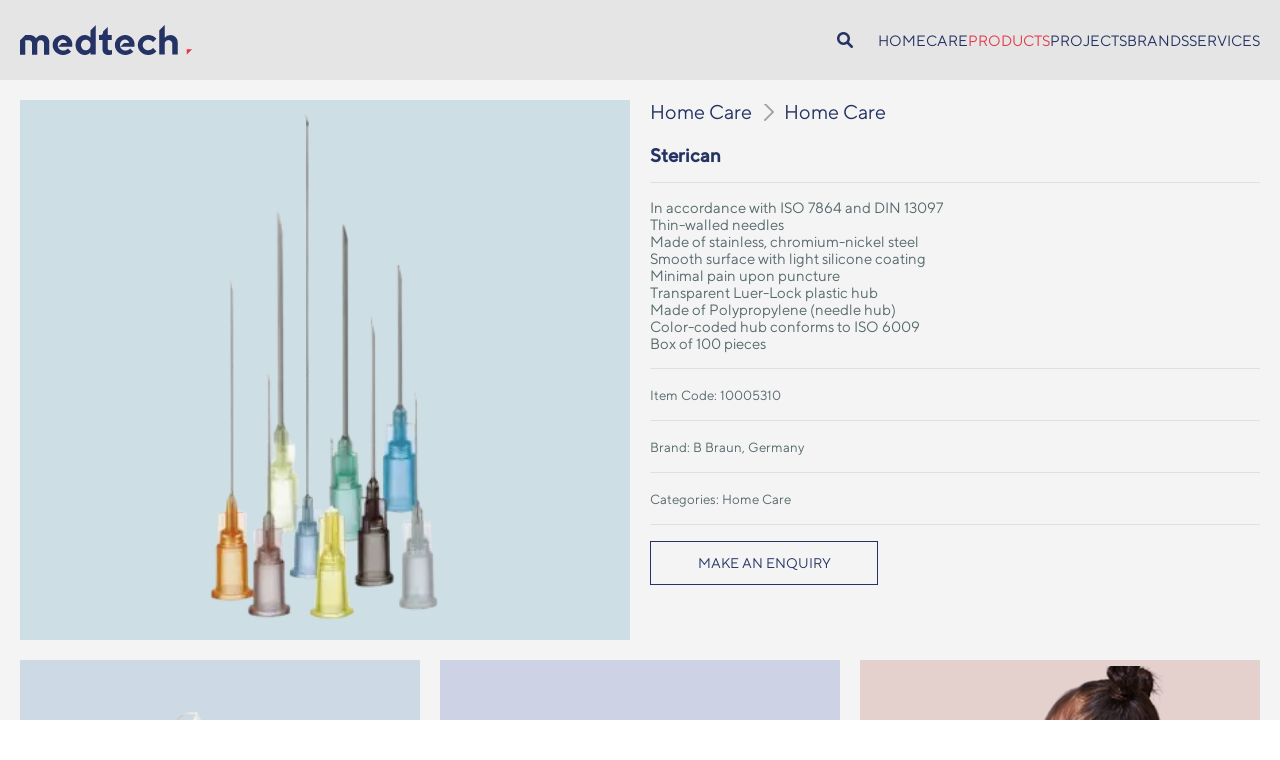

--- FILE ---
content_type: text/html; charset=utf-8
request_url: https://medtechmaldives.com/products/sterican-10005310
body_size: 20816
content:
<!DOCTYPE html><html><head><meta charSet="utf-8"/><meta name="viewport" content="width=device-width"/><title>Sterican | Medtech</title><meta name="locale" property="og:locale" content="en_US"/><meta name="type" property="og:type" content="article"/><meta name="title" property="og:title" content="Sterican | Medtech"/><meta name="quote" property="og:quote" content="Bridge to Medical Excellence"/><meta name="hashtag" property="og:hashtag" content="medtechmaldives"/><meta name="image" property="og:image" content="https://medtech-maldives.s3.us-east-2.amazonaws.com/uploads/upload_8a608fcb16355217fee6d73a4bd4711a.png"/><meta name="image:type" property="og:image:type" content="image/*"/><meta name="site_name" property="og:site_name" content="Medtech Maldives"/><meta name="description" property="og:description" content="In accordance with ISO 7864 and DIN 13097
Thin-walled needles
Made of stainless, chromium-nickel steel
Smooth surface with light silicone coating
Minimal pain upon puncture
Transparent Luer-Lock plastic hub
Made of Polypropylene (needle hub)
Color-coded hub conforms to ISO 6009
Box of 100 pi…"/><meta name="twitter:image" content="https://medtech-maldives.s3.us-east-2.amazonaws.com/uploads/upload_8a608fcb16355217fee6d73a4bd4711a.png"/><meta name="twitter:card" content="summary_large_image"/><meta property="twitter:site" content="Sterican | Medtech"/><meta property="twitter:title" content="Sterican | Medtech"/><meta property="twitter:description" content="In accordance with ISO 7864 and DIN 13097
Thin-walled needles
Made of stainless, chromium-nickel steel
Smooth surface with light silicone coating
Minimal pain upon puncture
Transparent Luer-Lock plastic hub
Made of Polypropylene (needle hub)
Color-coded hub conforms to ISO 6009
Box of 100 pi…"/><meta name="next-head-count" content="17"/><meta http-equiv="X-UA-Compatible" content="IE=edge"/><meta property="type" content="website"/><link rel="apple-touch-icon" sizes="57x57" href="/apple-icon-57x57.png"/><link rel="apple-touch-icon" sizes="60x60" href="/apple-icon-60x60.png"/><link rel="apple-touch-icon" sizes="72x72" href="/apple-icon-72x72.png"/><link rel="apple-touch-icon" sizes="76x76" href="/apple-icon-76x76.png"/><link rel="apple-touch-icon" sizes="114x114" href="/apple-icon-114x114.png"/><link rel="apple-touch-icon" sizes="120x120" href="/apple-icon-120x120.png"/><link rel="apple-touch-icon" sizes="144x144" href="/apple-icon-144x144.png"/><link rel="apple-touch-icon" sizes="152x152" href="/apple-icon-152x152.png"/><link rel="apple-touch-icon" sizes="180x180" href="/apple-icon-180x180.png"/><link rel="icon" type="image/png" sizes="192x192" href="/android-icon-192x192.png"/><link rel="icon" type="image/png" sizes="32x32" href="/favicon-32x32.png"/><link rel="icon" type="image/png" sizes="96x96" href="/favicon-96x96.png"/><link rel="icon" type="image/png" sizes="16x16" href="/favicon-16x16.png"/><link rel="manifest" href="/manifest.json"/><meta name="msapplication-TileColor" content="#ffffff"/><meta name="msapplication-TileImage" content="/ms-icon-144x144.png"/><meta name="theme-color" content="#ffffff"/><link rel="preload" href="/_next/static/css/72365de33b26aa05.css" as="style"/><link rel="stylesheet" href="/_next/static/css/72365de33b26aa05.css" data-n-g=""/><link rel="preload" href="/_next/static/css/cfd92c690321c847.css" as="style"/><link rel="stylesheet" href="/_next/static/css/cfd92c690321c847.css" data-n-p=""/><noscript data-n-css=""></noscript><script defer="" nomodule="" src="/_next/static/chunks/polyfills-c67a75d1b6f99dc8.js"></script><script src="/_next/static/chunks/webpack-53f226cd7efd8fd7.js" defer=""></script><script src="/_next/static/chunks/framework-a070cbfff3c750c5.js" defer=""></script><script src="/_next/static/chunks/main-c1c58b20a7dcbe65.js" defer=""></script><script src="/_next/static/chunks/pages/_app-d32160243e9d3e6a.js" defer=""></script><script src="/_next/static/chunks/3996-c7e65f5a34cb32fa.js" defer=""></script><script src="/_next/static/chunks/3544-d4344d3262859649.js" defer=""></script><script src="/_next/static/chunks/5675-7d267bc8ef67255b.js" defer=""></script><script src="/_next/static/chunks/32-9536e318fb89d469.js" defer=""></script><script src="/_next/static/chunks/5479-4635ace94c2173af.js" defer=""></script><script src="/_next/static/chunks/pages/products/%5Bid%5D-57f1e02d0d34242b.js" defer=""></script><script src="/_next/static/g1qOe_oO__9QYuCq9QLmN/_buildManifest.js" defer=""></script><script src="/_next/static/g1qOe_oO__9QYuCq9QLmN/_ssgManifest.js" defer=""></script></head><body><div id="__next" data-reactroot=""><div class="Layout_container__8qbKV"><header data-transparent="false" class="Layout_header__WGp_u"><div class="Layout_logo__NbDb0"><svg width="461" height="80.482" viewBox="0 0 121.973 21.294" xmlns="http://www.w3.org/2000/svg"><path d="M121.973 17.27h-3.763v3.748z" fill="#e73446" style="stroke-width:0.264583"></path><path d="M20.817 13.101v7.934h-3.779v-7.512c0-.057.009-.333.009-.414-.017-1.687-1.491-2.352-2.305-2.377-.953-.032-2.444.698-2.444 2.377v7.926H8.535V13.1c0-.535-.179-1.038-.488-1.428a2.359 2.359 0 0 0-1.645-.925h-.489c-.839 0-2.142.025-2.142.025v10.27H0v-10.18l3.763-3.749h3.209c2.997 0 4.349 2.377 4.349 2.377.057-.089.228-.332.26-.365a5.13 5.13 0 0 1 4.09-2.012c.056 0 .113 0 .17.008a5.16 5.16 0 0 1 4.57 3.1c0 .007.007.007.007.007.27.617.416 1.306.416 2.02-.017.122-.017.682-.017.852zM29.687 12.817h3.632c-.562-2.077-2.248-2.499-3.062-2.499-3.42.017-5.099 5.606-1.385 7.44 2.02.997 4.227-.041 5.164-1.064l2.215 2.223s-1.661 1.947-4.968 2.328c-3.942.455-8.153-2.547-8.153-7.049 0-4.397 3.845-6.993 7.127-7.09 2.15-.057 4.422.86 5.954 3.342 1.295 2.093.806 4.997.806 4.997H27.04zM50 3.764v5.297l-.424-.503c-.277-.308-.758-.624-1.442-.949a4.97 4.97 0 0 0-2.182-.487c-1.776 0-3.307.69-4.61 2.06-1.303 1.372-1.955 3.051-1.955 5.03 0 1.98.652 3.659 1.955 5.03 1.303 1.37 2.842 2.052 4.61 2.052.496 0 .977-.065 1.441-.203.464-.138.839-.292 1.132-.47.294-.179.562-.373.807-.6.252-.22.415-.374.488-.463.082-.089.13-.154.171-.21v1.67h3.763V.016Zm-.986 13.142c-.652.705-1.442 1.062-2.37 1.062-.929 0-1.719-.357-2.37-1.062-.652-.706-.978-1.607-.978-2.702s.326-1.995.978-2.693c.651-.698 1.441-1.055 2.37-1.055.928 0 1.718.35 2.37 1.055.651.706.977 1.598.977 2.693.008 1.095-.326 1.996-.977 2.702zM65.108 17.733a2.409 2.409 0 0 1-.521.154 3.52 3.52 0 0 1-.717.073c-.48 0-.88-.146-1.19-.446a1.43 1.43 0 0 1-.471-1.087v-5.703h2.777V7.122h-2.777L62.2 1.33l-3.347 3.334v.65c0 .535-.147.965-.448 1.305-.301.333-.66.503-1.091.503h-1.255v3.602h2.37v5.84c0 3.148 1.442 4.722 4.317 4.722.937.008 1.776-.122 2.525-.406v-3.204zM73.83 12.817h3.633c-.562-2.077-2.248-2.498-3.063-2.498-3.42.016-5.098 5.605-1.385 7.438 2.02.998 4.228-.04 5.164-1.062l2.215 2.222s-1.66 1.947-4.968 2.328c-3.942.455-8.152-2.547-8.152-7.049 0-4.397 3.844-6.993 7.126-7.09 2.15-.057 4.423.86 5.954 3.342 1.295 2.093.806 4.997.806 4.997h-9.977zM96.709 9.718s-1.955-2.604-5.767-2.604c-3.396 0-7.354 2.507-7.403 7.09-.04 4.34 3.99 7.18 7.403 7.082 3.462-.097 5.034-1.785 5.767-2.604l-2.452-2.442s-.993 1.663-3.299 1.712c-2.166.049-3.974-1.777-3.925-3.748.065-2.644 2.321-3.74 3.91-3.748 2.272-.008 3.314 1.704 3.314 1.704zM111.808 13.093v7.925h-3.762v-7.584c-.025-1.728-1.564-2.872-2.973-2.694-.644.008-2.411.657-2.468 2.694V21.018h-3.779V3.756L102.606 0v9.102a5.133 5.133 0 0 1 4.324-1.971c3.241.227 4.878 2.855 4.878 5.11v.852z" fill="#243363" style="stroke-width:0.264583"></path></svg></div><div class="Layout_navbar___1Nj0"><div class="SearchBar_searchBar__HfCEm"><div data-closed="true" class="SearchBar_drawer__qB0iq"><form data-transparent="true"><div class="SearchBar_inputRow__yhx4n"><input type="text" value="" placeholder="Search"/><span class="SearchBar_arrowIcon__d_Rpm"><svg xmlns="http://www.w3.org/2000/svg" viewBox="0 0 448 512"><path d="M438.6 278.6c12.5-12.5 12.5-32.8 0-45.3l-160-160c-12.5-12.5-32.8-12.5-45.3 0s-12.5 32.8 0 45.3L338.8 224H32c-17.7 0-32 14.3-32 32s14.3 32 32 32h306.7L233.4 393.4c-12.5 12.5-12.5 32.8 0 45.3s32.8 12.5 45.3 0l160-160z"></path></svg></span></div></form></div><span data-transparent="false" data-closed="true" class="SearchBar_searchIcon__96KHH"><svg width="15" height="15" fill="none" xmlns="http://www.w3.org/2000/svg"><path d="M.793.805a.999.999 0 0 1 1.412 0l5.289 5.293L12.782.805a.999.999 0 1 1 1.413 1.414L8.907 7.512l5.288 5.293a1.001 1.001 0 0 1-.71 1.695 1 1 0 0 1-.703-.28L7.494 8.925 2.205 14.22a1 1 0 0 1-1.412-1.414L6.08 7.512.793 2.22a1 1 0 0 1 0-1.414z" fill="#213e3e"></path></svg><svg xmlns="http://www.w3.org/2000/svg" viewBox="0 0 512 512"><path d="M500.3 443.7 380.6 324c27.22-40.41 40.65-90.9 33.46-144.7C401.8 87.79 326.8 13.32 235.2 1.723 99.01-15.51-15.51 99.01 1.724 235.2c11.6 91.64 86.08 166.7 177.6 178.9 53.8 7.189 104.3-6.236 144.7-33.46l119.7 119.7c15.62 15.62 40.95 15.62 56.57 0 15.606-15.64 15.606-41.04.006-56.64zM79.1 208c0-70.58 57.42-128 128-128s128 57.42 128 128-57.42 128-128 128-128-57.4-128-128z"></path></svg></span></div><nav><a href="/homecare">HOMECARE</a><a style="color:var(--color-tertiary)" href="/products/sections">PRODUCTS</a><a href="/projects">PROJECTS</a><a href="/brands">BRANDS</a><a href="/services">SERVICES</a></nav><div data-open="false" class="Layout_menu__YtOP7"><span class="iconLink"><svg width="15" height="15" fill="none" xmlns="http://www.w3.org/2000/svg"><path d="M.793.805a.999.999 0 0 1 1.412 0l5.289 5.293L12.782.805a.999.999 0 1 1 1.413 1.414L8.907 7.512l5.288 5.293a1.001 1.001 0 0 1-.71 1.695 1 1 0 0 1-.703-.28L7.494 8.925 2.205 14.22a1 1 0 0 1-1.412-1.414L6.08 7.512.793 2.22a1 1 0 0 1 0-1.414z" fill="#213e3e"></path></svg><svg xmlns="http://www.w3.org/2000/svg" viewBox="0 0 448 512"><path d="M0 96c0-17.7 14.3-32 32-32h384c17.7 0 32 14.3 32 32s-14.3 32-32 32H32c-17.7 0-32-14.3-32-32zm0 160c0-17.7 14.3-32 32-32h384c17.7 0 32 14.3 32 32s-14.3 32-32 32H32c-17.7 0-32-14.3-32-32zm448 160c0 17.7-14.3 32-32 32H32c-17.7 0-32-14.3-32-32s14.3-32 32-32h384c17.7 0 32 14.3 32 32z"></path></svg></span></div><div data-open="false" class="Layout_mobileMenu__NVPvP"><nav><a href="/homecare">HOMECARE</a><a style="color:var(--color-tertiary)" href="/products/sections">PRODUCTS</a><a href="/projects">PROJECTS</a><a href="/brands">BRANDS</a><a href="/services">SERVICES</a></nav></div></div></header><main class="Layout_main__HuiTr"><section class="product_section__bC_6W"><div class="product_productDetails__2T4pg"><div class="product_images__oJarc"><div class="Carousel_container__FUZix"><div class="Carousel_slides__kY2r7"><div class="Carousel_slide__K23fA"><div class="common_mainCarouselCard__7MT4p"><div style="background-color:#cddee4" class="common_bgImage__TBmR8"><span style="box-sizing:border-box;display:block;overflow:hidden;width:initial;height:initial;background:none;opacity:1;border:0;margin:0;padding:0;position:absolute;top:0;left:0;bottom:0;right:0"><img src="[data-uri]" decoding="async" data-nimg="fill" style="position:absolute;top:0;left:0;bottom:0;right:0;box-sizing:border-box;padding:0;border:none;margin:auto;display:block;width:0;height:0;min-width:100%;max-width:100%;min-height:100%;max-height:100%;object-fit:contain"/><noscript><img sizes="100vw" srcSet="/_next/image?url=https%3A%2F%2Fmedtech-maldives.s3.us-east-2.amazonaws.com%2Fuploads%2Fupload_8a608fcb16355217fee6d73a4bd4711a.png&amp;w=640&amp;q=75 640w, /_next/image?url=https%3A%2F%2Fmedtech-maldives.s3.us-east-2.amazonaws.com%2Fuploads%2Fupload_8a608fcb16355217fee6d73a4bd4711a.png&amp;w=750&amp;q=75 750w, /_next/image?url=https%3A%2F%2Fmedtech-maldives.s3.us-east-2.amazonaws.com%2Fuploads%2Fupload_8a608fcb16355217fee6d73a4bd4711a.png&amp;w=828&amp;q=75 828w, /_next/image?url=https%3A%2F%2Fmedtech-maldives.s3.us-east-2.amazonaws.com%2Fuploads%2Fupload_8a608fcb16355217fee6d73a4bd4711a.png&amp;w=1080&amp;q=75 1080w, /_next/image?url=https%3A%2F%2Fmedtech-maldives.s3.us-east-2.amazonaws.com%2Fuploads%2Fupload_8a608fcb16355217fee6d73a4bd4711a.png&amp;w=1200&amp;q=75 1200w, /_next/image?url=https%3A%2F%2Fmedtech-maldives.s3.us-east-2.amazonaws.com%2Fuploads%2Fupload_8a608fcb16355217fee6d73a4bd4711a.png&amp;w=1920&amp;q=75 1920w, /_next/image?url=https%3A%2F%2Fmedtech-maldives.s3.us-east-2.amazonaws.com%2Fuploads%2Fupload_8a608fcb16355217fee6d73a4bd4711a.png&amp;w=2048&amp;q=75 2048w, /_next/image?url=https%3A%2F%2Fmedtech-maldives.s3.us-east-2.amazonaws.com%2Fuploads%2Fupload_8a608fcb16355217fee6d73a4bd4711a.png&amp;w=3840&amp;q=75 3840w" src="/_next/image?url=https%3A%2F%2Fmedtech-maldives.s3.us-east-2.amazonaws.com%2Fuploads%2Fupload_8a608fcb16355217fee6d73a4bd4711a.png&amp;w=3840&amp;q=75" decoding="async" data-nimg="fill" style="position:absolute;top:0;left:0;bottom:0;right:0;box-sizing:border-box;padding:0;border:none;margin:auto;display:block;width:0;height:0;min-width:100%;max-width:100%;min-height:100%;max-height:100%;object-fit:contain" loading="lazy"/></noscript></span></div></div></div></div><div class="Carousel_indicators__c74TA"></div></div></div><div class="product_details__U7Jcm"><h2><a href="/products?section=6">Home Care</a> <span class="product_separator__MMANh"><svg width="24" height="24" fill="none" xmlns="http://www.w3.org/2000/svg"><path d="m15 4-8 8 8 8" stroke="#213E3E" stroke-width="2" stroke-linecap="round" stroke-linejoin="round"></path></svg></span> <a href="/products?section=6&amp;category=162">Home Care</a></h2><h3>Sterican</h3><hr/><p>In accordance with ISO 7864 and DIN 13097</p><p>Thin-walled needles</p><p>Made of stainless, chromium-nickel steel</p><p>Smooth surface with light silicone coating</p><p>Minimal pain upon puncture</p><p>Transparent Luer-Lock plastic hub</p><p>Made of Polypropylene (needle hub)</p><p>Color-coded hub conforms to ISO 6009</p><p>Box of 100 pieces</p><hr/><small>Item Code: <!-- -->10005310</small><hr/><small>Brand: <!-- -->B Braun, Germany</small><hr/><small>Categories: <!-- -->Home Care</small><hr/><button type="button">MAKE AN ENQUIRY</button></div></div></section><section class="product_section__bC_6W"><div class="CardCatalogue_catalogueContainer__PSBaH"><a href="/products/oxygen-concentrator-krober-aeroplus-with-standard-accessories-10007061?section=6&amp;category=162"><div class="CardCatalogue_card__0HxxQ"><div style="background-color:#cdd9e4" class="CardCatalogue_image__cFQEl"><span style="box-sizing:border-box;display:block;overflow:hidden;width:initial;height:initial;background:none;opacity:1;border:0;margin:0;padding:0;position:absolute;top:0;left:0;bottom:0;right:0"><img alt="" src="[data-uri]" decoding="async" data-nimg="fill" style="position:absolute;top:0;left:0;bottom:0;right:0;box-sizing:border-box;padding:0;border:none;margin:auto;display:block;width:0;height:0;min-width:100%;max-width:100%;min-height:100%;max-height:100%;object-fit:contain"/><noscript><img alt="" sizes="100vw" srcSet="/_next/image?url=https%3A%2F%2Fmedtech-maldives.s3.us-east-2.amazonaws.com%2Fuploads%2Fupload_b56a8692781cad6159c8467ada8a5b56.png&amp;w=640&amp;q=100 640w, /_next/image?url=https%3A%2F%2Fmedtech-maldives.s3.us-east-2.amazonaws.com%2Fuploads%2Fupload_b56a8692781cad6159c8467ada8a5b56.png&amp;w=750&amp;q=100 750w, /_next/image?url=https%3A%2F%2Fmedtech-maldives.s3.us-east-2.amazonaws.com%2Fuploads%2Fupload_b56a8692781cad6159c8467ada8a5b56.png&amp;w=828&amp;q=100 828w, /_next/image?url=https%3A%2F%2Fmedtech-maldives.s3.us-east-2.amazonaws.com%2Fuploads%2Fupload_b56a8692781cad6159c8467ada8a5b56.png&amp;w=1080&amp;q=100 1080w, /_next/image?url=https%3A%2F%2Fmedtech-maldives.s3.us-east-2.amazonaws.com%2Fuploads%2Fupload_b56a8692781cad6159c8467ada8a5b56.png&amp;w=1200&amp;q=100 1200w, /_next/image?url=https%3A%2F%2Fmedtech-maldives.s3.us-east-2.amazonaws.com%2Fuploads%2Fupload_b56a8692781cad6159c8467ada8a5b56.png&amp;w=1920&amp;q=100 1920w, /_next/image?url=https%3A%2F%2Fmedtech-maldives.s3.us-east-2.amazonaws.com%2Fuploads%2Fupload_b56a8692781cad6159c8467ada8a5b56.png&amp;w=2048&amp;q=100 2048w, /_next/image?url=https%3A%2F%2Fmedtech-maldives.s3.us-east-2.amazonaws.com%2Fuploads%2Fupload_b56a8692781cad6159c8467ada8a5b56.png&amp;w=3840&amp;q=100 3840w" src="/_next/image?url=https%3A%2F%2Fmedtech-maldives.s3.us-east-2.amazonaws.com%2Fuploads%2Fupload_b56a8692781cad6159c8467ada8a5b56.png&amp;w=3840&amp;q=100" decoding="async" data-nimg="fill" style="position:absolute;top:0;left:0;bottom:0;right:0;box-sizing:border-box;padding:0;border:none;margin:auto;display:block;width:0;height:0;min-width:100%;max-width:100%;min-height:100%;max-height:100%;object-fit:contain" loading="lazy"/></noscript></span></div><div class="CardCatalogue_text__vwnE7"><p>Oxygen Concentrator KROBER AEROPLUS (With Standard Accessories)</p></div><hr/></div></a><a href="/products/panbio-covid-19-ag-rapid-test-7957?section=6&amp;category=162"><div class="CardCatalogue_card__0HxxQ"><div style="background-color:#cdd2e4" class="CardCatalogue_image__cFQEl"><span style="box-sizing:border-box;display:block;overflow:hidden;width:initial;height:initial;background:none;opacity:1;border:0;margin:0;padding:0;position:absolute;top:0;left:0;bottom:0;right:0"><img alt="" src="[data-uri]" decoding="async" data-nimg="fill" style="position:absolute;top:0;left:0;bottom:0;right:0;box-sizing:border-box;padding:0;border:none;margin:auto;display:block;width:0;height:0;min-width:100%;max-width:100%;min-height:100%;max-height:100%;object-fit:contain"/><noscript><img alt="" sizes="100vw" srcSet="/_next/image?url=https%3A%2F%2Fmedtech-maldives.s3.us-east-2.amazonaws.com%2Fuploads%2Fupload_b8f2502302189b2ec9a3a93e516d5b75.png&amp;w=640&amp;q=100 640w, /_next/image?url=https%3A%2F%2Fmedtech-maldives.s3.us-east-2.amazonaws.com%2Fuploads%2Fupload_b8f2502302189b2ec9a3a93e516d5b75.png&amp;w=750&amp;q=100 750w, /_next/image?url=https%3A%2F%2Fmedtech-maldives.s3.us-east-2.amazonaws.com%2Fuploads%2Fupload_b8f2502302189b2ec9a3a93e516d5b75.png&amp;w=828&amp;q=100 828w, /_next/image?url=https%3A%2F%2Fmedtech-maldives.s3.us-east-2.amazonaws.com%2Fuploads%2Fupload_b8f2502302189b2ec9a3a93e516d5b75.png&amp;w=1080&amp;q=100 1080w, /_next/image?url=https%3A%2F%2Fmedtech-maldives.s3.us-east-2.amazonaws.com%2Fuploads%2Fupload_b8f2502302189b2ec9a3a93e516d5b75.png&amp;w=1200&amp;q=100 1200w, /_next/image?url=https%3A%2F%2Fmedtech-maldives.s3.us-east-2.amazonaws.com%2Fuploads%2Fupload_b8f2502302189b2ec9a3a93e516d5b75.png&amp;w=1920&amp;q=100 1920w, /_next/image?url=https%3A%2F%2Fmedtech-maldives.s3.us-east-2.amazonaws.com%2Fuploads%2Fupload_b8f2502302189b2ec9a3a93e516d5b75.png&amp;w=2048&amp;q=100 2048w, /_next/image?url=https%3A%2F%2Fmedtech-maldives.s3.us-east-2.amazonaws.com%2Fuploads%2Fupload_b8f2502302189b2ec9a3a93e516d5b75.png&amp;w=3840&amp;q=100 3840w" src="/_next/image?url=https%3A%2F%2Fmedtech-maldives.s3.us-east-2.amazonaws.com%2Fuploads%2Fupload_b8f2502302189b2ec9a3a93e516d5b75.png&amp;w=3840&amp;q=100" decoding="async" data-nimg="fill" style="position:absolute;top:0;left:0;bottom:0;right:0;box-sizing:border-box;padding:0;border:none;margin:auto;display:block;width:0;height:0;min-width:100%;max-width:100%;min-height:100%;max-height:100%;object-fit:contain" loading="lazy"/></noscript></span></div><div class="CardCatalogue_text__vwnE7"><p>Panbio™ COVID-19 Ag Rapid Test</p></div><hr/></div></a><a href="/products/medical-face-mask-for-kids-7405?section=6&amp;category=162"><div class="CardCatalogue_card__0HxxQ"><div style="background-color:#e4d1cd" class="CardCatalogue_image__cFQEl"><span style="box-sizing:border-box;display:block;overflow:hidden;width:initial;height:initial;background:none;opacity:1;border:0;margin:0;padding:0;position:absolute;top:0;left:0;bottom:0;right:0"><img alt="" src="[data-uri]" decoding="async" data-nimg="fill" style="position:absolute;top:0;left:0;bottom:0;right:0;box-sizing:border-box;padding:0;border:none;margin:auto;display:block;width:0;height:0;min-width:100%;max-width:100%;min-height:100%;max-height:100%;object-fit:contain"/><noscript><img alt="" sizes="100vw" srcSet="/_next/image?url=https%3A%2F%2Fmedtech-maldives.s3.us-east-2.amazonaws.com%2Fuploads%2Fupload_a6b5cf74681a2a6d8d75681bd1ecdcce.png&amp;w=640&amp;q=100 640w, /_next/image?url=https%3A%2F%2Fmedtech-maldives.s3.us-east-2.amazonaws.com%2Fuploads%2Fupload_a6b5cf74681a2a6d8d75681bd1ecdcce.png&amp;w=750&amp;q=100 750w, /_next/image?url=https%3A%2F%2Fmedtech-maldives.s3.us-east-2.amazonaws.com%2Fuploads%2Fupload_a6b5cf74681a2a6d8d75681bd1ecdcce.png&amp;w=828&amp;q=100 828w, /_next/image?url=https%3A%2F%2Fmedtech-maldives.s3.us-east-2.amazonaws.com%2Fuploads%2Fupload_a6b5cf74681a2a6d8d75681bd1ecdcce.png&amp;w=1080&amp;q=100 1080w, /_next/image?url=https%3A%2F%2Fmedtech-maldives.s3.us-east-2.amazonaws.com%2Fuploads%2Fupload_a6b5cf74681a2a6d8d75681bd1ecdcce.png&amp;w=1200&amp;q=100 1200w, /_next/image?url=https%3A%2F%2Fmedtech-maldives.s3.us-east-2.amazonaws.com%2Fuploads%2Fupload_a6b5cf74681a2a6d8d75681bd1ecdcce.png&amp;w=1920&amp;q=100 1920w, /_next/image?url=https%3A%2F%2Fmedtech-maldives.s3.us-east-2.amazonaws.com%2Fuploads%2Fupload_a6b5cf74681a2a6d8d75681bd1ecdcce.png&amp;w=2048&amp;q=100 2048w, /_next/image?url=https%3A%2F%2Fmedtech-maldives.s3.us-east-2.amazonaws.com%2Fuploads%2Fupload_a6b5cf74681a2a6d8d75681bd1ecdcce.png&amp;w=3840&amp;q=100 3840w" src="/_next/image?url=https%3A%2F%2Fmedtech-maldives.s3.us-east-2.amazonaws.com%2Fuploads%2Fupload_a6b5cf74681a2a6d8d75681bd1ecdcce.png&amp;w=3840&amp;q=100" decoding="async" data-nimg="fill" style="position:absolute;top:0;left:0;bottom:0;right:0;box-sizing:border-box;padding:0;border:none;margin:auto;display:block;width:0;height:0;min-width:100%;max-width:100%;min-height:100%;max-height:100%;object-fit:contain" loading="lazy"/></noscript></span></div><div class="CardCatalogue_text__vwnE7"><p>Medical Face Mask for Kids</p></div><hr/></div></a></div></section></main><footer class="Layout_footer__enUoD"><div><nav><a href="/homecare">HOMECARE</a><a href="/products/sections">PRODUCTS</a><a href="/projects">PROJECTS</a><a href="/brands">BRANDS</a><a href="/services">SERVICES</a></nav></div><div><nav><a href="/about">ABOUT US</a><a href="/press">PRESS</a><a href="/careers">CAREERS</a><a href="/contact">CONTACT US</a><a href="/complaints">COMPLAINTS</a><a href="/customer-satisfaction-survey">CUSTOMER SATISFACTION SURVEY</a></nav></div><div><nav><a rel="external" target="_blank" href="https://mediflex.mv/">MEDIFLEX LAB</a><a rel="external" target="_blank" href="https://mediflexdental.mv/">MEDIFLEX DENTAL</a></nav><div class="Layout_socials__yYUEk"><a rel="external" target="_blank" href="https://web.facebook.com/MedtechMaldives"><svg xmlns="http://www.w3.org/2000/svg" viewBox="0 0 448 512"><path d="M400 32H48A48 48 0 0 0 0 80v352a48 48 0 0 0 48 48h137.25V327.69h-63V256h63v-54.64c0-62.15 37-96.48 93.67-96.48 27.14 0 55.52 4.84 55.52 4.84v61h-31.27c-30.81 0-40.42 19.12-40.42 38.73V256h68.78l-11 71.69h-57.78V480H400a48 48 0 0 0 48-48V80a48 48 0 0 0-48-48z"></path></svg></a><a rel="external" target="_blank" href="https://twitter.com/medtechmaldives"><svg xmlns="http://www.w3.org/2000/svg" viewBox="0 0 448 512"><path d="M400 32H48C21.5 32 0 53.5 0 80v352c0 26.5 21.5 48 48 48h352c26.5 0 48-21.5 48-48V80c0-26.5-21.5-48-48-48zm-48.9 158.8c.2 2.8.2 5.7.2 8.5 0 86.7-66 186.6-186.6 186.6-37.2 0-71.7-10.8-100.7-29.4 5.3.6 10.4.8 15.8.8 30.7 0 58.9-10.4 81.4-28-28.8-.6-53-19.5-61.3-45.5 10.1 1.5 19.2 1.5 29.6-1.2-30-6.1-52.5-32.5-52.5-64.4v-.8c8.7 4.9 18.9 7.9 29.6 8.3a65.447 65.447 0 0 1-29.2-54.6c0-12.2 3.2-23.4 8.9-33.1 32.3 39.8 80.8 65.8 135.2 68.6-9.3-44.5 24-80.6 64-80.6 18.9 0 35.9 7.9 47.9 20.7 14.8-2.8 29-8.3 41.6-15.8-4.9 15.2-15.2 28-28.8 36.1 13.2-1.4 26-5.1 37.8-10.2-8.9 13.1-20.1 24.7-32.9 34z"></path></svg></a><a rel="external" target="_blank" href="https://www.linkedin.com/company/medtechmaldives/"><svg xmlns="http://www.w3.org/2000/svg" viewBox="0 0 448 512"><path d="M416 32H31.9C14.3 32 0 46.5 0 64.3v383.4C0 465.5 14.3 480 31.9 480H416c17.6 0 32-14.5 32-32.3V64.3c0-17.8-14.4-32.3-32-32.3zM135.4 416H69V202.2h66.5V416zm-33.2-243c-21.3 0-38.5-17.3-38.5-38.5S80.9 96 102.2 96c21.2 0 38.5 17.3 38.5 38.5 0 21.3-17.2 38.5-38.5 38.5zm282.1 243h-66.4V312c0-24.8-.5-56.7-34.5-56.7-34.6 0-39.9 27-39.9 54.9V416h-66.4V202.2h63.7v29.2h.9c8.9-16.8 30.6-34.5 62.9-34.5 67.2 0 79.7 44.3 79.7 101.9V416z"></path></svg></a></div></div><div class="Layout_footerBranding__Hrsdu"><div class="Layout_footerLogo__g8uAr"><svg width="461" height="80.482" viewBox="0 0 121.973 21.294" xmlns="http://www.w3.org/2000/svg"><path d="M121.973 17.27h-3.763v3.748z" fill="#e73446" style="stroke-width:0.264583"></path><path d="M20.817 13.101v7.934h-3.779v-7.512c0-.057.009-.333.009-.414-.017-1.687-1.491-2.352-2.305-2.377-.953-.032-2.444.698-2.444 2.377v7.926H8.535V13.1c0-.535-.179-1.038-.488-1.428a2.359 2.359 0 0 0-1.645-.925h-.489c-.839 0-2.142.025-2.142.025v10.27H0v-10.18l3.763-3.749h3.209c2.997 0 4.349 2.377 4.349 2.377.057-.089.228-.332.26-.365a5.13 5.13 0 0 1 4.09-2.012c.056 0 .113 0 .17.008a5.16 5.16 0 0 1 4.57 3.1c0 .007.007.007.007.007.27.617.416 1.306.416 2.02-.017.122-.017.682-.017.852zM29.687 12.817h3.632c-.562-2.077-2.248-2.499-3.062-2.499-3.42.017-5.099 5.606-1.385 7.44 2.02.997 4.227-.041 5.164-1.064l2.215 2.223s-1.661 1.947-4.968 2.328c-3.942.455-8.153-2.547-8.153-7.049 0-4.397 3.845-6.993 7.127-7.09 2.15-.057 4.422.86 5.954 3.342 1.295 2.093.806 4.997.806 4.997H27.04zM50 3.764v5.297l-.424-.503c-.277-.308-.758-.624-1.442-.949a4.97 4.97 0 0 0-2.182-.487c-1.776 0-3.307.69-4.61 2.06-1.303 1.372-1.955 3.051-1.955 5.03 0 1.98.652 3.659 1.955 5.03 1.303 1.37 2.842 2.052 4.61 2.052.496 0 .977-.065 1.441-.203.464-.138.839-.292 1.132-.47.294-.179.562-.373.807-.6.252-.22.415-.374.488-.463.082-.089.13-.154.171-.21v1.67h3.763V.016Zm-.986 13.142c-.652.705-1.442 1.062-2.37 1.062-.929 0-1.719-.357-2.37-1.062-.652-.706-.978-1.607-.978-2.702s.326-1.995.978-2.693c.651-.698 1.441-1.055 2.37-1.055.928 0 1.718.35 2.37 1.055.651.706.977 1.598.977 2.693.008 1.095-.326 1.996-.977 2.702zM65.108 17.733a2.409 2.409 0 0 1-.521.154 3.52 3.52 0 0 1-.717.073c-.48 0-.88-.146-1.19-.446a1.43 1.43 0 0 1-.471-1.087v-5.703h2.777V7.122h-2.777L62.2 1.33l-3.347 3.334v.65c0 .535-.147.965-.448 1.305-.301.333-.66.503-1.091.503h-1.255v3.602h2.37v5.84c0 3.148 1.442 4.722 4.317 4.722.937.008 1.776-.122 2.525-.406v-3.204zM73.83 12.817h3.633c-.562-2.077-2.248-2.498-3.063-2.498-3.42.016-5.098 5.605-1.385 7.438 2.02.998 4.228-.04 5.164-1.062l2.215 2.222s-1.66 1.947-4.968 2.328c-3.942.455-8.152-2.547-8.152-7.049 0-4.397 3.844-6.993 7.126-7.09 2.15-.057 4.423.86 5.954 3.342 1.295 2.093.806 4.997.806 4.997h-9.977zM96.709 9.718s-1.955-2.604-5.767-2.604c-3.396 0-7.354 2.507-7.403 7.09-.04 4.34 3.99 7.18 7.403 7.082 3.462-.097 5.034-1.785 5.767-2.604l-2.452-2.442s-.993 1.663-3.299 1.712c-2.166.049-3.974-1.777-3.925-3.748.065-2.644 2.321-3.74 3.91-3.748 2.272-.008 3.314 1.704 3.314 1.704zM111.808 13.093v7.925h-3.762v-7.584c-.025-1.728-1.564-2.872-2.973-2.694-.644.008-2.411.657-2.468 2.694V21.018h-3.779V3.756L102.606 0v9.102a5.133 5.133 0 0 1 4.324-1.971c3.241.227 4.878 2.855 4.878 5.11v.852z" fill="#243363" style="stroke-width:0.264583"></path></svg></div><div class="Layout_footerSlogan__jKniH"><svg width="100" height="33.895" viewBox="0 0 26.458 8.968" xmlns="http://www.w3.org/2000/svg"><path d="M18.368.003h-1.54a.59.59 0 0 0-.58.597v1.586c0 .532.623.798.989.421l1.54-1.585c.365-.374.107-1.019-.409-1.019ZM17.846 3.629h-.804a.806.806 0 0 0-.795.818v.828c0 .728.86 1.096 1.358.579l.804-.827c.501-.514.145-1.398-.563-1.398ZM17.443 6.499c-.662 0-1.198.553-1.198 1.233 0 1.1 1.29 1.65 2.045.873.754-.777.22-2.106-.847-2.106zM22.052 3.629H20.11a.822.822 0 0 0-.81.833v.786c0 .74.87 1.114 1.381.588l1.598-1.646c.2-.206.058-.561-.226-.561zM26.458.003h-3.521V3.63ZM22.386.003h-2.721c-.2 0-.366.167-.366.376v1.757c0 .552.647.827 1.027.439L22.513.323c.116-.12.035-.32-.127-.32z" fill="#e73a48" style="stroke-width:0.448447"></path><path d="M1.157 1.007c.015.005.041.026.079.056a.553.553 0 0 1 .217.457.585.585 0 0 1-.174.436.599.599 0 0 1-.45.173H0V0h.786c.165 0 .302.054.406.158.105.105.16.236.16.392 0 .062-.009.119-.023.173a.355.355 0 0 1-.058.125.484.484 0 0 1-.128.126l-.02.015c.008.006.02.009.034.018zM.217.215v.681h.566c.11 0 .195-.03.255-.093.067-.062.096-.146.096-.256a.334.334 0 0 0-.093-.242.352.352 0 0 0-.255-.09ZM.83 1.917c.121 0 .22-.035.296-.11a.395.395 0 0 0 .11-.287.431.431 0 0 0-.113-.301.378.378 0 0 0-.293-.126H.218v.821H.83ZM2.608.851H2.52a.419.419 0 0 0-.31.132.469.469 0 0 0-.128.34v.807H1.88V.669h.203v.197A.098.098 0 0 1 2.1.842c.009-.009.026-.03.055-.053a.42.42 0 0 1 .093-.07.483.483 0 0 1 .128-.056A.663.663 0 0 1 2.55.64h.058zM2.907.087a.12.12 0 0 1 .092-.04.12.12 0 0 1 .093.04c.026.026.038.06.038.098a.135.135 0 0 1-.038.099A.12.12 0 0 1 3 .323a.12.12 0 0 1-.092-.04.135.135 0 0 1-.038-.098c0-.042.012-.075.038-.098zm-.01.582h.204v1.46h-.203zM4.644 0h.203v2.13h-.203v-.227l-.02.026a.576.576 0 0 1-.061.063.566.566 0 0 1-.24.14.573.573 0 0 1-.175.027.61.61 0 0 1-.467-.224.772.772 0 0 1-.2-.534.78.78 0 0 1 .2-.538.61.61 0 0 1 .467-.224.617.617 0 0 1 .31.09c.038.024.07.05.1.074.028.027.048.048.063.066l.02.027V0ZM4.49 1.007a.45.45 0 0 0-.342-.17.41.41 0 0 0-.322.164.583.583 0 0 0-.142.397c0 .155.046.29.142.397.096.11.203.164.322.164.125 0 .24-.056.342-.167a.575.575 0 0 0 0-.785zM6.362 1.858a.097.097 0 0 1-.018.024c-.009.012-.026.03-.052.06a.448.448 0 0 1-.093.074.624.624 0 0 1-.302.084.606.606 0 0 1-.458-.212.731.731 0 0 1-.194-.517c0-.203.064-.376.194-.517a.602.602 0 0 1 .632-.188.433.433 0 0 1 .134.06.58.58 0 0 1 .09.075.465.465 0 0 1 .055.06l.017.023V.67h.206V2.04c0 .206-.066.38-.2.52a.647.647 0 0 1-.484.212.715.715 0 0 1-.56-.275l-.023-.03.13-.137c.003.006.012.015.02.027.01.012.03.03.059.06.029.026.06.053.092.074a.45.45 0 0 0 .125.057.452.452 0 0 0 .496-.125.541.541 0 0 0 .142-.38v-.185Zm-.78-.11c.09.1.196.155.313.155.124 0 .234-.051.327-.153a.54.54 0 0 0 .14-.379.54.54 0 0 0-.14-.38.43.43 0 0 0-.327-.155.402.402 0 0 0-.314.156.54.54 0 0 0-.136.376c0 .146.043.275.136.38zM7.148 1.475a.502.502 0 0 0 .156.34.464.464 0 0 0 .34.144c.087 0 .168-.02.243-.06a.506.506 0 0 0 .16-.122l.05-.06.13.138c-.006.009-.015.018-.024.033a.587.587 0 0 1-.072.071c-.038.033-.075.066-.119.09a.707.707 0 0 1-.162.071.647.647 0 0 1-.696-.188.77.77 0 0 1-.207-.537c0-.21.067-.392.203-.538a.626.626 0 0 1 .48-.22c.19 0 .35.068.478.205a.741.741 0 0 1 .191.523l-.014.11Zm.16-.501a.533.533 0 0 0-.16.32h.945A.518.518 0 0 0 7.94.967a.427.427 0 0 0-.313-.129.427.427 0 0 0-.319.135ZM9.372.182h.189V.67h.305v.197H9.56v.87c0 .152.064.226.189.226a.33.33 0 0 0 .092-.012l.07-.02.026-.013v.198a.428.428 0 0 1-.197.044c-.122 0-.215-.035-.281-.11a.455.455 0 0 1-.102-.314V.866h-.264V.67h.16c.078 0 .116-.05.116-.152V.182ZM10.295.86A.673.673 0 0 1 10.8.64c.197 0 .365.074.504.22.14.147.206.329.206.54 0 .213-.07.395-.206.541a.673.673 0 0 1-.504.221.673.673 0 0 1-.505-.22.753.753 0 0 1-.209-.541c0-.215.07-.394.209-.54zm.864.14a.473.473 0 0 0-.36-.16.473.473 0 0 0-.359.16.574.574 0 0 0-.15.4c0 .156.048.29.15.401a.477.477 0 0 0 .72.003.574.574 0 0 0 .15-.4.576.576 0 0 0-.15-.403zM1.033 4.913.218 3.787V5.52H0V3.39h.189l.844 1.16.844-1.16h.188v2.13h-.217V3.787ZM2.71 4.868a.502.502 0 0 0 .156.34.464.464 0 0 0 .34.144c.086 0 .168-.02.243-.06a.506.506 0 0 0 .16-.122l.049-.06.13.138c-.005.009-.014.017-.023.032a.587.587 0 0 1-.072.072.707.707 0 0 1-.281.161.647.647 0 0 1-.696-.188.77.77 0 0 1-.207-.537c0-.21.067-.392.203-.538a.626.626 0 0 1 .479-.221c.191 0 .35.069.478.206a.741.741 0 0 1 .192.523l-.015.11Zm.159-.501a.533.533 0 0 0-.16.32h.946a.518.518 0 0 0-.154-.326.427.427 0 0 0-.313-.129.427.427 0 0 0-.32.135ZM5.3 3.393h.203v2.13H5.3v-.23l-.02.026a.57.57 0 0 1-.061.063.563.563 0 0 1-.24.143.574.574 0 0 1-.175.027.61.61 0 0 1-.467-.224.78.78 0 0 1-.2-.537.78.78 0 0 1 .2-.538.61.61 0 0 1 .467-.224.617.617 0 0 1 .31.09.662.662 0 0 1 .162.14l.02.027v-.893Zm-.154 1.006a.45.45 0 0 0-.342-.17.41.41 0 0 0-.322.164.583.583 0 0 0-.142.398c0 .155.046.29.142.397.095.11.203.164.322.164.124 0 .24-.057.342-.167a.575.575 0 0 0 0-.786zM6.005 3.476a.12.12 0 0 1 .092-.038.12.12 0 0 1 .093.038c.026.027.038.06.038.099a.135.135 0 0 1-.038.099.12.12 0 0 1-.093.038.12.12 0 0 1-.092-.038.135.135 0 0 1-.038-.099c0-.039.014-.072.038-.099zm-.006.586h.203v1.46h-.203ZM6.788 4.253a.645.645 0 0 1 .49-.22c.11 0 .212.023.305.074.093.05.162.098.203.146l.06.069-.144.152a.49.49 0 0 0-.15-.158.503.503 0 0 0-.271-.08.458.458 0 0 0-.348.16.572.572 0 0 0-.148.4c0 .159.05.293.148.4a.458.458 0 0 0 .348.162c.081 0 .16-.02.232-.06a.585.585 0 0 0 .16-.122l.046-.06.145.138c-.006.009-.014.018-.026.032a.688.688 0 0 1-.075.072.834.834 0 0 1-.12.09.787.787 0 0 1-.362.104.647.647 0 0 1-.49-.22.77.77 0 0 1-.206-.538c0-.21.064-.392.203-.54zM9.04 4.593a.359.359 0 0 0-.1-.262.331.331 0 0 0-.252-.102.501.501 0 0 0-.351.161l-.043.051-.13-.137c.005-.01.014-.018.022-.03.009-.012.032-.033.067-.066.035-.03.07-.06.104-.083a.65.65 0 0 1 .328-.096c.16 0 .29.054.395.161a.553.553 0 0 1 .156.4v.93h-.203v-.198a.096.096 0 0 1-.017.024c-.009.01-.026.03-.055.054a.483.483 0 0 1-.218.122.595.595 0 0 1-.162.024.502.502 0 0 1-.351-.128.389.389 0 0 1-.142-.296c0-.122.034-.22.104-.296a.53.53 0 0 1 .302-.146Zm-.129.628a.49.49 0 0 0 .128-.35V4.78l-.481.092c-.174.036-.262.12-.264.26 0 .066.026.12.078.161a.331.331 0 0 0 .215.066.437.437 0 0 0 .324-.137ZM9.941 5.522h-.203v-2.13h.203ZM1.427 8.703v.212H0v-2.13h1.398v.216H.218V7.7h.945v.212H.218v.791zM1.85 8.915h-.249l.525-.761-.481-.7h.246l.363.532.363-.531h.246l-.481.699.525.761h-.244l-.409-.591ZM3.307 7.646a.645.645 0 0 1 .49-.221c.11 0 .212.024.305.074a.679.679 0 0 1 .203.147l.06.069-.144.152a.492.492 0 0 0-.15-.158.505.505 0 0 0-.27-.081.458.458 0 0 0-.349.161.571.571 0 0 0-.148.4c0 .159.05.293.148.4a.458.458 0 0 0 .348.162c.081 0 .16-.021.232-.06a.584.584 0 0 0 .16-.122l.046-.06.145.137c-.006.01-.014.018-.026.033a.688.688 0 0 1-.075.072.835.835 0 0 1-.12.09.786.786 0 0 1-.362.104.647.647 0 0 1-.49-.221.77.77 0 0 1-.206-.538c0-.209.067-.39.203-.54zM4.818 8.261a.502.502 0 0 0 .157.34.464.464 0 0 0 .34.144c.086 0 .167-.02.243-.06a.505.505 0 0 0 .16-.122l.049-.06.13.138c-.005.008-.014.017-.023.032a.589.589 0 0 1-.072.072.707.707 0 0 1-.281.161.647.647 0 0 1-.696-.188.77.77 0 0 1-.207-.537c0-.21.067-.392.203-.538a.626.626 0 0 1 .479-.221c.191 0 .35.069.478.206a.741.741 0 0 1 .192.523l-.015.11Zm.16-.502a.533.533 0 0 0-.16.32h.946a.518.518 0 0 0-.154-.326.427.427 0 0 0-.313-.128.427.427 0 0 0-.32.134zM6.565 8.915H6.36v-2.13h.204zM7.278 8.915h-.203v-2.13h.203zM7.873 8.261a.502.502 0 0 0 .156.34.464.464 0 0 0 .34.144c.087 0 .168-.02.244-.06a.506.506 0 0 0 .16-.122l.048-.06.13.138c-.005.008-.014.017-.022.032a.588.588 0 0 1-.073.072.707.707 0 0 1-.281.161.647.647 0 0 1-.696-.188.77.77 0 0 1-.206-.537c0-.21.066-.392.203-.538a.626.626 0 0 1 .478-.221c.192 0 .351.069.479.206a.741.741 0 0 1 .191.523l-.014.11Zm.16-.502a.533.533 0 0 0-.16.32h.946a.518.518 0 0 0-.154-.326.427.427 0 0 0-.314-.128.436.436 0 0 0-.319.134zM9.605 7.667a.747.747 0 0 1 .162-.158.435.435 0 0 1 .128-.057.5.5 0 0 1 .162-.027.54.54 0 0 1 .412.17.646.646 0 0 1 .157.454v.87h-.206v-.87a.43.43 0 0 0-.107-.308.352.352 0 0 0-.273-.116.395.395 0 0 0-.31.137.507.507 0 0 0-.125.35v.806h-.203v-1.46h.203zM11.209 7.646a.645.645 0 0 1 .49-.221c.11 0 .212.024.305.074.093.051.162.099.203.147l.06.069-.144.152a.491.491 0 0 0-.15-.158.503.503 0 0 0-.271-.081.458.458 0 0 0-.348.161.571.571 0 0 0-.148.4c0 .159.05.293.148.4a.458.458 0 0 0 .348.162c.081 0 .16-.021.232-.06a.584.584 0 0 0 .16-.122l.046-.06.145.137c-.006.01-.014.018-.026.033a.68.68 0 0 1-.075.072.832.832 0 0 1-.12.09.785.785 0 0 1-.362.104.647.647 0 0 1-.49-.221.77.77 0 0 1-.206-.538c0-.209.067-.39.203-.54zM12.72 8.261a.502.502 0 0 0 .157.34.464.464 0 0 0 .34.144c.086 0 .167-.02.243-.06a.505.505 0 0 0 .16-.122l.049-.06.13.138c-.006.008-.014.017-.023.032a.596.596 0 0 1-.073.072.706.706 0 0 1-.281.161.647.647 0 0 1-.696-.188.77.77 0 0 1-.206-.537c0-.21.067-.392.203-.538a.626.626 0 0 1 .479-.221c.191 0 .35.069.478.206a.741.741 0 0 1 .192.523l-.015.11zm.16-.502a.533.533 0 0 0-.16.32h.946a.518.518 0 0 0-.154-.326.427.427 0 0 0-.313-.128.427.427 0 0 0-.32.134z" fill="#fff" style="stroke-width:0.448447"></path></svg><svg id="bv-ukas-badge-white-ve_svg__Layer_1" data-name="Layer 1" xmlns="http://www.w3.org/2000/svg" viewBox="0 0 162.07 56.82"><defs><style>.bv-ukas-badge-white-ve_svg__cls-1{fill:#fff}</style></defs><path class="bv-ukas-badge-white-ve_svg__cls-1" d="M106.61 7.4s-.03-.04-.04-.06c-1.8-2.72-4.7-4.91-7.83-6C95.83.46 92.68 0 89.48 0s-6.35.46-9.26 1.34c-3.13 1.09-6.04 3.28-7.83 6-.01.02-.03.04-.04.06H0v42.01h72.35s.03.04.04.06c1.79 2.72 4.7 4.9 7.83 5.99 2.91.88 5.99 1.36 9.19 1.36h.14c3.2 0 6.21-.47 9.12-1.35 3.13-1.09 6.1-3.28 7.9-6 .01-.02.03-.04.04-.06h16.04V7.4h-16.04ZM.75 48.66V8.15h71.12c-2.75 4.51-5.14 12.39-5.25 20.24v.03c.11 7.85 2.5 15.73 5.25 20.24H.75Zm96.41 6.43c-2.47.63-5.06.96-7.72.96s-5.27-.33-7.73-.96c-3.49-.96-6.12-2.81-8.08-5.68-.17-.24-.33-.49-.49-.75-.43-.7-.82-1.46-1.18-2.28-1.85-4.06-3.76-11.69-3.66-17.98-.1-6.28 1.81-13.9 3.66-17.97.36-.81.75-1.57 1.18-2.28.16-.26.32-.51.49-.75 1.96-2.87 4.59-4.72 8.08-5.68 2.46-.63 5.07-.96 7.73-.96s5.25.33 7.72.96c3.49.96 6.12 2.81 8.08 5.68.17.24.33.49.49.75.43.71.82 1.47 1.18 2.28 1.85 4.07 3.77 11.69 3.66 17.97.11 6.29-1.81 13.92-3.66 17.98-.36.82-.75 1.58-1.18 2.28-.16.26-.32.51-.49.75-1.96 2.87-4.59 4.72-8.08 5.68Zm24.74-6.43h-14.81c2.75-4.51 5.14-12.39 5.25-20.24v-.03c-.11-7.85-2.5-15.73-5.25-20.24h14.81v40.51Z"></path><path class="bv-ukas-badge-white-ve_svg__cls-1" d="M100.73 12.45c-.89-2.02-2.66-3.51-4.81-4.12-2.02-.55-4.21-.85-6.4-.85h-.08c-2.19 0-4.38.3-6.4.85-2.16.61-3.92 2.1-4.81 4.12-1.93 4.14-3.2 10.1-3.2 15.95s1.27 11.82 3.2 15.96c.89 2.02 2.65 3.51 4.81 4.12 2.02.55 4.21.85 6.4.85h.08c2.19 0 4.38-.3 6.4-.85 2.15-.61 3.92-2.1 4.81-4.12 1.93-4.14 3.2-10.1 3.2-15.96s-1.27-11.81-3.2-15.95Zm-3.72 11.87c.06 0 .34-.06.35-.24v-3.7c.51-.12 1.02-.29 1.5-.39v2.23c.29-.03.44-.07.79-.12v2.94l-.92.14-.28 1.18h-3.26l-.49-1.06c-.79-.07-.84-.07-1.64-.13.75-.96 1.51-1.92 2.03-2.98v-1.5l1.47-.19v3.56c0 .13.19.25.37.25h.08Zm-1.92-13.6c.37-.1.86-.05 1.17.22.42.3.54.81.44 1.28-.29 1.03-1.43 1.22-2.36 1.46l-.51-.7c.19-.88.29-1.9 1.26-2.27Zm-2.85 4.1c.32.6.07.14.37.65l-.93 1.02c-.25-.24-.27-.27-.52-.53.48-.5.53-.55 1.08-1.14ZM80.7 13.43c.16.48.47.83.96 1.06-.05-.25-.28-.49-.35-.77-.21-.53-.19-1.28.16-1.75.24-.36.6-.51.98-.64-.15.44-.19.96-.01 1.41.25-.2.26-.21.46-.4.08-.07.11-.1.17-.14.36.77.77 1.82.53 2.71l-.15.39c-.05-.63-.16-.93-.58-1.16-.05.37.18.63.24 1.11.17.75.03 1.47-.42 1.91h-1.18c-.9-.97-.97-2.42-.79-3.73Zm2.72 4.88h-.63l-.27 2.26c-.27-.25-.58-.42-.92-.53-.16-.96-.17-1.03-.26-1.73h-.61v-.67h2.69v.67Zm-4.58 8.98h7.25v2.1h-7.25v-2.1Zm2.8-4.23c.3-.08.59.11.83.28-.04 1.22-.04 1.21-.06 2.49h-.67v-.2c-.03-.97-.07-1.61-.09-2.57Zm.77 14.56c-.42.29-.81.32-1.22.32-.14 0-.38-.02-.52-.06-.31-.08-.76-.25-1.02-.67l-.06-.1-.04-.13-.06-.14-.02-.21v-3.94c-.03-.49-.22-.5-.62-.8l.15-.05 1.59-.52c.23.25.28.57.3.89v3.08c0 .2.17.31.4.32.27 0 .39-.1.41-.32.02-1.38-.02-1.76 0-3.02.03-.42.41-.84.76-.94.44-.21.98-.13 1.37.07.71.34.67 1.73.67 2.86-.28-.18-.32-.21-.6-.28-.24-.05-.51 0-.7.14-.23.21-.25.42-.26.78-.02 1.31.13 2.21-.53 2.72Zm.9 4.59c-.35-.23-.43-.45-.55-.77-.29-1.34 1.32-1.82 1.7-2.93.3-1.86.39-3.82 1.68-5.26.13-2.73 1.01-5.15 2.95-7.13-.09-.61-.35-1.15-.53-1.72a.927.927 0 0 1-.66-.26c-.17-.24-.24-.41-.28-.7-.68.84-1.51 1.78-2.43 2.34-.17.09-.39-.11-.69-.39-1.13-.89-1.32-2.91-3.04-2.82-.78-.27-.75-1.19-.87-1.88.29-.21.76-.2 1.11-.06 1.07.57 1.79 1.78 2.8 2.6.27.22.52.5.77.61.67-.57 1.2-1.07 1.65-1.95.31-.5.83-.72 1.41-.73l.41-.48-.22-1.2c-.42-.54-.77-1.1-1.05-1.7.15-.69.24-1.49.94-1.87.46-.28.83.36 1.2-.05.27-.06.51.02.7.17.28.49.62.98.64 1.56-.17.56-.44 1.08-.7 1.6-.06.12-.22.15-.33.24.06.23.12.5.28.68.21.05.4.08.66.04.2-.61.86-.88 1.4-1.05l1.2-.78c-.19-.91.39-1.71.06-2.62-.69-.32-.88-1.1-1.03-1.7.11-.38.3-.78.57-1.1l.04.05c.66.76 1.26 1.55 1.46 2.49.12 1.21.24 2.45.16 3.71-.65.65-1.43 1.03-2.17 1.51L92 21.71c-.07 1.08-.38 2.06-.55 3.1.46 1.27 1.02 2.95.61 4.12-.31.7-.97 1.08-1.46 1.47l-1.23.99c1.23 1.36.93 2.9.99 4.88-.01.48.84.87.39 1.42-.38.61-.97 1.1-.87 1.9-.38.63-1.29.77-1.71.77-.09 0-.17-.06-.17-.16.09-.33.35-.58.48-.89.44-.67.24-1.6.78-2.23-.45-1.46-1.13-2.82-1.31-4.39l-.02-.1c-.36.72-.16 1.42.03 1.99-1.21 1.53-2.53 3-2.53 5.01-.52.92-1.26 1.76-1.64 2.73-.13.16-.37.02-.52-.06Zm8.04-4.84c.71.03 1.43.62 1.7 1.28.28.67.17 1.56-.26 2.12-.55.67-1.3 1.01-2.19.86-.55-.13-1.1-.46-1.42-.98.46-.15 1.1-.42 1.23-.86-.03-.69.44-1.24.79-1.78.18-.24.2-.38.15-.64Zm.67-.61v-6.22c.89-.01 1.18.01 2.1 0v6.22h-2.1Zm-4.52 9.49c-.57.42-1.53.51-2.17.15-.36-.17-.69-.53-.89-.88-.16-.33-.21-.45-.23-.79h4.14c0 .57-.34 1.14-.86 1.51Zm2.84.15h-1.43v-2.56h-2.22v-1.03h2.23l.7-.83c.34.4.37.43.72.83h2.23v1.03h-2.23v2.56Zm4.47-.88c-.2.35-.53.7-.89.88-.64.36-1.59.26-2.17-.15-.52-.37-.85-.94-.86-1.51h4.14c-.02.34-.07.46-.23.79Zm3.13-5.46c-.22.25-.3.34-.56.59l-.53-.64v-1.77c-.75.36-.56 1.42-.56 2.34-.45-.36-.67-.56-1.09-.96-.24-1.06.4-1.66.88-2.4l1.87 1.79v1.05Zm-1.53-7.37c.95.95 1.81 1.8 2.67 2.64.32.35.57.84.36 1.3-.1.22-.24.46-.38.66 0-.45-.19-.7-.45-.95-1.16-1.14-3.18-2.74-3.34-3.41-.17-.46-.12-1-.13-1.53.34-.27.62-.49 1.02-.81-.03.81-.14 1.63.24 2.1Zm3.12 7.09c-.34.26-.61.49-1.02.81.03-.8.15-1.63-.24-2.1-.95-.95-1.81-1.8-2.67-2.64-.32-.35-.57-.84-.36-1.29.1-.22.24-.46.38-.67 0 .44.19.7.45.95 1.16 1.14 3.18 2.74 3.34 3.42.17.46.12 1 .13 1.53Zm-.92-5.83-1.88-1.79v-1.05c.22-.25.3-.34.57-.59l.53.64v1.77c.74-.36.56-1.42.56-2.34.45.36.67.57 1.09.97.24 1.06-.4 1.66-.87 2.4Zm1.65-4.55h-7.25v-2.12h7.25v2.12ZM90.21 54.57c-.02-1.15 1.1-1.73 1.81-2.5.19-.19.27-.55.13-.85a.515.515 0 0 0-.36-.32c-.25-.06-.46-.02-.62.12-.22.2-.28.47-.27.76l-.78.05c-.07-.43.04-.86.3-1.19.37-.39.92-.5 1.46-.47.43.07.93.33 1.1.78.23.49.15 1.11-.21 1.52-.47.5-1.07.76-1.46 1.32l1.99-.12c.02.25.03.48.04.71l-3.14.19ZM83.16 49.6v.04l-1.31 3.97-.83-.27.89-2.72v-.05c-.32-.12-.71-.23-1.04-.34l.17-.51c.42.11.85.18 1.21-.12.13-.1.16-.13.23-.21l.67.22ZM97.89 52.57c-.11.12-.29.22-.5.27-.2.05-.41.06-.56 0a.64.64 0 0 1-.4-.42c-.08-.27 0-.56.23-.72a1.237 1.237 0 0 1 .84-.21c.28.03.49.25.54.53.04.18 0 .39-.16.55m-1.74-1.91c-.1-.17-.1-.46.08-.63.1-.11.25-.19.41-.22.16-.04.33-.04.47 0 .24.07.37.33.36.53 0 .15-.07.28-.17.37a.95.95 0 0 1-.39.19c-.15.04-.3.05-.44.02a.496.496 0 0 1-.32-.25m2.73 1.13c-.1-.39-.32-.7-.76-.83l-.25-.06c.26-.18.5-.55.41-.91-.06-.41-.36-.67-.73-.81-.32-.1-.71-.08-1.07.01-.36.08-.71.25-.95.49-.26.3-.4.67-.26 1.06.09.36.47.57.78.62l-.2.17c-.33.31-.38.69-.28 1.09.1.44.45.78.88.91.32.09.72.08 1.1-.01.38-.09.73-.27.97-.5.32-.31.47-.78.36-1.22M86.97 53.73c-.14.09-.34.12-.55.11-.21-.01-.41-.07-.54-.17a.624.624 0 0 1-.25-.52c0-.28.17-.53.44-.62a1.296 1.296 0 0 1 .87.05c.26.12.39.39.36.67-.02.19-.13.37-.32.48m-1.09-2.34c-.04-.2.04-.47.26-.58.13-.07.3-.1.46-.09.17.01.33.06.45.15.21.14.26.42.19.61-.05.15-.15.24-.27.3-.12.05-.28.08-.43.06-.15 0-.3-.05-.42-.11a.53.53 0 0 1-.23-.33m2.27 1.9c.02-.4-.1-.77-.47-1.02l-.22-.13c.3-.1.64-.38.66-.75.06-.41-.14-.75-.45-.99-.28-.19-.65-.29-1.02-.3-.37-.03-.75.02-1.05.18-.34.21-.58.52-.57.93-.02.37.28.69.57.82l-.24.1c-.41.2-.56.55-.59.95-.04.45.2.88.57 1.13.28.18.66.29 1.05.31.39.02.77-.04 1.08-.18.4-.21.68-.6.7-1.06"></path><path class="bv-ukas-badge-white-ve_svg__cls-1" transform="rotate(-23.34 104.75 13.432)" d="M102.64 12.98h4.21v.88h-4.21z"></path><path class="bv-ukas-badge-white-ve_svg__cls-1" d="m92.29 6.31-.99-4.33.92.09c.18 1.07.37 2.29.59 3.19.39-.84.82-1.99 1.22-3.01l.9.09-1.83 4.04-.8-.08ZM75.85 8.79l-.94 1.68-.79-.44 1.07-1.93-.6-.34-1.51 2.7 3.67 2.05 1.51-2.7-.61-.34-1.08 1.93-1.03-.57.95-1.69-.64-.35zM73.06 28.58h-1.17c.02-.94-.12-1.48.43-1.59.19-.05.43-.03.58.11.24.23.16.61.17 1.48m-1.82 0h-1.03c.03-.97-.13-1.48.46-1.54.35-.03.45.05.53.26.07.22.05.44.05 1.28m2.37-1.91c-.2-.45-.69-.63-1.19-.61-.43.05-.75.34-.93.78-.07-.26-.3-.58-.71-.63-.42-.05-.82.06-1.03.42-.28.36-.16 1.92-.19 2.83h4.18v-.31c-.02-1.66.07-1.86-.14-2.48M106.89 15.33l.67-.17.84 3.29-.66.17-.32-1.21-3.38.87-.22-.85 3.38-.87-.31-1.23zM86.86 5.94c-.26.3-.61.48-1 .56-.05.02-.09.03-.14.04-.02.01-.05.01-.07.01h-.01c-.07.02-.13.03-.2.03-.4.04-.8-.02-1.14-.23-.33-.2-.45-.45-.51-.75l-.49-3.01.86-.14.49 3.01c.04.25.26.4.49.44.11.03.22.03.33.02h.07c.14-.03.27-.07.38-.14.2-.12.37-.35.33-.58l-.48-3.01.86-.13.48 3c.04.31 0 .59-.25.88ZM106.4 22.62l-.14-1.04 1.82.27-1.67.76Zm2.43-1.33-4.37-.88.12.85.95.17.21 1.5-.87.43.12.85 3.96-2.04-.12-.9ZM108.2 28.52h.08l.1-.04.07-.02c.28-.15.34-.52.33-.82-.01-.3-.11-.61-.39-.72-.15-.04-.34-.05-.43.1-.48.7-.14 2.2-1.37 2.46-.53.09-1-.14-1.28-.57-.38-.68-.41-1.74.02-2.39.26-.34.62-.55 1.05-.56l.05.8c-.26.04-.52.17-.64.43-.18.42-.13 1.09.17 1.34.11.13.38.11.52.04.49-.35.39-1.22.63-1.8.08-.25.31-.5.54-.62.43-.18.98-.12 1.33.22.56.53.59 1.56.33 2.19-.14.44-.62.75-1.11.79l-.05-.81h.06ZM74.33 22.17c-.02.17-.06.34-.13.51-.1.27-.26.52-.48.71-.29.25-.56.29-.87.25l-3.01-.47.13-.86 3.01.48c.25.03.46-.14.58-.34.06-.1.1-.21.12-.34v-.04c.02-.13.02-.27 0-.4-.04-.23-.22-.45-.45-.49l-3-.48.13-.85 3.01.47c.31.06.56.18.75.51.13.22.21.46.23.71 0 0 .03.27-.02.63ZM74.35 21.54v.14-.14Z"></path><path class="bv-ukas-badge-white-ve_svg__cls-1" d="M74.36 21.68c0 .16 0 .32-.03.49.03-.2.03-.37.03-.49ZM79.51 6.91l-.47-1.78 1.36 1.23-.9.55ZM79 4.19l-.77.47.92 4.36.74-.45-.22-.94 1.3-.79.74.63.74-.45-3.44-2.83ZM99.42 5.55l-1.77-.74.35-.83 2.03.85.27-.65-2.85-1.19-1.62 3.88 2.85 1.2.27-.65-2.04-.85.45-1.09 1.78.75.28-.68zM72.97 16.38l-1.05-.31c.23-.72.33-1.44.84-1.4.2.03.34.09.46.23.2.25-.06.78-.25 1.48m.84-1.51c0-.29-.02-.53-.26-.76-.23-.24-.6-.35-.96-.32-.94.15-1.06 1.22-1.58 2.92l4.03 1.2.25-.84-1.59-.47-.07-.02c.11-.39.26-.88.34-.98.29-.67 1.36-.01 1.78-.08l.25-.83c-.72.04-1.69-.6-2.19.19M103.84 9.11c-.15.15-.27.23-.46.24-.32.01-.6-.51-1.05-1.07l.87-.67c.45.61.97 1.12.64 1.5m-.63-2.61-3.34 2.55.53.7 1.32-1.01.06-.04c.25.32.55.73.59.86.37.63-.79 1.1-.98 1.48l.53.69c.39-.61 1.48-1.01 1.14-1.89.24.17.44.3.77.24.33-.05.64-.28.83-.58.43-.84-.36-1.58-1.43-3M6.13 20.25v-5.27h1.24v5.27H6.13ZM8.99 18.48v.37c0 .17.04.31.11.41.07.1.2.15.38.15.14 0 .24-.05.31-.15.07-.1.11-.23.11-.38 0-.19-.05-.34-.15-.43-.1-.1-.27-.21-.51-.35-.24-.14-.43-.26-.58-.36-.15-.1-.28-.22-.39-.35-.11-.13-.2-.28-.26-.46-.06-.17-.09-.37-.09-.59 0-.49.14-.86.41-1.11.27-.26.65-.38 1.14-.38.52 0 .91.15 1.17.46.26.31.39.72.39 1.24H9.89c0-.23-.02-.41-.07-.55-.05-.14-.16-.21-.34-.21-.14 0-.24.03-.32.09-.08.06-.11.15-.11.28v.07c0 .12.03.22.09.31.06.08.15.17.28.26.3.18.53.32.71.42.17.1.33.22.47.35s.24.29.32.48c.07.19.11.44.11.75 0 .51-.14.89-.41 1.16-.27.27-.66.41-1.18.41s-.93-.13-1.2-.38-.4-.57-.4-.94v-.56h1.15ZM14.87 18.56c0 .62-.13 1.07-.38 1.37s-.68.44-1.29.44-1.04-.15-1.3-.44c-.26-.29-.39-.75-.39-1.37v-2.14c0-.51.14-.89.44-1.16.29-.27.71-.41 1.25-.41s.95.14 1.24.41c.29.27.43.66.43 1.16v2.14Zm-1.24-2.06c0-.21-.03-.39-.08-.52s-.17-.19-.35-.19c-.17 0-.29.07-.35.2s-.09.3-.09.51v2.16c0 .21.03.39.09.53s.18.22.36.22.29-.07.35-.21c.05-.14.08-.32.08-.54V16.5ZM18.29 19c0 .15.03.27.08.36.05.08.16.13.31.13s.26-.07.31-.2c.05-.13.08-.3.08-.49v-.56c-.14.1-.26.17-.37.2-.11.03-.25.05-.43.05-.44 0-.74-.15-.91-.44-.17-.29-.26-.67-.26-1.14 0-.64.12-1.13.35-1.45.23-.32.65-.48 1.27-.48.55 0 .94.16 1.18.49.23.33.35.79.35 1.37v1.4c0 .67-.09 1.2-.28 1.57s-.58.56-1.18.56c-.53 0-.93-.1-1.2-.3-.27-.2-.4-.55-.4-1.06h1.12Zm-.02-2.21c0 .27.02.48.06.62.04.14.16.21.35.21.16 0 .26-.06.31-.18.05-.12.07-.28.07-.47v-.44c0-.21-.03-.37-.08-.49s-.16-.18-.33-.18-.28.08-.32.23-.07.35-.07.58v.12ZM20.62 16.46c0-.51.13-.89.4-1.13.26-.24.65-.36 1.17-.36.6 0 1.01.14 1.23.42s.32.74.32 1.37v1.89c0 .6-.12 1.03-.34 1.3-.23.27-.64.4-1.22.4-.51 0-.89-.12-1.16-.35-.26-.23-.4-.6-.4-1.1v-2.45Zm1.95 0c0-.15-.02-.29-.06-.42-.04-.13-.15-.19-.32-.19s-.28.05-.32.16c-.05.11-.07.26-.07.45v2.36c0 .21.02.37.07.49.04.11.15.17.33.17s.27-.07.32-.2c.04-.13.06-.29.06-.46v-2.36ZM24.13 16.46c0-.51.13-.89.4-1.13.26-.24.65-.36 1.17-.36.6 0 1.01.14 1.23.42s.32.74.32 1.37v1.89c0 .6-.12 1.03-.34 1.3-.23.27-.64.4-1.22.4-.51 0-.89-.12-1.16-.35-.26-.23-.4-.6-.4-1.1v-2.45Zm1.95 0c0-.15-.02-.29-.06-.42-.04-.13-.15-.19-.32-.19s-.28.05-.32.16c-.05.11-.07.26-.07.45v2.36c0 .21.02.37.07.49.04.11.15.17.33.17s.27-.07.32-.2c.04-.13.06-.29.06-.46v-2.36ZM28.78 16.69H27.7v-.81c.34 0 .64-.06.91-.18s.43-.32.49-.61h.79v5.15h-1.12v-3.56ZM8.16 37.91v-.34c0-.45-.13-.68-.4-.68-.18 0-.31.04-.38.13s-.1.23-.1.41v2.6c0 .15.03.27.11.35.07.08.18.12.34.12.19 0 .31-.07.37-.21.06-.14.09-.32.09-.54v-.48h1.24v.64c0 .48-.15.85-.44 1.12-.29.27-.74.41-1.35.41-.55 0-.95-.14-1.21-.42s-.38-.7-.38-1.25v-2.16c0-.57.13-.99.4-1.27.27-.27.69-.41 1.25-.41s.96.12 1.25.37c.29.25.44.63.44 1.16v.44H8.15ZM11.07 39.56v.68c0 .12.03.22.08.3.06.08.14.12.26.12.18 0 .29-.06.33-.17.04-.11.06-.28.06-.51h1.12c0 .99-.49 1.48-1.46 1.48-.44 0-.8-.1-1.08-.29-.28-.2-.42-.5-.42-.93v-1.6c0-.48.13-.82.4-1.03s.63-.32 1.1-.32c.44 0 .8.09 1.08.27.28.18.42.47.42.87v1.12h-1.89Zm.77-.74v-.39c0-.1-.03-.19-.09-.27a.349.349 0 0 0-.29-.13c-.15 0-.25.05-.31.14-.06.1-.09.22-.09.38v.26h.77ZM14.53 37.41v.6c.07-.23.18-.4.33-.53.14-.13.33-.19.55-.19v1.27s-.1-.02-.16-.02h-.18c-.14 0-.25.02-.33.05s-.13.15-.13.34v2.42h-1.12v-3.93h1.04ZM15.62 38.22v-.81h.44v-1.13h1.12v1.13h.53v.81h-.53v2.06c0 .1.02.17.06.21.04.04.1.06.19.06h.29v.79c-.1.01-.22.03-.36.04-.14.01-.26.02-.36.02-.62 0-.93-.3-.93-.9v-2.27h-.44ZM18.3 37.02v-.95h1.12v.95H18.3Zm0 4.32v-3.93h1.12v3.93H18.3ZM20.41 38.22h-.45v-.81h.44v-.34c0-.36.1-.62.28-.77.18-.15.46-.23.83-.23H22v.81h-.24a.45.45 0 0 0-.18.03c-.04.02-.06.05-.06.1v.4H22v.81h-.48v3.12H20.4v-3.12ZM22.59 37.02v-.95h1.12v.95h-1.12Zm0 4.32v-3.93h1.12v3.93h-1.12ZM26.27 38.87v-.07c-.02-.15-.04-.3-.05-.45-.05-.16-.15-.25-.3-.25-.13 0-.22.04-.27.13-.05.08-.07.2-.07.35v1.62c0 .14.03.25.08.33.05.08.15.12.28.12.1 0 .19-.05.25-.14.06-.09.09-.26.09-.51v-.26h1.08c0 .14 0 .3-.02.49-.01.19-.05.37-.1.54-.05.17-.17.32-.36.44-.19.12-.41.2-.67.23h-.37c-.43 0-.76-.1-1.01-.29s-.37-.5-.37-.93v-1.6c0-.49.12-.83.35-1.04.23-.21.58-.31 1.04-.31.54 0 .93.12 1.15.37.22.25.33.65.33 1.2h-1.05ZM29.79 40.99c-.15.16-.29.28-.44.36-.15.08-.32.11-.53.11-.32 0-.57-.1-.75-.29-.18-.19-.27-.45-.27-.76 0-.4.09-.7.26-.89.17-.19.39-.33.65-.42.26-.08.51-.16.73-.24.2-.09.3-.23.3-.41 0-.12-.03-.21-.09-.29a.31.31 0 0 0-.26-.12c-.18 0-.3.05-.35.15s-.08.26-.08.46h-1.12c0-.47.13-.82.4-1.03.26-.22.64-.32 1.11-.32.55 0 .94.09 1.17.27s.34.49.34.93v2.41c0 .06 0 .13.02.2s.04.15.07.23h-1.09l-.08-.35Zm-.04-1.56c-.18.08-.31.14-.37.17s-.13.07-.21.12c-.07.05-.13.12-.18.2-.05.08-.07.18-.07.3s.04.23.11.31c.07.08.18.12.31.12.15 0 .25-.06.32-.18.06-.12.1-.26.1-.41v-.62ZM31.23 38.22v-.81h.44v-1.13h1.12v1.13h.53v.81h-.53v2.06c0 .1.02.17.06.21.04.04.1.06.19.06h.29v.79c-.1.01-.22.03-.36.04-.14.01-.26.02-.36.02-.62 0-.93-.3-.93-.9v-2.27h-.44ZM33.91 37.02v-.95h1.12v.95h-1.12Zm0 4.32v-3.93h1.12v3.93h-1.12ZM35.74 38.64c0-.48.13-.83.38-1.03s.61-.31 1.08-.31c.97 0 1.46.45 1.46 1.35v1.6c0 .42-.13.73-.39.93-.26.2-.62.29-1.07.29s-.79-.1-1.06-.29-.4-.5-.4-.93v-1.6Zm1.12 1.67c.02.23.14.34.34.34.11 0 .2-.03.25-.08s.09-.14.09-.26v-1.75c0-.14-.03-.25-.08-.33-.05-.08-.14-.12-.27-.12s-.21.04-.26.13c-.05.08-.08.19-.08.33v1.75ZM40.34 37.41v.49c.06-.16.17-.3.32-.43.15-.12.31-.19.48-.19.28 0 .51.07.71.22.19.14.29.35.29.6v3.23h-1.12v-2.81c0-.1-.02-.18-.07-.24s-.12-.08-.23-.08c-.2 0-.3.11-.3.32v2.81H39.3V37.4h1.04ZM6.12 33.78v-5.85H7.9c.57 0 1.02.11 1.35.34.33.23.49.62.49 1.17 0 .28-.05.52-.16.73-.1.21-.27.38-.51.5.3.18.5.37.6.56.1.19.15.48.15.85 0 .57-.15 1-.46 1.27s-.75.42-1.32.42H6.11Zm1.37-3.55c.34 0 .58-.04.7-.11s.18-.27.18-.58c0-.25-.07-.41-.2-.47-.14-.06-.36-.09-.68-.09v1.25Zm0 2.49c.34 0 .58-.02.74-.05.16-.04.23-.27.23-.7 0-.31-.07-.5-.22-.57-.15-.08-.4-.11-.75-.11v1.44ZM10.44 27.94h1.37v4.4c0 .17.03.29.1.39s.19.14.37.14c.16 0 .28-.06.35-.17.08-.11.11-.24.11-.39v-4.37h1.37v4.23c0 .54-.14.97-.43 1.28s-.76.47-1.42.47c-.6 0-1.05-.14-1.37-.43-.31-.29-.47-.73-.47-1.32v-4.23ZM16.14 33.78h-1.37v-5.85h2c.58 0 1 .13 1.27.38s.41.66.41 1.24c0 .34-.05.62-.15.83-.1.21-.29.38-.57.51.2.05.37.15.49.28.12.13.19.3.19.49 0 .28.01.61.03.99s.05.67.09.85c.04.09.08.16.13.2v.08h-1.49a.942.942 0 0 1-.06-.18c-.01-.05-.02-.1-.02-.16v-1.15c-.02-.09-.03-.2-.04-.32a.697.697 0 0 0-.12-.34c-.07-.1-.18-.16-.34-.16h-.46v2.31Zm0-3.36h.47c.18 0 .31-.07.38-.21.07-.14.11-.31.11-.52 0-.32-.07-.52-.2-.6-.13-.08-.38-.11-.76-.11v1.43ZM19.13 33.78v-5.85h3.14v1.17H20.5v1.08h1.71v1.17H20.5v1.26h1.86v1.17h-3.23ZM22.74 33.78l1.28-5.85h1.65l1.27 5.85h-1.39l-.2-1.14h-1.08l-.16 1.14h-1.38Zm2.1-4.79-.41 2.63h.79l-.38-2.63ZM27.33 27.94h1.37v4.4c0 .17.03.29.1.39s.19.14.37.14c.16 0 .28-.06.35-.17.08-.11.11-.24.11-.39v-4.37H31v4.23c0 .54-.14.97-.43 1.28s-.76.47-1.42.47c-.6 0-1.05-.14-1.37-.43-.31-.29-.47-.73-.47-1.32v-4.23ZM34.65 33.78l-1.27-5.85h1.37l.7 4.1.72-4.1h1.37l-1.28 5.85h-1.61ZM37.98 33.78v-5.85h3.14v1.17h-1.77v1.08h1.71v1.17h-1.71v1.26h1.86v1.17h-3.23ZM43.22 33.78h-1.37v-5.85h2c.58 0 1 .13 1.27.38s.41.66.41 1.24c0 .34-.05.62-.15.83-.1.21-.29.38-.57.51.2.05.37.15.49.28.12.13.19.3.19.49 0 .28.01.61.03.99s.05.67.09.85c.04.09.08.16.13.2v.08h-1.49a.942.942 0 0 1-.06-.18c-.01-.05-.02-.1-.02-.16v-1.15c-.02-.09-.03-.2-.04-.32a.697.697 0 0 0-.12-.34c-.07-.1-.18-.16-.34-.16h-.46v2.31Zm0-3.36h.47c.18 0 .31-.07.38-.21.07-.14.11-.31.11-.52 0-.32-.07-.52-.2-.6-.13-.08-.38-.11-.76-.11v1.43ZM46.25 33.78v-5.85h1.37v5.85h-1.37ZM48.19 27.94h3.55v1.17h-1.11v4.68h-1.37v-4.68h-1.08v-1.17ZM51.99 33.78l1.28-5.85h1.65l1.27 5.85H54.8l-.2-1.14h-1.08l-.16 1.14h-1.38Zm2.1-4.79-.41 2.63h.79l-.38-2.63ZM57.65 31.83v.41c0 .19.04.34.12.46.08.11.22.17.42.17.15 0 .27-.06.34-.17.08-.11.12-.25.12-.42 0-.21-.06-.37-.17-.48-.11-.11-.3-.24-.56-.39-.26-.16-.48-.29-.64-.4s-.31-.24-.43-.39a1.58 1.58 0 0 1-.29-.51c-.07-.19-.11-.41-.11-.65 0-.54.15-.95.46-1.23.3-.28.73-.42 1.27-.42.58 0 1.01.17 1.3.51.29.34.44.8.44 1.38h-1.26c0-.25-.03-.46-.08-.61s-.18-.23-.37-.23c-.15 0-.27.03-.35.1-.08.06-.12.17-.12.31v.08c0 .13.03.25.1.34.07.09.17.19.31.28.33.2.59.35.78.47s.36.24.52.39c.15.14.27.32.35.53.08.21.12.49.12.84 0 .56-.15.99-.45 1.29-.3.3-.74.45-1.31.45s-1.04-.14-1.33-.42c-.3-.28-.45-.63-.45-1.05v-.62h1.27ZM134.81 43.72h-.29l-.74-1.76h-.01l-.16 2.08h-.35l.2-2.53h.48l.74 1.8.75-1.8h.46l.2 2.53h-.35l-.15-2.11h-.01l-.76 1.78ZM138.32 44.05l-.27-.79h-.99l-.27.79h-.37l.91-2.53h.45l.91 2.53h-.37Zm-1.16-1.09h.78l-.38-1.11h-.01l-.38 1.11ZM140.6 43.51h.01v-1.99h.35v2.53h-.4l-1.09-2.01h-.01v2.01h-.35v-2.53h.43l1.06 1.99ZM143.28 44.05l-.27-.79h-.99l-.27.79h-.37l.91-2.53h.45l.91 2.53h-.37Zm-1.16-1.09h.78l-.38-1.11h-.01l-.38 1.11ZM145.04 44.08c-1.03-.03-1.05-.63-1.05-.98v-.64c0-.34.02-.98 1.11-.98.28 0 .55.05.72.08v.29c-.15-.02-.43-.06-.72-.06-.75 0-.76.39-.76.68v.64c0 .28.01.65.7.68.2 0 .47-.05.62-.13v-.56h-.53v-.3h.84v1.05c-.24.14-.55.25-.93.25ZM146.54 44.05v-2.53h1.55v.3h-1.2v.83h1.07v.3h-1.07v.8h1.23v.3h-1.58ZM150.14 43.72h-.29l-.74-1.76h-.01l-.16 2.08h-.35l.2-2.53h.48l.74 1.8.75-1.8h.46l.2 2.53h-.35l-.15-2.11h-.01l-.76 1.78ZM151.99 44.05v-2.53h1.55v.3h-1.2v.83h1.07v.3h-1.07v.8h1.23v.3h-1.58ZM155.61 43.51h.01v-1.99h.35v2.53h-.4l-1.09-2.01h-.01v2.01h-.35v-2.53h.43l1.06 1.99ZM157.17 41.82h-.77v-.3h1.89v.3h-.77v2.23h-.35v-2.23ZM138.78 45.17c-.36 0-.57.06-.57.36 0 .18.12.26.36.39l.47.24c.3.15.45.31.45.68 0 .51-.35.62-.94.62a3.6 3.6 0 0 1-.74-.1v-.32c.25.08.61.11.74.11.37 0 .59-.06.59-.32 0-.21-.09-.29-.27-.38l-.49-.25c-.34-.18-.52-.32-.52-.69 0-.54.32-.65.92-.65.12 0 .42.02.63.08v.31c-.16-.06-.49-.09-.63-.09ZM140.85 46.28l.71-1.38h.41l-.95 1.74v.79h-.35v-.8l-.95-1.73h.41l.72 1.38ZM143.15 45.17c-.36 0-.57.06-.57.36 0 .18.12.26.36.39l.47.24c.3.15.45.31.45.68 0 .51-.35.62-.94.62a3.6 3.6 0 0 1-.74-.1v-.32c.25.08.61.11.74.11.37 0 .59-.06.59-.32 0-.21-.09-.29-.27-.38l-.49-.25c-.34-.18-.52-.32-.52-.69 0-.54.32-.65.92-.65.12 0 .42.02.63.08v.31c-.16-.06-.49-.09-.63-.09ZM144.94 45.2h-.77v-.3h1.89v.3h-.77v2.23h-.35V45.2ZM146.49 47.42v-2.53h1.55v.3h-1.2v.83h1.07v.3h-1.07v.8h1.23v.3h-1.58ZM150.09 47.1h-.29l-.74-1.76h-.01l-.16 2.08h-.35l.2-2.53h.48l.74 1.8.75-1.8h.46l.2 2.53h-.35l-.15-2.11h-.01l-.76 1.78ZM152.78 45.17c-.36 0-.57.06-.57.36 0 .18.12.26.36.39l.47.24c.3.15.45.31.45.68 0 .51-.35.62-.94.62a3.6 3.6 0 0 1-.74-.1v-.32c.25.08.61.11.74.11.37 0 .59-.06.59-.32 0-.21-.09-.29-.27-.38l-.49-.25c-.34-.18-.52-.32-.52-.69 0-.54.32-.65.92-.65.12 0 .42.02.63.08v.31c-.16-.06-.49-.09-.63-.09ZM143.7 28.06c-.9-.71-1.88-1.32-2.93-1.81v2.26c1.25.86 2.35 1.93 3.26 3.16a21.42 21.42 0 0 1 3.1-4.31c.98-1.05 2.06-2 3.2-2.8v-1.9c-2.56 1.29-4.82 3.2-6.63 5.39ZM141.3 15.07s.02-.03.04-.04c.01-.02.02-.03.03-.05 0-.02.01-.03.02-.05s0-.04 0-.05v-.06c0-.02 0-.04-.02-.05 0-.02-.02-.03-.03-.05a.078.078 0 0 0-.04-.04c-.01-.01-.03-.02-.04-.03-.02-.01-.03-.02-.05-.03-.02 0-.03-.01-.05-.02h-.11c-.02 0-.04 0-.05.02-.02 0-.03.02-.05.03-.02.01-.03.02-.04.03-.01.01-.02.03-.03.04-.01.02-.02.03-.03.05 0 .02-.01.03-.02.05v.11c0 .02 0 .04.02.05 0 .02.02.03.03.05.01.02.02.03.03.04.01.01.03.02.04.04.02.01.03.02.05.03.02 0 .03.01.05.02h.05c.07 0 .15-.03.2-.08M140.99 12.88s.09.04.14.04c.1 0 .19-.05.24-.14.08-.13.03-.31-.1-.38a.277.277 0 0 0-.38.1c-.08.13-.03.31.1.38M141.63 12.32a.3.3 0 0 0 .18-.06c.12-.1.14-.28.04-.4a.285.285 0 0 0-.4-.04c-.12.1-.14.28-.04.4.06.07.14.1.22.1M142.31 11.94s.06 0 .09-.02c.15-.05.22-.21.17-.36-.05-.15-.21-.22-.36-.17-.15.05-.22.21-.17.36.04.12.15.19.27.19M143.07 11.81c.16 0 .28-.13.28-.28s-.13-.28-.28-.28c-.16 0-.28.13-.28.28s.13.28.28.28M143.73 11.93s.07.02.1.02c.11 0 .22-.07.26-.18.05-.15-.02-.31-.16-.36-.15-.05-.31.02-.36.16-.05.15.02.31.16.36M140.81 13.64h.05a.283.283 0 0 0 .06-.56c-.15-.03-.3.07-.33.22-.03.15.07.3.22.33M140.91 14.41c.15-.03.26-.17.23-.32s-.17-.26-.32-.23-.26.17-.23.32c.02.14.14.23.28.23h.05M144.41 12.16s.03.02.05.03c.02 0 .03.01.05.02h.05c.07 0 .15-.03.2-.08a.28.28 0 0 0 .08-.2v-.05c0-.02 0-.04-.02-.05 0-.02-.02-.03-.03-.05a.078.078 0 0 0-.04-.04.267.267 0 0 0-.25-.08c-.02 0-.04 0-.05.02-.02 0-.03.02-.05.03-.02.01-.03.02-.04.04-.01.01-.02.03-.04.04-.01.02-.02.03-.03.05 0 .02-.01.03-.02.05v.05c0 .07.03.15.08.2.01.01.03.02.04.04M150.54 14.76s-.02-.03-.03-.05c-.01-.02-.02-.03-.03-.04-.01-.01-.03-.02-.04-.04-.02-.01-.03-.02-.05-.03-.02 0-.03-.01-.05-.02h-.11c-.02 0-.04 0-.05.02-.02 0-.03.02-.05.03-.02.01-.03.02-.04.04-.01.01-.02.03-.03.04-.01.02-.02.03-.03.05 0 .02-.01.03-.02.05v.11c0 .02 0 .04.02.05 0 .02.02.03.03.05.01.02.02.03.04.04.05.05.12.08.2.08h.05c.02 0 .04 0 .05-.02.02 0 .03-.02.05-.03.02-.01.03-.02.04-.04.01-.01.02-.03.03-.04.01-.02.02-.03.03-.05 0-.02.01-.03.02-.05v-.11c0-.02 0-.04-.02-.05M148.98 11.93s.06.02.09.02c.12 0 .23-.07.27-.19a.286.286 0 0 0-.17-.36.286.286 0 0 0-.36.17c-.05.15.03.31.17.36M149.57 12.26a.3.3 0 0 0 .18.06c.08 0 .16-.03.22-.1.1-.12.08-.3-.04-.4-.12-.1-.3-.08-.4.04-.1.12-.08.3.04.4M150 12.77c.05.09.15.14.24.14.05 0 .1-.01.14-.04.13-.08.18-.25.1-.38a.279.279 0 0 0-.38-.1c-.13.08-.18.25-.1.38M148.31 11.81a.28.28 0 1 0 0-.56.28.28 0 1 0 0 .56M150.46 13.08c-.15.03-.25.18-.22.33.03.13.14.23.28.23h.05c.15-.03.25-.18.22-.33a.283.283 0 0 0-.33-.22M150.57 13.86c-.15-.03-.3.08-.32.23-.03.15.08.3.23.32h.05c.13 0 .25-.1.28-.23.03-.15-.08-.3-.23-.32M147.55 11.95s.07 0 .1-.02a.27.27 0 0 0 .16-.36.27.27 0 0 0-.36-.16.27.27 0 0 0-.16.36c.04.11.15.18.26.18M146.56 12.04s.02.03.03.05c.01.02.02.03.04.04.01.01.03.02.04.04.02.01.03.02.05.03.02 0 .04.01.05.02h.06c.07 0 .15-.03.2-.08.01-.01.02-.03.04-.04.01-.02.02-.03.03-.05 0-.02.01-.03.02-.05v-.05c0-.07-.03-.15-.08-.2a.267.267 0 0 0-.25-.08c-.02 0-.04 0-.05.02-.02 0-.03.02-.05.03-.02.01-.03.02-.04.04a.28.28 0 0 0-.08.2v.05c0 .02 0 .04.02.05"></path><path class="bv-ukas-badge-white-ve_svg__cls-1" d="M149.84 15.04a.524.524 0 0 1 0-.37l.09-.21c.19-.43.19-.91.02-1.35-.17-.44-.51-.78-.94-.97-.43-.19-.91-.19-1.35-.02h-.02v.01c-.43.19-.89.31-1.35.37a.62.62 0 0 0-.31-.47.767.767 0 0 0 .28-1.21l-.17-.2c-.15-.17-.25-.39-.27-.63.24.03.46.13.63.27v-.82c-.17.15-.39.25-.63.27.03-.24.13-.46.27-.63h-.82c.15.17.25.39.27.63a1.24 1.24 0 0 1-.63-.27v.82c.17-.15.39-.25.63-.27-.03.24-.13.46-.27.63l-.17.2a.767.767 0 0 0 .28 1.21c-.17.09-.29.27-.31.47a4.83 4.83 0 0 1-1.35-.37h-.02c-.44-.18-.92-.18-1.35.01-.43.19-.77.53-.94.97-.17.44-.17.92.02 1.35l.09.21c.05.12.06.25 0 .37a.51.51 0 0 1-.27.27l-.21.09.78 1.94.36.91c1.09-.47 2.27-.71 3.49-.71s2.4.24 3.49.71l.36-.91.78-1.94-.21-.09a.51.51 0 0 1-.27-.27m-4.15-5.19Zm-1.24 6.63c-.58 0-.99-.42-.97-.88 0-.11.1-.2.21-.2s.21.09.21.21c0 .05-.02.1-.05.14a.39.39 0 0 0 .33-.39.39.39 0 0 0-.39-.39c-.2 0-.36.14-.39.33.02-.12 0-.28-.03-.44-.08-.37-.28-.64-.45-.6-.16.04-.22.37-.14.73.04.16.09.3.16.41a.381.381 0 0 0-.49-.13.39.39 0 0 0-.19.52.4.4 0 0 0 .47.21.213.213 0 0 1-.11-.1c-.05-.11 0-.23.1-.28.1-.05.23 0 .28.09.21.4.02.96-.5 1.21-.09.05-.19.07-.29.09l-.55-1.39a.936.936 0 0 0 .31-1.13l-.09-.21a1.33 1.33 0 0 1-.02-1c.13-.32.37-.58.69-.72.32-.14.67-.14.99-.02.5.22 1.02.36 1.55.42v1.64c.21.15.35.38.4.65-.42-.06-.79-.3-1.02-.64v1.64c.23-.34.6-.58 1.02-.64-.08.49-.51.87-1.03.87m4.73.53c-.1-.02-.2-.04-.29-.09-.52-.25-.71-.8-.5-1.21.05-.1.18-.14.28-.09.11.05.15.18.1.28-.02.05-.06.08-.11.1.18.06.38-.03.47-.21.09-.2 0-.43-.19-.52a.398.398 0 0 0-.49.13c.07-.11.13-.25.16-.41.08-.37.02-.69-.14-.73-.16-.04-.36.23-.45.6-.04.16-.04.31-.03.44a.39.39 0 0 0-.39-.33.39.39 0 0 0-.39.39c0 .2.15.36.33.39a.239.239 0 0 1-.05-.14c0-.12.09-.21.21-.21s.21.09.21.2c.01.45-.39.88-.97.88-.52 0-.95-.38-1.03-.87.42.06.79.3 1.02.64v-1.64c-.23.34-.6.58-1.02.64.05-.26.2-.49.4-.65v-1.64c.53-.06 1.05-.2 1.55-.42.32-.12.67-.12.99.02.32.14.57.39.69.72.13.32.12.68-.02 1l-.09.21c-.1.23-.11.49-.01.73.07.16.17.3.32.41l-.55 1.39ZM145.69 19.27c4 0 7.25 3.25 7.25 7.25s-3.25 7.25-7.25 7.25-7.25-3.25-7.25-7.25 3.25-7.25 7.25-7.25m0-.84c-4.47 0-8.09 3.62-8.09 8.09s3.62 8.09 8.09 8.09 8.09-3.62 8.09-8.09-3.62-8.09-8.09-8.09ZM136.6 39.65c.65 0 1.03-.27 1.03-1.11v-2.56h1.08v2.47c0 1.43-.65 2-2.14 2s-2.14-.58-2.14-2v-2.47h1.13v2.56c0 .84.38 1.11 1.03 1.11ZM141.83 35.98v1.77c0 .05.02.07.07.07h.28c.07 0 .1-.01.14-.06l1.42-1.79h1.33l-1.63 2.01s-.04.04-.04.08v.08s0 .05.04.08l1.89 2.16h-1.52l-1.48-1.84s-.05-.05-.12-.05h-.3c-.05 0-.07.02-.07.07v1.82h-1.13v-4.41h1.13ZM150.35 40.38l-.35-.93c-.03-.07-.06-.08-.13-.07H147.92c-.07 0-.1 0-.13.07l-.35.93h-1.16l1.83-4.41h1.6l1.83 4.41h-1.2Zm-.74-1.82s.05-.03.04-.06l-.64-1.65s-.04-.06-.08-.06h-.07s-.06.01-.08.06l-.63 1.65s.01.06.04.06h1.42ZM156.58 36.12c.09.03.11.04.11.04v.79s-.15-.03-.18-.04c-.27-.06-.85-.19-1.52-.19-.52 0-.97.07-.97.44s.31.4 1.07.51c1.11.16 1.83.35 1.83 1.39 0 1.13-1.13 1.37-2.2 1.37-.75 0-1.59-.15-1.76-.21-.09-.03-.1-.03-.1-.03v-.85s.12.03.15.03c.58.14 1.18.24 1.82.24.32 0 .94-.02.94-.47 0-.32-.14-.42-1.04-.54-1.08-.15-1.85-.39-1.85-1.37 0-1.11 1.04-1.33 2.13-1.33.7 0 1.4.14 1.55.2ZM158.82 19.26h2.42v.44h-2.42z"></path><path class="bv-ukas-badge-white-ve_svg__cls-1" d="M129.31 7.4v42.01h32.76V7.4h-32.76Zm.84 41.17V33.78h2.42v-.44h-2.42v-.96h1.26v-.44h-1.26v-.96h1.26v-.44h-1.26v-.96h1.26v-.44h-1.26v-.96h1.26v-.44h-1.26v-.96h2.52v-.44h-2.52v-.96h1.26v-.44h-1.26v-.96h1.26v-.44h-1.26v-.96h1.26v-.44h-1.26v-.96h1.26v-.44h-1.26v-.96h2.52v-.44h-2.52V8.33h31.08v13.83h-1.25v.44h1.25v.96h-1.25V24h1.25v.96h-1.25v.44h1.25v.96h-2.51v.44h2.51v.96h-1.25v.44h1.25v.96h-1.25v.44h1.25v.96h-1.25V31h1.25v.96h-1.25v.44h1.25v.96h-2.51v.44h2.51v14.79h-31.08Z"></path><path class="bv-ukas-badge-white-ve_svg__cls-1" d="M159.97 20.67h1.26v.44h-1.26zM141.04 54.62c0-.37.04-.68.12-.9.08-.23.19-.4.34-.53s.34-.18.57-.18c.17 0 .32.03.45.1s.23.16.32.29c.08.13.15.29.2.47.05.18.07.44.07.75 0 .37-.04.67-.11.9-.08.23-.19.41-.34.53-.15.12-.34.18-.58.18-.3 0-.54-.11-.72-.33-.21-.26-.31-.69-.31-1.29Zm.4 0c0 .52.06.87.18 1.04s.27.26.45.26.33-.09.45-.26.18-.52.18-1.04-.06-.87-.18-1.04-.27-.26-.46-.26-.32.08-.43.23c-.14.19-.2.55-.2 1.07ZM143.46 54.62c0-.37.04-.68.12-.9.08-.23.19-.4.34-.53s.34-.18.57-.18c.17 0 .32.03.45.1s.23.16.32.29c.08.13.15.29.2.47.05.18.07.44.07.75 0 .37-.04.67-.11.9-.08.23-.19.41-.34.53-.15.12-.34.18-.58.18-.3 0-.54-.11-.72-.33-.21-.26-.31-.69-.31-1.29Zm.4 0c0 .52.06.87.18 1.04s.27.26.45.26.33-.09.45-.26.18-.52.18-1.04-.06-.87-.18-1.04-.27-.26-.46-.26-.32.08-.43.23c-.14.19-.2.55-.2 1.07ZM145.88 54.62c0-.37.04-.68.12-.9.08-.23.19-.4.34-.53s.34-.18.57-.18c.17 0 .32.03.45.1s.23.16.32.29c.08.13.15.29.2.47.05.18.07.44.07.75 0 .37-.04.67-.11.9-.08.23-.19.41-.34.53-.15.12-.34.18-.58.18-.3 0-.54-.11-.72-.33-.21-.26-.31-.69-.31-1.29Zm.4 0c0 .52.06.87.18 1.04s.27.26.45.26.33-.09.45-.26.18-.52.18-1.04-.06-.87-.18-1.04-.27-.26-.46-.26-.32.08-.43.23c-.14.19-.2.55-.2 1.07ZM148.89 54.47a.752.752 0 0 1-.36-.25.645.645 0 0 1-.12-.39c0-.23.08-.42.25-.58s.39-.23.66-.23.5.08.67.24c.17.16.25.36.25.59 0 .15-.04.27-.12.38-.08.11-.19.19-.35.25.19.06.34.16.44.31.1.14.16.31.16.5 0 .27-.1.5-.29.69-.19.18-.44.27-.76.27s-.56-.09-.76-.28-.29-.42-.29-.69c0-.2.05-.38.16-.52.1-.14.25-.23.45-.28Zm-.2.8c0 .11.03.22.08.32.05.11.13.18.23.24.11.06.22.08.34.08.18 0 .34-.06.46-.18s.18-.27.18-.46-.06-.34-.18-.47c-.13-.12-.28-.18-.47-.18a.618.618 0 0 0-.64.64Zm.13-1.46a.498.498 0 0 0 .53.51c.16 0 .27-.05.37-.14s.14-.21.14-.35-.05-.26-.15-.36c-.1-.1-.22-.15-.37-.15s-.27.05-.37.14-.15.21-.15.34Z"></path></svg></div><small>Copyright © <!-- -->2026<!-- --> Medtech Maldives Pvt Ltd</small></div></footer></div></div><script id="__NEXT_DATA__" type="application/json">{"props":{"pageProps":{"product":{"id":381,"name":"Sterican","description":"In accordance with ISO 7864 and DIN 13097\r\nThin-walled needles\r\nMade of stainless, chromium-nickel steel\r\nSmooth surface with light silicone coating\r\nMinimal pain upon puncture\r\nTransparent Luer-Lock plastic hub\r\nMade of Polypropylene (needle hub)\r\nColor-coded hub conforms to ISO 6009\r\nBox of 100 pieces","active":true,"published":true,"listed":false,"sku":"10005310","pdf":null,"erp_product":null,"categories":[{"id":162,"name":"Home Care","products":[{"slug":"oxygen-concentrator-krober-aeroplus-with-standard-accessories-10007061","name":"Oxygen Concentrator KROBER AEROPLUS (With Standard Accessories)","cover_image":{"path":"/uploads/upload_b56a8692781cad6159c8467ada8a5b56.png","background":"#cdd9e4"}},{"slug":"panbio-covid-19-ag-rapid-test-7957","name":"Panbio™ COVID-19 Ag Rapid Test","cover_image":{"path":"/uploads/upload_b8f2502302189b2ec9a3a93e516d5b75.png","background":"#cdd2e4"}},{"slug":"medical-face-mask-for-kids-7405","name":"Medical Face Mask for Kids","cover_image":{"path":"/uploads/upload_a6b5cf74681a2a6d8d75681bd1ecdcce.png","background":"#e4d1cd"}}],"sections":[{"id":6,"name":"Home Care"}]}],"brand":{"name":"B Braun, Germany"},"cover_image":{"path":"/uploads/upload_8a608fcb16355217fee6d73a4bd4711a.png","background":"#cddee4"},"images":[{"path":"/uploads/upload_8a608fcb16355217fee6d73a4bd4711a.png","background":"#cddee4"}]},"category":{"id":162,"name":"Home Care","products":[{"slug":"oxygen-concentrator-krober-aeroplus-with-standard-accessories-10007061","name":"Oxygen Concentrator KROBER AEROPLUS (With Standard Accessories)","cover_image":{"path":"/uploads/upload_b56a8692781cad6159c8467ada8a5b56.png","background":"#cdd9e4"}},{"slug":"panbio-covid-19-ag-rapid-test-7957","name":"Panbio™ COVID-19 Ag Rapid Test","cover_image":{"path":"/uploads/upload_b8f2502302189b2ec9a3a93e516d5b75.png","background":"#cdd2e4"}},{"slug":"medical-face-mask-for-kids-7405","name":"Medical Face Mask for Kids","cover_image":{"path":"/uploads/upload_a6b5cf74681a2a6d8d75681bd1ecdcce.png","background":"#e4d1cd"}}],"sections":[{"id":6,"name":"Home Care"}]},"section":{"id":6,"name":"Home Care"},"_superjson":{"referentialEqualities":{"category":["product.categories.0"],"category.products":["product.categories.0.products"],"category.products.0":["product.categories.0.products.0"],"category.products.0.cover_image":["product.categories.0.products.0.cover_image"],"category.products.1":["product.categories.0.products.1"],"category.products.1.cover_image":["product.categories.0.products.1.cover_image"],"category.products.2":["product.categories.0.products.2"],"category.products.2.cover_image":["product.categories.0.products.2.cover_image"],"category.sections":["product.categories.0.sections"],"section":["category.sections.0","product.categories.0.sections.0"]}}},"__N_SSP":true},"page":"/products/[id]","query":{"id":"sterican-10005310"},"buildId":"g1qOe_oO__9QYuCq9QLmN","isFallback":false,"gssp":true,"scriptLoader":[{"src":"https://www.googletagmanager.com/gtag/js?id=G-DBRGRB773D","strategy":"afterInteractive"},{"id":"google-analytics","strategy":"afterInteractive","children":"\n\t\t\t\t\t\t\twindow.dataLayer = window.dataLayer || [];\n\t\t\t\t\t\t\tfunction gtag(){\n\t\t\t\t\t\t\t\tdataLayer.push(arguments);\n\t\t\t\t\t\t\t}\n\t\t\t\t\t\t\tgtag('js', new Date());\n\t\t\t\t\t\t\tgtag('config', 'G-DBRGRB773D', { page_path: window.location.pathname });\n\t\t\t\t\t\t"}]}</script></body></html>

--- FILE ---
content_type: text/css; charset=utf-8
request_url: https://medtechmaldives.com/_next/static/css/72365de33b26aa05.css
body_size: 1076
content:
body.react-confirm-alert-body-element{overflow:hidden}.react-confirm-alert-blur{filter:url(#gaussian-blur);filter:blur(2px);-webkit-filter:blur(2px)}.react-confirm-alert-overlay{position:fixed;top:0;left:0;right:0;bottom:0;z-index:99;background:hsla(0,0%,100%,.9);display:-moz-flex;display:-ms-flex;display:-o-flex;display:flex;justify-content:center;-ms-align-items:center;align-items:center;opacity:0;-webkit-animation:react-confirm-alert-fadeIn .5s .2s forwards;animation:react-confirm-alert-fadeIn .5s .2s forwards}.react-confirm-alert-body{font-family:Arial,Helvetica,sans-serif;width:400px;padding:30px;text-align:left;background:#fff;border-radius:10px;box-shadow:0 20px 75px rgba(0,0,0,.13);color:#666}.react-confirm-alert-svg{position:absolute;top:0;left:0}.react-confirm-alert-body>h1{margin-top:0}.react-confirm-alert-body>h3{margin:0;font-size:16px}.react-confirm-alert-button-group{display:-moz-flex;display:-ms-flex;display:-o-flex;display:flex;justify-content:flex-start;margin-top:20px}.react-confirm-alert-button-group>button{outline:none;background:#333;border:none;display:inline-block;padding:6px 18px;color:#eee;margin-right:10px;border-radius:5px;font-size:12px;cursor:pointer}@-webkit-keyframes react-confirm-alert-fadeIn{0%{opacity:0}to{opacity:1}}@keyframes react-confirm-alert-fadeIn{0%{opacity:0}to{opacity:1}}:root{--font-primary:"TT Norms";--color-primary:#5e5e5e;--color-secondary:#243363;--color-tertiary:#e43a4a;--black:#000;--gray-800:#56696b;--gray-600:#9ea6a6;--gray-500:#c1c9cb;--gray-400:#e4eaeb;--gray-200:#e5e5e5;--page-width:1440px;--page-margin:100px}@media only screen and (max-width:750px){:root{--page-margin:10px}}html{font-family:var(--font-primary);box-sizing:border-box}*,:after,:before{margin:0;padding:0;box-sizing:inherit;font-family:inherit;font-feature-settings:none;font-variant-ligatures:none}h1,h2,h3,h4,h5,h6{color:var(--color-secondary)}h1::-moz-selection,h2::-moz-selection,h3::-moz-selection,h4::-moz-selection,h5::-moz-selection,h6::-moz-selection{background-color:var(--color-tertiary)}h1::selection,h2::selection,h3::selection,h4::selection,h5::selection,h6::selection{background-color:var(--color-tertiary)}a{text-decoration:none!important;color:var(--color-tertiary)}a::-moz-selection{color:var(--color-primary)}a::selection,a:hover{color:var(--color-primary)}.iconLink{cursor:pointer;color:var(--color-secondary);display:flex;align-items:center}.iconLink:hover{color:var(--color-tertiary)}.iconLink:hover svg path{fill:var(--color-tertiary)}.iconLink svg{height:16px;width:16px}.iconLink svg path{fill:var(--color-secondary)}.featured svg,.featured svg path{fill:green!important}.featured svg:hover,.featured svg:hover path{fill:var(--color-tertiary)!important}.mt-10{margin-top:10px}.mt-30{margin-top:30px}.mt-40{margin-top:40px}.mt-80{margin-top:80px}.mt-100{margin-top:100px}.mt-140{margin-top:140px}.mb-20{margin-bottom:20px}.mb-40{margin-bottom:40px}.mb-80{margin-bottom:80px}.mb-100{margin-bottom:100px}@font-face{font-family:DM Sans;src:url(/_next/static/media/DMSans-Regular.63b81c16.ttf) format("truetype");font-weight:400;font-display:swap}@font-face{font-family:DM Sans;src:url(/_next/static/media/DMSans-Medium.542ad9bb.ttf) format("truetype");font-weight:500;font-display:swap}@font-face{font-family:DM Sans;src:url(/_next/static/media/DMSans-Bold.b4dc66fa.ttf) format("truetype");font-weight:700;font-display:swap}@font-face{font-family:TT Norms;src:url(/_next/static/media/TTNorms-Regular.13b445fb.otf) format("opentype");font-weight:400;font-display:swap}@font-face{font-family:TT Norms;src:url(/_next/static/media/TTNorms-Medium.40182b9e.otf) format("opentype");font-weight:500;font-display:swap}#nprogress{pointer-events:none}#nprogress .bar{background:var(--color-tertiary);position:fixed;z-index:1031;top:0;left:0;width:100%;height:5px}#nprogress .peg{display:block;position:absolute;right:0;width:100px;height:100%;box-shadow:0 0 10px var(--color-tertiary),0 0 5px var(--color-tertiary);opacity:1;transform:rotate(3deg) translateY(-4px)}#nprogress .spinner{display:block;position:fixed;z-index:1031;top:15px;right:15px}#nprogress .spinner-icon{width:20px;height:20px;box-sizing:border-box;background-image:url(/_next/static/media/loader.e215f131.gif);background-repeat:no-repeat;background-position:50%}.nprogress-custom-parent{overflow:hidden;position:relative}.nprogress-custom-parent #nprogress .bar,.nprogress-custom-parent #nprogress .spinner{position:absolute}

--- FILE ---
content_type: text/css; charset=utf-8
request_url: https://medtechmaldives.com/_next/static/css/cfd92c690321c847.css
body_size: 3253
content:
.SearchBar_searchBar__HfCEm{flex:1 1;position:relative;display:flex;flex-flow:row;align-items:center;justify-content:flex-end;gap:15px}.SearchBar_searchBar__HfCEm svg:not(:hover) path{transition-property:fill;transition-duration:.5s;transition-delay:.25s}.SearchBar_searchBar__HfCEm .SearchBar_searchIcon__96KHH{position:relative;height:16px;width:16px}.SearchBar_searchBar__HfCEm .SearchBar_searchIcon__96KHH[data-closed=false] svg:nth-child(2),.SearchBar_searchBar__HfCEm .SearchBar_searchIcon__96KHH[data-closed=true] svg:first-child{opacity:0;pointer-events:none}.SearchBar_searchBar__HfCEm .SearchBar_searchIcon__96KHH[data-transparent=true] svg path{fill:#fff}.SearchBar_searchBar__HfCEm .SearchBar_searchIcon__96KHH svg{position:absolute;top:0;left:0;height:100%;width:100%}.SearchBar_searchBar__HfCEm .SearchBar_searchIcon__96KHH svg:hover path{fill:var(--color-tertiary)}.SearchBar_searchBar__HfCEm .SearchBar_searchIcon__96KHH svg path{fill:var(--color-secondary)}.SearchBar_searchBar__HfCEm .SearchBar_drawer__qB0iq{flex:1 1;max-width:100%;overflow:hidden;transition:max-width .5s ease-in-out;transition-delay:.25s}@media only screen and (max-width:750px){.SearchBar_searchBar__HfCEm .SearchBar_drawer__qB0iq{position:fixed;top:80px;right:0;left:0;bottom:0;max-height:375px;transition:max-height .5s ease-in-out;transition-delay:.25s}}@media only screen and (min-width:750px){.SearchBar_searchBar__HfCEm .SearchBar_drawer__qB0iq[data-closed=true]{max-width:0}}@media only screen and (max-width:750px){.SearchBar_searchBar__HfCEm .SearchBar_drawer__qB0iq[data-closed=true]{max-height:0}}.SearchBar_searchBar__HfCEm .SearchBar_drawer__qB0iq form .SearchBar_inputRow__yhx4n{display:flex;flex-flow:row;align-items:center;background-color:#fff;padding:12px 25px}.SearchBar_searchBar__HfCEm .SearchBar_drawer__qB0iq form .SearchBar_inputRow__yhx4n input{flex:1 1;color:var(--color-primary);font-size:14px;outline:none;border:none}.SearchBar_searchBar__HfCEm .SearchBar_drawer__qB0iq form .SearchBar_inputRow__yhx4n input::-moz-placeholder{color:var(--color-primary)}.SearchBar_searchBar__HfCEm .SearchBar_drawer__qB0iq form .SearchBar_inputRow__yhx4n input:-ms-input-placeholder{color:var(--color-primary)}.SearchBar_searchBar__HfCEm .SearchBar_drawer__qB0iq form .SearchBar_inputRow__yhx4n input::placeholder{color:var(--color-primary)}.SearchBar_searchBar__HfCEm .SearchBar_drawer__qB0iq form .SearchBar_inputRow__yhx4n .SearchBar_arrowIcon__d_Rpm{display:flex;justify-content:center;align-items:center}.SearchBar_searchBar__HfCEm .SearchBar_drawer__qB0iq form .SearchBar_inputRow__yhx4n .SearchBar_arrowIcon__d_Rpm svg{height:16px;width:16px}.SearchBar_searchBar__HfCEm .SearchBar_drawer__qB0iq form .SearchBar_inputRow__yhx4n .SearchBar_arrowIcon__d_Rpm svg:hover path{fill:var(--color-tertiary)!important}.SearchBar_searchBar__HfCEm .SearchBar_drawer__qB0iq form .SearchBar_inputRow__yhx4n .SearchBar_arrowIcon__d_Rpm svg path{fill:var(--color-primary)!important}.SearchBar_searchBar__HfCEm .SearchBar_drawer__qB0iq .SearchBar_suggestions__LSw1a{position:absolute;width:100%}@media only screen and (min-width:750px){.SearchBar_searchBar__HfCEm .SearchBar_drawer__qB0iq .SearchBar_suggestions__LSw1a{padding-right:30px}}.SearchBar_searchBar__HfCEm .SearchBar_drawer__qB0iq .SearchBar_suggestions__LSw1a div{display:flex;flex-flow:column;background-color:var(--gray-200);gap:15px;padding:15px}.Layout_container__8qbKV{max-width:100vw;min-height:100vh;overflow:hidden;display:flex;flex-flow:column;justify-content:center}.Layout_container__8qbKV .Layout_header__WGp_u{padding-left:calc((100vw - var(--page-width) + var(--page-margin)*2)/2);padding-right:calc((100vw - var(--page-width) + var(--page-margin)*2)/2);transition-property:background-color;transition-duration:.5s;transition-delay:.25s;position:fixed;top:0;width:100vw;z-index:999;display:grid;grid-template-columns:1fr 2fr}@media only screen and (max-width:750px){.Layout_container__8qbKV .Layout_header__WGp_u{padding-left:var(--page-margin);padding-right:var(--page-margin)}}.Layout_container__8qbKV .Layout_header__WGp_u .Layout_logo__NbDb0 svg{cursor:pointer}.Layout_container__8qbKV .Layout_header__WGp_u .Layout_logo__NbDb0 svg path:not(:hover){transition-property:fill;transition-duration:.5s;transition-delay:.25s}.Layout_container__8qbKV .Layout_header__WGp_u nav a:not(:hover){transition-property:color;transition-duration:.5s;transition-delay:.25s}.Layout_container__8qbKV .Layout_header__WGp_u nav path:not(:hover){transition-property:fill;transition-duration:.5s;transition-delay:.25s}.Layout_container__8qbKV .Layout_header__WGp_u .Layout_menu__YtOP7 svg{transition-property:opacity;transition-duration:.5s;transition-delay:.25s}.Layout_container__8qbKV .Layout_header__WGp_u .Layout_mobileMenu__NVPvP{transition-property:max-height;transition-duration:.5s;transition-delay:.25s}.Layout_container__8qbKV .Layout_header__WGp_u[data-transparent=false]{background-color:var(--gray-200)}.Layout_container__8qbKV .Layout_header__WGp_u[data-transparent=true] .Layout_logo__NbDb0 path:not(:first-child),.Layout_container__8qbKV .Layout_header__WGp_u[data-transparent=true] .Layout_menu__YtOP7 svg path{fill:#fff}.Layout_container__8qbKV .Layout_header__WGp_u[data-transparent=true] nav a{color:#fff}.Layout_container__8qbKV .Layout_header__WGp_u[data-transparent=true] nav a:hover{color:var(--color-tertiary)}.Layout_container__8qbKV .Layout_header__WGp_u[data-transparent=true] nav path{fill:#fff}.Layout_container__8qbKV .Layout_header__WGp_u[data-transparent=true] nav path:hover{fill:var(--color-tertiary)}.Layout_container__8qbKV .Layout_header__WGp_u nav a{color:var(--color-secondary);font-size:15px}.Layout_container__8qbKV .Layout_header__WGp_u nav a:hover{color:var(--color-tertiary)}.Layout_container__8qbKV .Layout_header__WGp_u nav path{fill:var(--color-secondary)}.Layout_container__8qbKV .Layout_header__WGp_u nav path:hover{fill:var(--color-tertiary)}.Layout_container__8qbKV .Layout_header__WGp_u .Layout_logo__NbDb0{display:flex;justify-content:left;align-items:center;height:30px;margin:25px 0}.Layout_container__8qbKV .Layout_header__WGp_u .Layout_logo__NbDb0 svg{width:auto;height:100%}.Layout_container__8qbKV .Layout_header__WGp_u .Layout_navbar___1Nj0{flex:1 1;display:flex;justify-content:flex-end;align-items:center}.Layout_container__8qbKV .Layout_header__WGp_u .Layout_navbar___1Nj0>nav{margin-left:25px;display:flex;justify-content:flex-end;gap:25px}@media only screen and (max-width:750px){.Layout_container__8qbKV .Layout_header__WGp_u .Layout_navbar___1Nj0>nav{display:none}}.Layout_container__8qbKV .Layout_header__WGp_u .Layout_navbar___1Nj0 .Layout_mobileMenu__NVPvP{margin-top:80px;z-index:-1;position:fixed;top:0;right:0;left:0;height:100vh;max-height:0;overflow:hidden;background-color:var(--color-secondary);display:flex;justify-content:center;align-items:flex-start}.Layout_container__8qbKV .Layout_header__WGp_u .Layout_navbar___1Nj0 .Layout_mobileMenu__NVPvP[data-open=true]{max-height:100vh}.Layout_container__8qbKV .Layout_header__WGp_u .Layout_navbar___1Nj0 .Layout_mobileMenu__NVPvP nav{margin-top:40px;display:flex;flex-flow:column;align-items:center;justify-content:center}.Layout_container__8qbKV .Layout_header__WGp_u .Layout_navbar___1Nj0 .Layout_mobileMenu__NVPvP nav *{width:100%;text-align:center;margin:15px 0;color:#fff}.Layout_container__8qbKV .Layout_header__WGp_u .Layout_menu__YtOP7{margin-left:25px;display:flex;align-items:center;justify-content:flex-end}@media only screen and (min-width:750px){.Layout_container__8qbKV .Layout_header__WGp_u .Layout_menu__YtOP7{display:none}}.Layout_container__8qbKV .Layout_header__WGp_u .Layout_menu__YtOP7[data-open=true] svg:first-child{opacity:1}.Layout_container__8qbKV .Layout_header__WGp_u .Layout_menu__YtOP7[data-open=true] svg:last-child{opacity:0}.Layout_container__8qbKV .Layout_header__WGp_u .Layout_menu__YtOP7 span{position:relative;height:16px;width:16px}.Layout_container__8qbKV .Layout_header__WGp_u .Layout_menu__YtOP7 svg:first-child{opacity:0}.Layout_container__8qbKV .Layout_header__WGp_u .Layout_menu__YtOP7 svg:last-child{opacity:1}.Layout_container__8qbKV .Layout_header__WGp_u .Layout_menu__YtOP7 svg{position:absolute;width:100%;height:100%}.Layout_container__8qbKV .Layout_main__HuiTr{background-color:#f4f4f4;color:var(--gray-600);flex:1 1}.Layout_container__8qbKV .Layout_main__HuiTr h1{font-size:40px;font-weight:500;color:var(--color-secondary)}.Layout_container__8qbKV .Layout_main__HuiTr p{font-size:15px;color:var(--gray-800)}.Layout_container__8qbKV .Layout_main__HuiTr button{cursor:pointer;min-width:min(228px,100%);height:44px;padding:12px 25px;display:flex;align-items:center;justify-content:center;gap:10px;color:var(--color-secondary);border:1px solid var(--color-secondary);background-color:transparent;font-size:14px}@media only screen and (max-width:750px){.Layout_container__8qbKV .Layout_main__HuiTr button{min-width:min(144px,100%)}}.Layout_container__8qbKV .Layout_main__HuiTr button,.Layout_container__8qbKV .Layout_main__HuiTr button path{transition:.5s}.Layout_container__8qbKV .Layout_main__HuiTr button:hover{color:#fff;border:1px solid transparent;background-color:var(--color-secondary)}.Layout_container__8qbKV .Layout_main__HuiTr button:hover path{fill:#fff!important}.Layout_container__8qbKV .Layout_main__HuiTr button:disabled{background-color:var(--gray-600)!important;color:#fff!important;border:1px solid transparent!important}.Layout_container__8qbKV .Layout_main__HuiTr button:disabled path{fill:#fff!important}.Layout_container__8qbKV .Layout_main__HuiTr button svg{margin-top:0;margin-bottom:0}.Layout_container__8qbKV .Layout_footer__enUoD{padding-left:calc((100vw - var(--page-width) + var(--page-margin)*2)/2);padding-right:calc((100vw - var(--page-width) + var(--page-margin)*2)/2);padding-top:50px!important;padding-bottom:25px!important;min-height:64px;background-color:var(--color-secondary);color:#fff;display:grid;grid-template-columns:3fr 1fr 1fr 1fr}@media only screen and (max-width:750px){.Layout_container__8qbKV .Layout_footer__enUoD{padding-left:var(--page-margin);padding-right:var(--page-margin);grid-template-columns:1fr 1fr}}.Layout_container__8qbKV .Layout_footer__enUoD .Layout_footerBranding__Hrsdu{order:-1;display:flex;flex-flow:column;justify-content:space-between}@media only screen and (max-width:750px){.Layout_container__8qbKV .Layout_footer__enUoD .Layout_footerBranding__Hrsdu{grid-column:span 2;flex-flow:row;flex-wrap:wrap;order:unset;margin-top:50px}}.Layout_container__8qbKV .Layout_footer__enUoD .Layout_footerBranding__Hrsdu small{width:100%}@media only screen and (max-width:750px){.Layout_container__8qbKV .Layout_footer__enUoD .Layout_footerBranding__Hrsdu small{text-align:center;margin:50px 10px 10px}.Layout_container__8qbKV .Layout_footer__enUoD .Layout_footerBranding__Hrsdu .Layout_footerLogo__g8uAr{flex:1 1;display:flex}}.Layout_container__8qbKV .Layout_footer__enUoD .Layout_footerBranding__Hrsdu .Layout_footerLogo__g8uAr svg{width:auto;height:30px}.Layout_container__8qbKV .Layout_footer__enUoD .Layout_footerBranding__Hrsdu .Layout_footerLogo__g8uAr svg path:not(:first-child){fill:#fff}.Layout_container__8qbKV .Layout_footer__enUoD .Layout_footerBranding__Hrsdu .Layout_footerSlogan__jKniH{display:flex;align-items:center;gap:20px}@media only screen and (max-width:750px){.Layout_container__8qbKV .Layout_footer__enUoD .Layout_footerBranding__Hrsdu .Layout_footerSlogan__jKniH{flex:1 1;flex-flow:column;justify-content:center}}.Layout_container__8qbKV .Layout_footer__enUoD .Layout_footerBranding__Hrsdu .Layout_footerSlogan__jKniH svg{width:auto;height:30px}.Layout_container__8qbKV .Layout_footer__enUoD .Layout_footerBranding__Hrsdu .Layout_footerSlogan__jKniH svg:last-child{height:40px}.Layout_container__8qbKV .Layout_footer__enUoD nav{margin:5px 0;width:100%;display:flex;flex-flow:column;justify-content:center;align-items:flex-start}.Layout_container__8qbKV .Layout_footer__enUoD nav>*{margin:5px 0;color:#fff}.Layout_container__8qbKV .Layout_footer__enUoD nav>:hover{color:var(--color-tertiary)}.Layout_container__8qbKV .Layout_footer__enUoD small{font-size:10px}.Layout_container__8qbKV .Layout_footer__enUoD .Layout_socials__yYUEk{display:flex;flex-flow:row;align-items:center;gap:15px}.Layout_container__8qbKV .Layout_footer__enUoD .Layout_socials__yYUEk svg{height:20px}.Layout_container__8qbKV .Layout_footer__enUoD .Layout_socials__yYUEk svg:hover path{fill:var(--color-tertiary)}.Layout_container__8qbKV .Layout_footer__enUoD .Layout_socials__yYUEk svg path{fill:#fff}.CardCatalogue_catalogueContainer__PSBaH{width:100%;display:grid;grid-template-columns:1fr 1fr 1fr;grid-gap:20px;gap:20px}.CardCatalogue_catalogueContainer__PSBaH[data-four-columns=true]{grid-template-columns:1fr 1fr 1fr 1fr}.CardCatalogue_catalogueContainer__PSBaH[data-narrow=true] .CardCatalogue_card__0HxxQ{padding-top:20px}.CardCatalogue_catalogueContainer__PSBaH[data-narrow=true] .CardCatalogue_card__0HxxQ .CardCatalogue_image__cFQEl{height:128px}.CardCatalogue_catalogueContainer__PSBaH[data-narrow=true] .CardCatalogue_card__0HxxQ .CardCatalogue_text__vwnE7{text-align:center}@media only screen and (max-width:750px){.CardCatalogue_catalogueContainer__PSBaH{grid-template-columns:1fr!important}}.CardCatalogue_catalogueContainer__PSBaH .CardCatalogue_card__0HxxQ{overflow:hidden;cursor:pointer;background-color:#fff}.CardCatalogue_catalogueContainer__PSBaH .CardCatalogue_card__0HxxQ:hover hr{opacity:1}.CardCatalogue_catalogueContainer__PSBaH .CardCatalogue_card__0HxxQ hr{background-color:var(--color-tertiary);color:var(--color-tertiary);height:2px;margin:0;opacity:0}.CardCatalogue_catalogueContainer__PSBaH .CardCatalogue_card__0HxxQ .CardCatalogue_image__cFQEl{position:relative;height:256px}@media only screen and (max-width:1600px){.CardCatalogue_catalogueContainer__PSBaH .CardCatalogue_card__0HxxQ .CardCatalogue_image__cFQEl{height:328px}}.CardCatalogue_catalogueContainer__PSBaH .CardCatalogue_card__0HxxQ .CardCatalogue_text__vwnE7{height:20px;margin:20px;color:var(--color-secondary);font-weight:700;text-overflow:ellipsis;overflow:hidden}.CardCatalogue_catalogueContainer__PSBaH .CardCatalogue_card__0HxxQ .CardCatalogue_shop__abx7b{display:flex;flex-flow:row;justify-content:space-between;align-items:center;margin:0 20px 20px;overflow:hidden}.CardCatalogue_catalogueContainer__PSBaH .CardCatalogue_card__0HxxQ .CardCatalogue_shop__abx7b p{font-size:18px;font-weight:700;color:var(--color-secondary)}.CardCatalogue_catalogueContainer__PSBaH .CardCatalogue_card__0HxxQ .CardCatalogue_shop__abx7b button{min-width:unset}.Carousel_container__FUZix{height:100%;width:100%;overflow:hidden;position:relative}.Carousel_container__FUZix .Carousel_slides__kY2r7{height:100%;width:100%;display:flex}.Carousel_container__FUZix .Carousel_slides__kY2r7[data-double=true] .Carousel_slide__K23fA{flex:0 0 50%}.Carousel_container__FUZix .Carousel_slides__kY2r7 .Carousel_slide__K23fA{flex:0 0 100%;position:relative}@media only screen and (max-width:750px){.Carousel_container__FUZix .Carousel_slides__kY2r7 .Carousel_slide__K23fA{flex:0 0 100%!important}}.Carousel_container__FUZix .Carousel_indicators__c74TA{position:absolute;margin-left:auto;margin-right:auto;left:0;right:0;bottom:0;margin-bottom:10px;display:flex;justify-content:center;flex-flow:row}.Carousel_container__FUZix .Carousel_indicators__c74TA[data-light=true] .Carousel_indicator__soad8{background-color:#fff}.Carousel_container__FUZix .Carousel_indicators__c74TA .Carousel_indicator__soad8{cursor:pointer;background-color:var(--color-secondary);width:30px;height:2px;border:none;margin:0 5px;padding:0}.Carousel_container__FUZix .Carousel_indicators__c74TA .Carousel_indicator__soad8[data-active=true]{background-color:var(--color-tertiary)}.Counter_counterContainer__MGA42{display:flex;flex-flow:row;justify-content:center;align-items:center}.Counter_counterContainer__MGA42 button{width:55px;min-width:unset!important}.Counter_counterContainer__MGA42 .Counter_minus__1E46s,.Counter_counterContainer__MGA42 .Counter_plus__JvYwN{font-weight:700}.Counter_counterContainer__MGA42 .Counter_minus__1E46s{border-right:none!important}.Counter_counterContainer__MGA42 .Counter_plus__JvYwN{border-left:none!important}.Counter_counterContainer__MGA42 .Counter_count__WAmSH{width:unset!important;padding-left:0!important;padding-right:0!important;border-left:none!important;border-right:none!important;background-color:transparent!important}.Counter_counterContainer__MGA42 .Counter_count__WAmSH:hover{color:var(--color-secondary)!important;border-color:var(--color-secondary)!important}.product_section__bC_6W{padding-left:calc((100vw - var(--page-width) + var(--page-margin)*2)/2);padding-right:calc((100vw - var(--page-width) + var(--page-margin)*2)/2)}@media only screen and (max-width:750px){.product_section__bC_6W{padding-left:var(--page-margin);padding-right:var(--page-margin)}}.product_section__bC_6W:last-child{margin-bottom:20px}.product_section__bC_6W .product_productDetails__2T4pg{display:grid;grid-template-columns:1fr 1fr;grid-gap:20px;gap:20px;margin-top:100px;margin-bottom:20px}@media only screen and (max-width:750px){.product_section__bC_6W .product_productDetails__2T4pg{grid-template-columns:1fr}}.product_section__bC_6W .product_productDetails__2T4pg .product_images__oJarc{height:50vh}@media only screen and (max-width:1600px){.product_section__bC_6W .product_productDetails__2T4pg .product_images__oJarc{height:75vh}}.product_section__bC_6W .product_productDetails__2T4pg .product_details__U7Jcm small{color:var(--gray-800)}.product_section__bC_6W .product_productDetails__2T4pg .product_details__U7Jcm h2{color:var(--gray-800);font-weight:400;font-size:20px;margin-bottom:20px}.product_section__bC_6W .product_productDetails__2T4pg .product_details__U7Jcm h2 a{color:var(--color-secondary)}.product_section__bC_6W .product_productDetails__2T4pg .product_details__U7Jcm h2 a:hover{color:var(--color-tertiary)}.product_section__bC_6W .product_productDetails__2T4pg .product_details__U7Jcm h2 .product_separator__MMANh svg{height:20px;vertical-align:middle;transform:rotate(180deg)}.product_section__bC_6W .product_productDetails__2T4pg .product_details__U7Jcm h2 .product_separator__MMANh svg path{stroke:var(--gray-600)}.product_section__bC_6W .product_productDetails__2T4pg .product_details__U7Jcm hr{margin:1rem 0;color:inherit;background-color:currentColor;border:0;height:1px;opacity:.25}.product_section__bC_6W .product_productDetails__2T4pg .product_details__U7Jcm .product_pdfLink__HJkX5 svg{width:16px;height:16px}.product_section__bC_6W .product_productDetails__2T4pg .product_details__U7Jcm .product_shop__K0OXC{display:flex;flex-flow:row;gap:20px}.common_fullWidthSection__QM_6a{width:100%;height:60vh;position:relative;background-color:var(--gray-400)}.common_fullWidthSection__QM_6a[data-show-on-mobile=true]{display:none!important}@media only screen and (max-width:750px){.common_fullWidthSection__QM_6a[data-show-on-mobile=true]{display:block!important}}.common_fullWidthSection__QM_6a .common_halfImageCard__ij0mq{width:100%;height:100%;display:flex;position:relative}.common_fullWidthSection__QM_6a .common_halfImageCard__ij0mq[data-flip=true] .common_column___iQgp{order:1}.common_fullWidthSection__QM_6a .common_halfImageCard__ij0mq[data-flip=true] .common_column___iQgp .common_content__RfGtJ{padding-left:calc((100vw - var(--page-width) + var(--page-margin)*2)/2);padding-right:0;margin-left:0;margin-right:40px}@media only screen and (max-width:750px){.common_fullWidthSection__QM_6a .common_halfImageCard__ij0mq[data-flip=true] .common_column___iQgp .common_content__RfGtJ{padding-left:var(--page-margin);padding-right:var(--page-margin)}}.common_fullWidthSection__QM_6a .common_halfImageCard__ij0mq[data-flip=true] .common_image__3aOXr{order:2}.common_fullWidthSection__QM_6a .common_halfImageCard__ij0mq .common_image__3aOXr{order:1}@media only screen and (max-width:750px){.common_fullWidthSection__QM_6a .common_halfImageCard__ij0mq .common_image__3aOXr{background-color:rgba(37,64,143,.7)}.common_fullWidthSection__QM_6a .common_halfImageCard__ij0mq .common_image__3aOXr[data-hidden-on-mobile=true]{background-color:#fff}.common_fullWidthSection__QM_6a .common_halfImageCard__ij0mq .common_image__3aOXr[data-hidden-on-mobile=true] .common_imageContent__NxcwT,.common_fullWidthSection__QM_6a .common_halfImageCard__ij0mq .common_image__3aOXr[data-hidden-on-mobile=true] img{display:none!important}.common_fullWidthSection__QM_6a .common_halfImageCard__ij0mq .common_image__3aOXr .common_imageContent__NxcwT,.common_fullWidthSection__QM_6a .common_halfImageCard__ij0mq .common_image__3aOXr img{filter:grayscale(1);mix-blend-mode:multiply}}.common_fullWidthSection__QM_6a .common_halfImageCard__ij0mq .common_column___iQgp{order:2;flex:1 1;position:relative;display:flex;justify-content:center;align-items:center}@media only screen and (max-width:750px){.common_fullWidthSection__QM_6a .common_halfImageCard__ij0mq .common_column___iQgp{position:absolute;top:0;bottom:0;left:0;right:0}}.common_fullWidthSection__QM_6a .common_halfImageCard__ij0mq .common_column___iQgp .common_content__RfGtJ{padding-right:calc((100vw - var(--page-width) + var(--page-margin)*2)/2);padding-left:0;margin-left:40px;width:100%}@media only screen and (max-width:750px){.common_fullWidthSection__QM_6a .common_halfImageCard__ij0mq .common_column___iQgp .common_content__RfGtJ{padding-left:var(--page-margin);padding-right:var(--page-margin);margin:0!important;z-index:1}.common_fullWidthSection__QM_6a .common_halfImageCard__ij0mq .common_column___iQgp .common_content__RfGtJ:not([data-no-change=true]) *{color:#fff}.common_fullWidthSection__QM_6a .common_halfImageCard__ij0mq .common_column___iQgp .common_content__RfGtJ:not([data-no-change=true]) button{border-color:#fff}.common_fullWidthSection__QM_6a .common_halfImageCard__ij0mq .common_column___iQgp .common_content__RfGtJ li{margin:5px 0!important}}.common_fullWidthSection__QM_6a .common_halfImageCard__ij0mq .common_column___iQgp .common_content__RfGtJ ul{padding:0}.common_fullWidthSection__QM_6a .common_halfImageCard__ij0mq .common_column___iQgp .common_content__RfGtJ ul li{list-style:square inside;margin:15px 0;font-size:15px}.common_fullWidthSection__QM_6a .common_halfImageCard__ij0mq .common_column___iQgp .common_content__RfGtJ p{margin:20px 0;overflow:hidden}.common_mainCarouselCard__7MT4p .common_bgImage__TBmR8{position:absolute;top:0;bottom:0;left:0;right:0;z-index:-1}.common_mainCarouselCard__7MT4p .common_content__RfGtJ{position:absolute;top:0;bottom:0;left:0;right:0;display:flex;flex-flow:column;justify-content:center;align-items:center;gap:25px;text-align:center}.common_brandSlide__Sx8kr{height:100%;width:100%;display:grid;grid-template-columns:1fr 1fr 1fr;grid-template-rows:1fr 1fr;grid-gap:20px;gap:20px}@media only screen and (max-width:750px){.common_brandSlide__Sx8kr{grid-template-columns:1fr 1fr;grid-template-rows:1fr 1fr 1fr}}.common_brandSlide__Sx8kr .common_brandImage__Sxldz{position:relative}

--- FILE ---
content_type: text/css; charset=utf-8
request_url: https://medtechmaldives.com/_next/static/css/9f5fda933805471c.css
body_size: 2486
content:
.SearchBar_searchBar__HfCEm{flex:1 1;position:relative;display:flex;flex-flow:row;align-items:center;justify-content:flex-end;gap:15px}.SearchBar_searchBar__HfCEm svg:not(:hover) path{transition-property:fill;transition-duration:.5s;transition-delay:.25s}.SearchBar_searchBar__HfCEm .SearchBar_searchIcon__96KHH{position:relative;height:16px;width:16px}.SearchBar_searchBar__HfCEm .SearchBar_searchIcon__96KHH[data-closed=false] svg:nth-child(2),.SearchBar_searchBar__HfCEm .SearchBar_searchIcon__96KHH[data-closed=true] svg:first-child{opacity:0;pointer-events:none}.SearchBar_searchBar__HfCEm .SearchBar_searchIcon__96KHH[data-transparent=true] svg path{fill:#fff}.SearchBar_searchBar__HfCEm .SearchBar_searchIcon__96KHH svg{position:absolute;top:0;left:0;height:100%;width:100%}.SearchBar_searchBar__HfCEm .SearchBar_searchIcon__96KHH svg:hover path{fill:var(--color-tertiary)}.SearchBar_searchBar__HfCEm .SearchBar_searchIcon__96KHH svg path{fill:var(--color-secondary)}.SearchBar_searchBar__HfCEm .SearchBar_drawer__qB0iq{flex:1 1;max-width:100%;overflow:hidden;transition:max-width .5s ease-in-out;transition-delay:.25s}@media only screen and (max-width:750px){.SearchBar_searchBar__HfCEm .SearchBar_drawer__qB0iq{position:fixed;top:80px;right:0;left:0;bottom:0;max-height:375px;transition:max-height .5s ease-in-out;transition-delay:.25s}}@media only screen and (min-width:750px){.SearchBar_searchBar__HfCEm .SearchBar_drawer__qB0iq[data-closed=true]{max-width:0}}@media only screen and (max-width:750px){.SearchBar_searchBar__HfCEm .SearchBar_drawer__qB0iq[data-closed=true]{max-height:0}}.SearchBar_searchBar__HfCEm .SearchBar_drawer__qB0iq form .SearchBar_inputRow__yhx4n{display:flex;flex-flow:row;align-items:center;background-color:#fff;padding:12px 25px}.SearchBar_searchBar__HfCEm .SearchBar_drawer__qB0iq form .SearchBar_inputRow__yhx4n input{flex:1 1;color:var(--color-primary);font-size:14px;outline:none;border:none}.SearchBar_searchBar__HfCEm .SearchBar_drawer__qB0iq form .SearchBar_inputRow__yhx4n input::-moz-placeholder{color:var(--color-primary)}.SearchBar_searchBar__HfCEm .SearchBar_drawer__qB0iq form .SearchBar_inputRow__yhx4n input:-ms-input-placeholder{color:var(--color-primary)}.SearchBar_searchBar__HfCEm .SearchBar_drawer__qB0iq form .SearchBar_inputRow__yhx4n input::placeholder{color:var(--color-primary)}.SearchBar_searchBar__HfCEm .SearchBar_drawer__qB0iq form .SearchBar_inputRow__yhx4n .SearchBar_arrowIcon__d_Rpm{display:flex;justify-content:center;align-items:center}.SearchBar_searchBar__HfCEm .SearchBar_drawer__qB0iq form .SearchBar_inputRow__yhx4n .SearchBar_arrowIcon__d_Rpm svg{height:16px;width:16px}.SearchBar_searchBar__HfCEm .SearchBar_drawer__qB0iq form .SearchBar_inputRow__yhx4n .SearchBar_arrowIcon__d_Rpm svg:hover path{fill:var(--color-tertiary)!important}.SearchBar_searchBar__HfCEm .SearchBar_drawer__qB0iq form .SearchBar_inputRow__yhx4n .SearchBar_arrowIcon__d_Rpm svg path{fill:var(--color-primary)!important}.SearchBar_searchBar__HfCEm .SearchBar_drawer__qB0iq .SearchBar_suggestions__LSw1a{position:absolute;width:100%}@media only screen and (min-width:750px){.SearchBar_searchBar__HfCEm .SearchBar_drawer__qB0iq .SearchBar_suggestions__LSw1a{padding-right:30px}}.SearchBar_searchBar__HfCEm .SearchBar_drawer__qB0iq .SearchBar_suggestions__LSw1a div{display:flex;flex-flow:column;background-color:var(--gray-200);gap:15px;padding:15px}.Layout_container__8qbKV{max-width:100vw;min-height:100vh;overflow:hidden;display:flex;flex-flow:column;justify-content:center}.Layout_container__8qbKV .Layout_header__WGp_u{padding-left:calc((100vw - var(--page-width) + var(--page-margin)*2)/2);padding-right:calc((100vw - var(--page-width) + var(--page-margin)*2)/2);transition-property:background-color;transition-duration:.5s;transition-delay:.25s;position:fixed;top:0;width:100vw;z-index:999;display:grid;grid-template-columns:1fr 2fr}@media only screen and (max-width:750px){.Layout_container__8qbKV .Layout_header__WGp_u{padding-left:var(--page-margin);padding-right:var(--page-margin)}}.Layout_container__8qbKV .Layout_header__WGp_u .Layout_logo__NbDb0 svg{cursor:pointer}.Layout_container__8qbKV .Layout_header__WGp_u .Layout_logo__NbDb0 svg path:not(:hover){transition-property:fill;transition-duration:.5s;transition-delay:.25s}.Layout_container__8qbKV .Layout_header__WGp_u nav a:not(:hover){transition-property:color;transition-duration:.5s;transition-delay:.25s}.Layout_container__8qbKV .Layout_header__WGp_u nav path:not(:hover){transition-property:fill;transition-duration:.5s;transition-delay:.25s}.Layout_container__8qbKV .Layout_header__WGp_u .Layout_menu__YtOP7 svg{transition-property:opacity;transition-duration:.5s;transition-delay:.25s}.Layout_container__8qbKV .Layout_header__WGp_u .Layout_mobileMenu__NVPvP{transition-property:max-height;transition-duration:.5s;transition-delay:.25s}.Layout_container__8qbKV .Layout_header__WGp_u[data-transparent=false]{background-color:var(--gray-200)}.Layout_container__8qbKV .Layout_header__WGp_u[data-transparent=true] .Layout_logo__NbDb0 path:not(:first-child),.Layout_container__8qbKV .Layout_header__WGp_u[data-transparent=true] .Layout_menu__YtOP7 svg path{fill:#fff}.Layout_container__8qbKV .Layout_header__WGp_u[data-transparent=true] nav a{color:#fff}.Layout_container__8qbKV .Layout_header__WGp_u[data-transparent=true] nav a:hover{color:var(--color-tertiary)}.Layout_container__8qbKV .Layout_header__WGp_u[data-transparent=true] nav path{fill:#fff}.Layout_container__8qbKV .Layout_header__WGp_u[data-transparent=true] nav path:hover{fill:var(--color-tertiary)}.Layout_container__8qbKV .Layout_header__WGp_u nav a{color:var(--color-secondary);font-size:15px}.Layout_container__8qbKV .Layout_header__WGp_u nav a:hover{color:var(--color-tertiary)}.Layout_container__8qbKV .Layout_header__WGp_u nav path{fill:var(--color-secondary)}.Layout_container__8qbKV .Layout_header__WGp_u nav path:hover{fill:var(--color-tertiary)}.Layout_container__8qbKV .Layout_header__WGp_u .Layout_logo__NbDb0{display:flex;justify-content:left;align-items:center;height:30px;margin:25px 0}.Layout_container__8qbKV .Layout_header__WGp_u .Layout_logo__NbDb0 svg{width:auto;height:100%}.Layout_container__8qbKV .Layout_header__WGp_u .Layout_navbar___1Nj0{flex:1 1;display:flex;justify-content:flex-end;align-items:center}.Layout_container__8qbKV .Layout_header__WGp_u .Layout_navbar___1Nj0>nav{margin-left:25px;display:flex;justify-content:flex-end;gap:25px}@media only screen and (max-width:750px){.Layout_container__8qbKV .Layout_header__WGp_u .Layout_navbar___1Nj0>nav{display:none}}.Layout_container__8qbKV .Layout_header__WGp_u .Layout_navbar___1Nj0 .Layout_mobileMenu__NVPvP{margin-top:80px;z-index:-1;position:fixed;top:0;right:0;left:0;height:100vh;max-height:0;overflow:hidden;background-color:var(--color-secondary);display:flex;justify-content:center;align-items:flex-start}.Layout_container__8qbKV .Layout_header__WGp_u .Layout_navbar___1Nj0 .Layout_mobileMenu__NVPvP[data-open=true]{max-height:100vh}.Layout_container__8qbKV .Layout_header__WGp_u .Layout_navbar___1Nj0 .Layout_mobileMenu__NVPvP nav{margin-top:40px;display:flex;flex-flow:column;align-items:center;justify-content:center}.Layout_container__8qbKV .Layout_header__WGp_u .Layout_navbar___1Nj0 .Layout_mobileMenu__NVPvP nav *{width:100%;text-align:center;margin:15px 0;color:#fff}.Layout_container__8qbKV .Layout_header__WGp_u .Layout_menu__YtOP7{margin-left:25px;display:flex;align-items:center;justify-content:flex-end}@media only screen and (min-width:750px){.Layout_container__8qbKV .Layout_header__WGp_u .Layout_menu__YtOP7{display:none}}.Layout_container__8qbKV .Layout_header__WGp_u .Layout_menu__YtOP7[data-open=true] svg:first-child{opacity:1}.Layout_container__8qbKV .Layout_header__WGp_u .Layout_menu__YtOP7[data-open=true] svg:last-child{opacity:0}.Layout_container__8qbKV .Layout_header__WGp_u .Layout_menu__YtOP7 span{position:relative;height:16px;width:16px}.Layout_container__8qbKV .Layout_header__WGp_u .Layout_menu__YtOP7 svg:first-child{opacity:0}.Layout_container__8qbKV .Layout_header__WGp_u .Layout_menu__YtOP7 svg:last-child{opacity:1}.Layout_container__8qbKV .Layout_header__WGp_u .Layout_menu__YtOP7 svg{position:absolute;width:100%;height:100%}.Layout_container__8qbKV .Layout_main__HuiTr{background-color:#f4f4f4;color:var(--gray-600);flex:1 1}.Layout_container__8qbKV .Layout_main__HuiTr h1{font-size:40px;font-weight:500;color:var(--color-secondary)}.Layout_container__8qbKV .Layout_main__HuiTr p{font-size:15px;color:var(--gray-800)}.Layout_container__8qbKV .Layout_main__HuiTr button{cursor:pointer;min-width:min(228px,100%);height:44px;padding:12px 25px;display:flex;align-items:center;justify-content:center;gap:10px;color:var(--color-secondary);border:1px solid var(--color-secondary);background-color:transparent;font-size:14px}@media only screen and (max-width:750px){.Layout_container__8qbKV .Layout_main__HuiTr button{min-width:min(144px,100%)}}.Layout_container__8qbKV .Layout_main__HuiTr button,.Layout_container__8qbKV .Layout_main__HuiTr button path{transition:.5s}.Layout_container__8qbKV .Layout_main__HuiTr button:hover{color:#fff;border:1px solid transparent;background-color:var(--color-secondary)}.Layout_container__8qbKV .Layout_main__HuiTr button:hover path{fill:#fff!important}.Layout_container__8qbKV .Layout_main__HuiTr button:disabled{background-color:var(--gray-600)!important;color:#fff!important;border:1px solid transparent!important}.Layout_container__8qbKV .Layout_main__HuiTr button:disabled path{fill:#fff!important}.Layout_container__8qbKV .Layout_main__HuiTr button svg{margin-top:0;margin-bottom:0}.Layout_container__8qbKV .Layout_footer__enUoD{padding-left:calc((100vw - var(--page-width) + var(--page-margin)*2)/2);padding-right:calc((100vw - var(--page-width) + var(--page-margin)*2)/2);padding-top:50px!important;padding-bottom:25px!important;min-height:64px;background-color:var(--color-secondary);color:#fff;display:grid;grid-template-columns:3fr 1fr 1fr 1fr}@media only screen and (max-width:750px){.Layout_container__8qbKV .Layout_footer__enUoD{padding-left:var(--page-margin);padding-right:var(--page-margin);grid-template-columns:1fr 1fr}}.Layout_container__8qbKV .Layout_footer__enUoD .Layout_footerBranding__Hrsdu{order:-1;display:flex;flex-flow:column;justify-content:space-between}@media only screen and (max-width:750px){.Layout_container__8qbKV .Layout_footer__enUoD .Layout_footerBranding__Hrsdu{grid-column:span 2;flex-flow:row;flex-wrap:wrap;order:unset;margin-top:50px}}.Layout_container__8qbKV .Layout_footer__enUoD .Layout_footerBranding__Hrsdu small{width:100%}@media only screen and (max-width:750px){.Layout_container__8qbKV .Layout_footer__enUoD .Layout_footerBranding__Hrsdu small{text-align:center;margin:50px 10px 10px}.Layout_container__8qbKV .Layout_footer__enUoD .Layout_footerBranding__Hrsdu .Layout_footerLogo__g8uAr{flex:1 1;display:flex}}.Layout_container__8qbKV .Layout_footer__enUoD .Layout_footerBranding__Hrsdu .Layout_footerLogo__g8uAr svg{width:auto;height:30px}.Layout_container__8qbKV .Layout_footer__enUoD .Layout_footerBranding__Hrsdu .Layout_footerLogo__g8uAr svg path:not(:first-child){fill:#fff}.Layout_container__8qbKV .Layout_footer__enUoD .Layout_footerBranding__Hrsdu .Layout_footerSlogan__jKniH{display:flex;align-items:center;gap:20px}@media only screen and (max-width:750px){.Layout_container__8qbKV .Layout_footer__enUoD .Layout_footerBranding__Hrsdu .Layout_footerSlogan__jKniH{flex:1 1;flex-flow:column;justify-content:center}}.Layout_container__8qbKV .Layout_footer__enUoD .Layout_footerBranding__Hrsdu .Layout_footerSlogan__jKniH svg{width:auto;height:30px}.Layout_container__8qbKV .Layout_footer__enUoD .Layout_footerBranding__Hrsdu .Layout_footerSlogan__jKniH svg:last-child{height:40px}.Layout_container__8qbKV .Layout_footer__enUoD nav{margin:5px 0;width:100%;display:flex;flex-flow:column;justify-content:center;align-items:flex-start}.Layout_container__8qbKV .Layout_footer__enUoD nav>*{margin:5px 0;color:#fff}.Layout_container__8qbKV .Layout_footer__enUoD nav>:hover{color:var(--color-tertiary)}.Layout_container__8qbKV .Layout_footer__enUoD small{font-size:10px}.Layout_container__8qbKV .Layout_footer__enUoD .Layout_socials__yYUEk{display:flex;flex-flow:row;align-items:center;gap:15px}.Layout_container__8qbKV .Layout_footer__enUoD .Layout_socials__yYUEk svg{height:20px}.Layout_container__8qbKV .Layout_footer__enUoD .Layout_socials__yYUEk svg:hover path{fill:var(--color-tertiary)}.Layout_container__8qbKV .Layout_footer__enUoD .Layout_socials__yYUEk svg path{fill:#fff}.CardCatalogue_catalogueContainer__PSBaH{width:100%;display:grid;grid-template-columns:1fr 1fr 1fr;grid-gap:20px;gap:20px}.CardCatalogue_catalogueContainer__PSBaH[data-four-columns=true]{grid-template-columns:1fr 1fr 1fr 1fr}.CardCatalogue_catalogueContainer__PSBaH[data-narrow=true] .CardCatalogue_card__0HxxQ{padding-top:20px}.CardCatalogue_catalogueContainer__PSBaH[data-narrow=true] .CardCatalogue_card__0HxxQ .CardCatalogue_image__cFQEl{height:128px}.CardCatalogue_catalogueContainer__PSBaH[data-narrow=true] .CardCatalogue_card__0HxxQ .CardCatalogue_text__vwnE7{text-align:center}@media only screen and (max-width:750px){.CardCatalogue_catalogueContainer__PSBaH{grid-template-columns:1fr!important}}.CardCatalogue_catalogueContainer__PSBaH .CardCatalogue_card__0HxxQ{overflow:hidden;cursor:pointer;background-color:#fff}.CardCatalogue_catalogueContainer__PSBaH .CardCatalogue_card__0HxxQ:hover hr{opacity:1}.CardCatalogue_catalogueContainer__PSBaH .CardCatalogue_card__0HxxQ hr{background-color:var(--color-tertiary);color:var(--color-tertiary);height:2px;margin:0;opacity:0}.CardCatalogue_catalogueContainer__PSBaH .CardCatalogue_card__0HxxQ .CardCatalogue_image__cFQEl{position:relative;height:256px}@media only screen and (max-width:1600px){.CardCatalogue_catalogueContainer__PSBaH .CardCatalogue_card__0HxxQ .CardCatalogue_image__cFQEl{height:328px}}.CardCatalogue_catalogueContainer__PSBaH .CardCatalogue_card__0HxxQ .CardCatalogue_text__vwnE7{height:20px;margin:20px;color:var(--color-secondary);font-weight:700;text-overflow:ellipsis;overflow:hidden}.CardCatalogue_catalogueContainer__PSBaH .CardCatalogue_card__0HxxQ .CardCatalogue_shop__abx7b{display:flex;flex-flow:row;justify-content:space-between;align-items:center;margin:0 20px 20px;overflow:hidden}.CardCatalogue_catalogueContainer__PSBaH .CardCatalogue_card__0HxxQ .CardCatalogue_shop__abx7b p{font-size:18px;font-weight:700;color:var(--color-secondary)}.CardCatalogue_catalogueContainer__PSBaH .CardCatalogue_card__0HxxQ .CardCatalogue_shop__abx7b button{min-width:unset}.products_productsContainer__oCHSF{padding-left:calc((100vw - var(--page-width) + var(--page-margin)*2)/2);padding-right:calc((100vw - var(--page-width) + var(--page-margin)*2)/2);margin-top:100px;margin-bottom:20px;display:grid;grid-template-columns:2fr 7fr;grid-gap:20px;gap:20px}@media only screen and (max-width:750px){.products_productsContainer__oCHSF{padding-left:var(--page-margin);padding-right:var(--page-margin);grid-template-columns:1fr}}.products_productsContainer__oCHSF .products_sideBar__vqkhh{margin:15px 0}.products_productsContainer__oCHSF .products_sideBar__vqkhh .products_mobileForm__woLg2{background-color:#f4f4f4;display:none}@media only screen and (max-width:750px){.products_productsContainer__oCHSF .products_sideBar__vqkhh .products_mobileForm__woLg2{display:block}}.products_productsContainer__oCHSF .products_sideBar__vqkhh .products_mobileForm__woLg2 form>:not(:last-child){margin-bottom:15px}.products_productsContainer__oCHSF .products_sideBar__vqkhh .products_sections__AYtG_{background-color:var(--gray-200)}@media only screen and (max-width:750px){.products_productsContainer__oCHSF .products_sideBar__vqkhh .products_sections__AYtG_{display:none}}.products_productsContainer__oCHSF .products_sideBar__vqkhh .products_sections__AYtG_ .products_section__v3fUY{cursor:pointer;display:grid;grid-template-columns:1fr 1fr}.products_productsContainer__oCHSF .products_sideBar__vqkhh .products_sections__AYtG_ .products_section__v3fUY:not(:last-child):not([data-folder=false]){border-bottom:1px solid #fff}.products_productsContainer__oCHSF .products_sideBar__vqkhh .products_sections__AYtG_ .products_section__v3fUY[data-folded=true]{background-color:#25408f}.products_productsContainer__oCHSF .products_sideBar__vqkhh .products_sections__AYtG_ .products_section__v3fUY[data-folded=true] .products_name__yxCvy{color:#fff!important}.products_productsContainer__oCHSF .products_sideBar__vqkhh .products_sections__AYtG_ .products_section__v3fUY[data-folded=true] .products_chevron__UefOP{opacity:0}.products_productsContainer__oCHSF .products_sideBar__vqkhh .products_sections__AYtG_ .products_section__v3fUY .products_name__yxCvy{margin:12px 15px}.products_productsContainer__oCHSF .products_sideBar__vqkhh .products_sections__AYtG_ .products_section__v3fUY .products_chevron__UefOP{margin:12px 15px;opacity:1;transition:opacity .5s ease-in-out}.products_productsContainer__oCHSF .products_sideBar__vqkhh .products_sections__AYtG_ .products_section__v3fUY .products_chevron__UefOP svg{float:right;transform:rotate(-90deg)}.products_productsContainer__oCHSF .products_sideBar__vqkhh .products_sections__AYtG_ .products_section__v3fUY .products_chevron__UefOP svg path{stroke:var(--gray-600)}.products_productsContainer__oCHSF .products_sideBar__vqkhh .products_sections__AYtG_ .products_section__v3fUY .products_categories__un5jE{cursor:default;grid-column:span 2;background-color:#fff;overflow:hidden;max-height:1280px;transition:max-height .5s ease-in-out;transition-delay:.25s}.products_productsContainer__oCHSF .products_sideBar__vqkhh .products_sections__AYtG_ .products_section__v3fUY .products_categories__un5jE[data-folded=true]{max-height:0;transition-delay:0s}.products_productsContainer__oCHSF .products_sideBar__vqkhh .products_sections__AYtG_ .products_section__v3fUY .products_categories__un5jE .products_category__YpVR_{cursor:pointer;margin:12px 25px;color:var(--gray-800);font-size:14px}.products_productsContainer__oCHSF .products_sideBar__vqkhh .products_sections__AYtG_ .products_section__v3fUY .products_categories__un5jE .products_category__YpVR_[data-selected=true]{color:var(--color-tertiary)}.products_productsContainer__oCHSF .products_catalogue___GFmI{margin:20px 0}.products_productsContainer__oCHSF .products_catalogue___GFmI h2{margin-bottom:20px}.products_productsContainer__oCHSF .products_catalogue___GFmI h2 small{color:var(--gray-800)}.products_productsContainer__oCHSF .products_catalogue___GFmI h2 .products_separator__80H7W svg{height:20px;vertical-align:middle;transform:rotate(180deg)}.products_productsContainer__oCHSF .products_catalogue___GFmI h2 .products_separator__80H7W svg path{stroke:var(--gray-600)}

--- FILE ---
content_type: text/css; charset=utf-8
request_url: https://medtechmaldives.com/_next/static/css/180d843819b2e06d.css
body_size: 2390
content:
.SearchBar_searchBar__HfCEm{flex:1 1;position:relative;display:flex;flex-flow:row;align-items:center;justify-content:flex-end;gap:15px}.SearchBar_searchBar__HfCEm svg:not(:hover) path{transition-property:fill;transition-duration:.5s;transition-delay:.25s}.SearchBar_searchBar__HfCEm .SearchBar_searchIcon__96KHH{position:relative;height:16px;width:16px}.SearchBar_searchBar__HfCEm .SearchBar_searchIcon__96KHH[data-closed=false] svg:nth-child(2),.SearchBar_searchBar__HfCEm .SearchBar_searchIcon__96KHH[data-closed=true] svg:first-child{opacity:0;pointer-events:none}.SearchBar_searchBar__HfCEm .SearchBar_searchIcon__96KHH[data-transparent=true] svg path{fill:#fff}.SearchBar_searchBar__HfCEm .SearchBar_searchIcon__96KHH svg{position:absolute;top:0;left:0;height:100%;width:100%}.SearchBar_searchBar__HfCEm .SearchBar_searchIcon__96KHH svg:hover path{fill:var(--color-tertiary)}.SearchBar_searchBar__HfCEm .SearchBar_searchIcon__96KHH svg path{fill:var(--color-secondary)}.SearchBar_searchBar__HfCEm .SearchBar_drawer__qB0iq{flex:1 1;max-width:100%;overflow:hidden;transition:max-width .5s ease-in-out;transition-delay:.25s}@media only screen and (max-width:750px){.SearchBar_searchBar__HfCEm .SearchBar_drawer__qB0iq{position:fixed;top:80px;right:0;left:0;bottom:0;max-height:375px;transition:max-height .5s ease-in-out;transition-delay:.25s}}@media only screen and (min-width:750px){.SearchBar_searchBar__HfCEm .SearchBar_drawer__qB0iq[data-closed=true]{max-width:0}}@media only screen and (max-width:750px){.SearchBar_searchBar__HfCEm .SearchBar_drawer__qB0iq[data-closed=true]{max-height:0}}.SearchBar_searchBar__HfCEm .SearchBar_drawer__qB0iq form .SearchBar_inputRow__yhx4n{display:flex;flex-flow:row;align-items:center;background-color:#fff;padding:12px 25px}.SearchBar_searchBar__HfCEm .SearchBar_drawer__qB0iq form .SearchBar_inputRow__yhx4n input{flex:1 1;color:var(--color-primary);font-size:14px;outline:none;border:none}.SearchBar_searchBar__HfCEm .SearchBar_drawer__qB0iq form .SearchBar_inputRow__yhx4n input::-moz-placeholder{color:var(--color-primary)}.SearchBar_searchBar__HfCEm .SearchBar_drawer__qB0iq form .SearchBar_inputRow__yhx4n input:-ms-input-placeholder{color:var(--color-primary)}.SearchBar_searchBar__HfCEm .SearchBar_drawer__qB0iq form .SearchBar_inputRow__yhx4n input::placeholder{color:var(--color-primary)}.SearchBar_searchBar__HfCEm .SearchBar_drawer__qB0iq form .SearchBar_inputRow__yhx4n .SearchBar_arrowIcon__d_Rpm{display:flex;justify-content:center;align-items:center}.SearchBar_searchBar__HfCEm .SearchBar_drawer__qB0iq form .SearchBar_inputRow__yhx4n .SearchBar_arrowIcon__d_Rpm svg{height:16px;width:16px}.SearchBar_searchBar__HfCEm .SearchBar_drawer__qB0iq form .SearchBar_inputRow__yhx4n .SearchBar_arrowIcon__d_Rpm svg:hover path{fill:var(--color-tertiary)!important}.SearchBar_searchBar__HfCEm .SearchBar_drawer__qB0iq form .SearchBar_inputRow__yhx4n .SearchBar_arrowIcon__d_Rpm svg path{fill:var(--color-primary)!important}.SearchBar_searchBar__HfCEm .SearchBar_drawer__qB0iq .SearchBar_suggestions__LSw1a{position:absolute;width:100%}@media only screen and (min-width:750px){.SearchBar_searchBar__HfCEm .SearchBar_drawer__qB0iq .SearchBar_suggestions__LSw1a{padding-right:30px}}.SearchBar_searchBar__HfCEm .SearchBar_drawer__qB0iq .SearchBar_suggestions__LSw1a div{display:flex;flex-flow:column;background-color:var(--gray-200);gap:15px;padding:15px}.Layout_container__8qbKV{max-width:100vw;min-height:100vh;overflow:hidden;display:flex;flex-flow:column;justify-content:center}.Layout_container__8qbKV .Layout_header__WGp_u{padding-left:calc((100vw - var(--page-width) + var(--page-margin)*2)/2);padding-right:calc((100vw - var(--page-width) + var(--page-margin)*2)/2);transition-property:background-color;transition-duration:.5s;transition-delay:.25s;position:fixed;top:0;width:100vw;z-index:999;display:grid;grid-template-columns:1fr 2fr}@media only screen and (max-width:750px){.Layout_container__8qbKV .Layout_header__WGp_u{padding-left:var(--page-margin);padding-right:var(--page-margin)}}.Layout_container__8qbKV .Layout_header__WGp_u .Layout_logo__NbDb0 svg{cursor:pointer}.Layout_container__8qbKV .Layout_header__WGp_u .Layout_logo__NbDb0 svg path:not(:hover){transition-property:fill;transition-duration:.5s;transition-delay:.25s}.Layout_container__8qbKV .Layout_header__WGp_u nav a:not(:hover){transition-property:color;transition-duration:.5s;transition-delay:.25s}.Layout_container__8qbKV .Layout_header__WGp_u nav path:not(:hover){transition-property:fill;transition-duration:.5s;transition-delay:.25s}.Layout_container__8qbKV .Layout_header__WGp_u .Layout_menu__YtOP7 svg{transition-property:opacity;transition-duration:.5s;transition-delay:.25s}.Layout_container__8qbKV .Layout_header__WGp_u .Layout_mobileMenu__NVPvP{transition-property:max-height;transition-duration:.5s;transition-delay:.25s}.Layout_container__8qbKV .Layout_header__WGp_u[data-transparent=false]{background-color:var(--gray-200)}.Layout_container__8qbKV .Layout_header__WGp_u[data-transparent=true] .Layout_logo__NbDb0 path:not(:first-child),.Layout_container__8qbKV .Layout_header__WGp_u[data-transparent=true] .Layout_menu__YtOP7 svg path{fill:#fff}.Layout_container__8qbKV .Layout_header__WGp_u[data-transparent=true] nav a{color:#fff}.Layout_container__8qbKV .Layout_header__WGp_u[data-transparent=true] nav a:hover{color:var(--color-tertiary)}.Layout_container__8qbKV .Layout_header__WGp_u[data-transparent=true] nav path{fill:#fff}.Layout_container__8qbKV .Layout_header__WGp_u[data-transparent=true] nav path:hover{fill:var(--color-tertiary)}.Layout_container__8qbKV .Layout_header__WGp_u nav a{color:var(--color-secondary);font-size:15px}.Layout_container__8qbKV .Layout_header__WGp_u nav a:hover{color:var(--color-tertiary)}.Layout_container__8qbKV .Layout_header__WGp_u nav path{fill:var(--color-secondary)}.Layout_container__8qbKV .Layout_header__WGp_u nav path:hover{fill:var(--color-tertiary)}.Layout_container__8qbKV .Layout_header__WGp_u .Layout_logo__NbDb0{display:flex;justify-content:left;align-items:center;height:30px;margin:25px 0}.Layout_container__8qbKV .Layout_header__WGp_u .Layout_logo__NbDb0 svg{width:auto;height:100%}.Layout_container__8qbKV .Layout_header__WGp_u .Layout_navbar___1Nj0{flex:1 1;display:flex;justify-content:flex-end;align-items:center}.Layout_container__8qbKV .Layout_header__WGp_u .Layout_navbar___1Nj0>nav{margin-left:25px;display:flex;justify-content:flex-end;gap:25px}@media only screen and (max-width:750px){.Layout_container__8qbKV .Layout_header__WGp_u .Layout_navbar___1Nj0>nav{display:none}}.Layout_container__8qbKV .Layout_header__WGp_u .Layout_navbar___1Nj0 .Layout_mobileMenu__NVPvP{margin-top:80px;z-index:-1;position:fixed;top:0;right:0;left:0;height:100vh;max-height:0;overflow:hidden;background-color:var(--color-secondary);display:flex;justify-content:center;align-items:flex-start}.Layout_container__8qbKV .Layout_header__WGp_u .Layout_navbar___1Nj0 .Layout_mobileMenu__NVPvP[data-open=true]{max-height:100vh}.Layout_container__8qbKV .Layout_header__WGp_u .Layout_navbar___1Nj0 .Layout_mobileMenu__NVPvP nav{margin-top:40px;display:flex;flex-flow:column;align-items:center;justify-content:center}.Layout_container__8qbKV .Layout_header__WGp_u .Layout_navbar___1Nj0 .Layout_mobileMenu__NVPvP nav *{width:100%;text-align:center;margin:15px 0;color:#fff}.Layout_container__8qbKV .Layout_header__WGp_u .Layout_menu__YtOP7{margin-left:25px;display:flex;align-items:center;justify-content:flex-end}@media only screen and (min-width:750px){.Layout_container__8qbKV .Layout_header__WGp_u .Layout_menu__YtOP7{display:none}}.Layout_container__8qbKV .Layout_header__WGp_u .Layout_menu__YtOP7[data-open=true] svg:first-child{opacity:1}.Layout_container__8qbKV .Layout_header__WGp_u .Layout_menu__YtOP7[data-open=true] svg:last-child{opacity:0}.Layout_container__8qbKV .Layout_header__WGp_u .Layout_menu__YtOP7 span{position:relative;height:16px;width:16px}.Layout_container__8qbKV .Layout_header__WGp_u .Layout_menu__YtOP7 svg:first-child{opacity:0}.Layout_container__8qbKV .Layout_header__WGp_u .Layout_menu__YtOP7 svg:last-child{opacity:1}.Layout_container__8qbKV .Layout_header__WGp_u .Layout_menu__YtOP7 svg{position:absolute;width:100%;height:100%}.Layout_container__8qbKV .Layout_main__HuiTr{background-color:#f4f4f4;color:var(--gray-600);flex:1 1}.Layout_container__8qbKV .Layout_main__HuiTr h1{font-size:40px;font-weight:500;color:var(--color-secondary)}.Layout_container__8qbKV .Layout_main__HuiTr p{font-size:15px;color:var(--gray-800)}.Layout_container__8qbKV .Layout_main__HuiTr button{cursor:pointer;min-width:min(228px,100%);height:44px;padding:12px 25px;display:flex;align-items:center;justify-content:center;gap:10px;color:var(--color-secondary);border:1px solid var(--color-secondary);background-color:transparent;font-size:14px}@media only screen and (max-width:750px){.Layout_container__8qbKV .Layout_main__HuiTr button{min-width:min(144px,100%)}}.Layout_container__8qbKV .Layout_main__HuiTr button,.Layout_container__8qbKV .Layout_main__HuiTr button path{transition:.5s}.Layout_container__8qbKV .Layout_main__HuiTr button:hover{color:#fff;border:1px solid transparent;background-color:var(--color-secondary)}.Layout_container__8qbKV .Layout_main__HuiTr button:hover path{fill:#fff!important}.Layout_container__8qbKV .Layout_main__HuiTr button:disabled{background-color:var(--gray-600)!important;color:#fff!important;border:1px solid transparent!important}.Layout_container__8qbKV .Layout_main__HuiTr button:disabled path{fill:#fff!important}.Layout_container__8qbKV .Layout_main__HuiTr button svg{margin-top:0;margin-bottom:0}.Layout_container__8qbKV .Layout_footer__enUoD{padding-left:calc((100vw - var(--page-width) + var(--page-margin)*2)/2);padding-right:calc((100vw - var(--page-width) + var(--page-margin)*2)/2);padding-top:50px!important;padding-bottom:25px!important;min-height:64px;background-color:var(--color-secondary);color:#fff;display:grid;grid-template-columns:3fr 1fr 1fr 1fr}@media only screen and (max-width:750px){.Layout_container__8qbKV .Layout_footer__enUoD{padding-left:var(--page-margin);padding-right:var(--page-margin);grid-template-columns:1fr 1fr}}.Layout_container__8qbKV .Layout_footer__enUoD .Layout_footerBranding__Hrsdu{order:-1;display:flex;flex-flow:column;justify-content:space-between}@media only screen and (max-width:750px){.Layout_container__8qbKV .Layout_footer__enUoD .Layout_footerBranding__Hrsdu{grid-column:span 2;flex-flow:row;flex-wrap:wrap;order:unset;margin-top:50px}}.Layout_container__8qbKV .Layout_footer__enUoD .Layout_footerBranding__Hrsdu small{width:100%}@media only screen and (max-width:750px){.Layout_container__8qbKV .Layout_footer__enUoD .Layout_footerBranding__Hrsdu small{text-align:center;margin:50px 10px 10px}.Layout_container__8qbKV .Layout_footer__enUoD .Layout_footerBranding__Hrsdu .Layout_footerLogo__g8uAr{flex:1 1;display:flex}}.Layout_container__8qbKV .Layout_footer__enUoD .Layout_footerBranding__Hrsdu .Layout_footerLogo__g8uAr svg{width:auto;height:30px}.Layout_container__8qbKV .Layout_footer__enUoD .Layout_footerBranding__Hrsdu .Layout_footerLogo__g8uAr svg path:not(:first-child){fill:#fff}.Layout_container__8qbKV .Layout_footer__enUoD .Layout_footerBranding__Hrsdu .Layout_footerSlogan__jKniH{display:flex;align-items:center;gap:20px}@media only screen and (max-width:750px){.Layout_container__8qbKV .Layout_footer__enUoD .Layout_footerBranding__Hrsdu .Layout_footerSlogan__jKniH{flex:1 1;flex-flow:column;justify-content:center}}.Layout_container__8qbKV .Layout_footer__enUoD .Layout_footerBranding__Hrsdu .Layout_footerSlogan__jKniH svg{width:auto;height:30px}.Layout_container__8qbKV .Layout_footer__enUoD .Layout_footerBranding__Hrsdu .Layout_footerSlogan__jKniH svg:last-child{height:40px}.Layout_container__8qbKV .Layout_footer__enUoD nav{margin:5px 0;width:100%;display:flex;flex-flow:column;justify-content:center;align-items:flex-start}.Layout_container__8qbKV .Layout_footer__enUoD nav>*{margin:5px 0;color:#fff}.Layout_container__8qbKV .Layout_footer__enUoD nav>:hover{color:var(--color-tertiary)}.Layout_container__8qbKV .Layout_footer__enUoD small{font-size:10px}.Layout_container__8qbKV .Layout_footer__enUoD .Layout_socials__yYUEk{display:flex;flex-flow:row;align-items:center;gap:15px}.Layout_container__8qbKV .Layout_footer__enUoD .Layout_socials__yYUEk svg{height:20px}.Layout_container__8qbKV .Layout_footer__enUoD .Layout_socials__yYUEk svg:hover path{fill:var(--color-tertiary)}.Layout_container__8qbKV .Layout_footer__enUoD .Layout_socials__yYUEk svg path{fill:#fff}.FullImageHero_hero__6HFuE{width:100vw;height:100vh;display:flex;align-items:center}.FullImageHero_hero__6HFuE .FullImageHero_bgImage__OSLx2{position:relative;height:100%;width:100%;overflow:hidden;transition-property:filter;transition-duration:.5s;transition-delay:.25s}.FullImageHero_hero__6HFuE .FullImageHero_bgImage__OSLx2[data-darken=true]{filter:brightness(50%)}.FullImageHero_hero__6HFuE .FullImageHero_bgImage__OSLx2 img{background-color:var(--gray-800)}.FullImageHero_hero__6HFuE .FullImageHero_wrapper__Vs5Q4{position:absolute;width:100%;height:100%;z-index:9;display:flex;justify-content:center;align-items:center}.FullImageHero_hero__6HFuE .FullImageHero_wrapper__Vs5Q4>div{cursor:pointer}.FullImageHero_hero__6HFuE .FullImageHero_wrapper__Vs5Q4>div *{color:#fff}.FullImageHero_hero__6HFuE .FullImageHero_wrapper__Vs5Q4>div h1{font-size:72px;color:#fff}@media only screen and (max-width:750px){.FullImageHero_hero__6HFuE .FullImageHero_wrapper__Vs5Q4>div h1{font-size:36px}}.FullImageHero_hero__6HFuE .FullImageHero_wrapper__Vs5Q4>div p{font-size:24px;color:#fff}@media only screen and (max-width:750px){.FullImageHero_hero__6HFuE .FullImageHero_wrapper__Vs5Q4>div p{font-size:18px}}.common_fullWidthSection__QM_6a{width:100%;height:60vh;position:relative;background-color:var(--gray-400)}.common_fullWidthSection__QM_6a[data-show-on-mobile=true]{display:none!important}@media only screen and (max-width:750px){.common_fullWidthSection__QM_6a[data-show-on-mobile=true]{display:block!important}}.common_fullWidthSection__QM_6a .common_halfImageCard__ij0mq{width:100%;height:100%;display:flex;position:relative}.common_fullWidthSection__QM_6a .common_halfImageCard__ij0mq[data-flip=true] .common_column___iQgp{order:1}.common_fullWidthSection__QM_6a .common_halfImageCard__ij0mq[data-flip=true] .common_column___iQgp .common_content__RfGtJ{padding-left:calc((100vw - var(--page-width) + var(--page-margin)*2)/2);padding-right:0;margin-left:0;margin-right:40px}@media only screen and (max-width:750px){.common_fullWidthSection__QM_6a .common_halfImageCard__ij0mq[data-flip=true] .common_column___iQgp .common_content__RfGtJ{padding-left:var(--page-margin);padding-right:var(--page-margin)}}.common_fullWidthSection__QM_6a .common_halfImageCard__ij0mq[data-flip=true] .common_image__3aOXr{order:2}.common_fullWidthSection__QM_6a .common_halfImageCard__ij0mq .common_image__3aOXr{order:1}@media only screen and (max-width:750px){.common_fullWidthSection__QM_6a .common_halfImageCard__ij0mq .common_image__3aOXr{background-color:rgba(37,64,143,.7)}.common_fullWidthSection__QM_6a .common_halfImageCard__ij0mq .common_image__3aOXr[data-hidden-on-mobile=true]{background-color:#fff}.common_fullWidthSection__QM_6a .common_halfImageCard__ij0mq .common_image__3aOXr[data-hidden-on-mobile=true] .common_imageContent__NxcwT,.common_fullWidthSection__QM_6a .common_halfImageCard__ij0mq .common_image__3aOXr[data-hidden-on-mobile=true] img{display:none!important}.common_fullWidthSection__QM_6a .common_halfImageCard__ij0mq .common_image__3aOXr .common_imageContent__NxcwT,.common_fullWidthSection__QM_6a .common_halfImageCard__ij0mq .common_image__3aOXr img{filter:grayscale(1);mix-blend-mode:multiply}}.common_fullWidthSection__QM_6a .common_halfImageCard__ij0mq .common_column___iQgp{order:2;flex:1 1;position:relative;display:flex;justify-content:center;align-items:center}@media only screen and (max-width:750px){.common_fullWidthSection__QM_6a .common_halfImageCard__ij0mq .common_column___iQgp{position:absolute;top:0;bottom:0;left:0;right:0}}.common_fullWidthSection__QM_6a .common_halfImageCard__ij0mq .common_column___iQgp .common_content__RfGtJ{padding-right:calc((100vw - var(--page-width) + var(--page-margin)*2)/2);padding-left:0;margin-left:40px;width:100%}@media only screen and (max-width:750px){.common_fullWidthSection__QM_6a .common_halfImageCard__ij0mq .common_column___iQgp .common_content__RfGtJ{padding-left:var(--page-margin);padding-right:var(--page-margin);margin:0!important;z-index:1}.common_fullWidthSection__QM_6a .common_halfImageCard__ij0mq .common_column___iQgp .common_content__RfGtJ:not([data-no-change=true]) *{color:#fff}.common_fullWidthSection__QM_6a .common_halfImageCard__ij0mq .common_column___iQgp .common_content__RfGtJ:not([data-no-change=true]) button{border-color:#fff}.common_fullWidthSection__QM_6a .common_halfImageCard__ij0mq .common_column___iQgp .common_content__RfGtJ li{margin:5px 0!important}}.common_fullWidthSection__QM_6a .common_halfImageCard__ij0mq .common_column___iQgp .common_content__RfGtJ ul{padding:0}.common_fullWidthSection__QM_6a .common_halfImageCard__ij0mq .common_column___iQgp .common_content__RfGtJ ul li{list-style:square inside;margin:15px 0;font-size:15px}.common_fullWidthSection__QM_6a .common_halfImageCard__ij0mq .common_column___iQgp .common_content__RfGtJ p{margin:20px 0;overflow:hidden}.common_mainCarouselCard__7MT4p .common_bgImage__TBmR8{position:absolute;top:0;bottom:0;left:0;right:0;z-index:-1}.common_mainCarouselCard__7MT4p .common_content__RfGtJ{position:absolute;top:0;bottom:0;left:0;right:0;display:flex;flex-flow:column;justify-content:center;align-items:center;gap:25px;text-align:center}.common_brandSlide__Sx8kr{height:100%;width:100%;display:grid;grid-template-columns:1fr 1fr 1fr;grid-template-rows:1fr 1fr;grid-gap:20px;gap:20px}@media only screen and (max-width:750px){.common_brandSlide__Sx8kr{grid-template-columns:1fr 1fr;grid-template-rows:1fr 1fr 1fr}}.common_brandSlide__Sx8kr .common_brandImage__Sxldz{position:relative}

--- FILE ---
content_type: text/css; charset=utf-8
request_url: https://medtechmaldives.com/_next/static/css/5ed121cc13f448cf.css
body_size: 2608
content:
.SearchBar_searchBar__HfCEm{flex:1 1;position:relative;display:flex;flex-flow:row;align-items:center;justify-content:flex-end;gap:15px}.SearchBar_searchBar__HfCEm svg:not(:hover) path{transition-property:fill;transition-duration:.5s;transition-delay:.25s}.SearchBar_searchBar__HfCEm .SearchBar_searchIcon__96KHH{position:relative;height:16px;width:16px}.SearchBar_searchBar__HfCEm .SearchBar_searchIcon__96KHH[data-closed=false] svg:nth-child(2),.SearchBar_searchBar__HfCEm .SearchBar_searchIcon__96KHH[data-closed=true] svg:first-child{opacity:0;pointer-events:none}.SearchBar_searchBar__HfCEm .SearchBar_searchIcon__96KHH[data-transparent=true] svg path{fill:#fff}.SearchBar_searchBar__HfCEm .SearchBar_searchIcon__96KHH svg{position:absolute;top:0;left:0;height:100%;width:100%}.SearchBar_searchBar__HfCEm .SearchBar_searchIcon__96KHH svg:hover path{fill:var(--color-tertiary)}.SearchBar_searchBar__HfCEm .SearchBar_searchIcon__96KHH svg path{fill:var(--color-secondary)}.SearchBar_searchBar__HfCEm .SearchBar_drawer__qB0iq{flex:1 1;max-width:100%;overflow:hidden;transition:max-width .5s ease-in-out;transition-delay:.25s}@media only screen and (max-width:750px){.SearchBar_searchBar__HfCEm .SearchBar_drawer__qB0iq{position:fixed;top:80px;right:0;left:0;bottom:0;max-height:375px;transition:max-height .5s ease-in-out;transition-delay:.25s}}@media only screen and (min-width:750px){.SearchBar_searchBar__HfCEm .SearchBar_drawer__qB0iq[data-closed=true]{max-width:0}}@media only screen and (max-width:750px){.SearchBar_searchBar__HfCEm .SearchBar_drawer__qB0iq[data-closed=true]{max-height:0}}.SearchBar_searchBar__HfCEm .SearchBar_drawer__qB0iq form .SearchBar_inputRow__yhx4n{display:flex;flex-flow:row;align-items:center;background-color:#fff;padding:12px 25px}.SearchBar_searchBar__HfCEm .SearchBar_drawer__qB0iq form .SearchBar_inputRow__yhx4n input{flex:1 1;color:var(--color-primary);font-size:14px;outline:none;border:none}.SearchBar_searchBar__HfCEm .SearchBar_drawer__qB0iq form .SearchBar_inputRow__yhx4n input::-moz-placeholder{color:var(--color-primary)}.SearchBar_searchBar__HfCEm .SearchBar_drawer__qB0iq form .SearchBar_inputRow__yhx4n input:-ms-input-placeholder{color:var(--color-primary)}.SearchBar_searchBar__HfCEm .SearchBar_drawer__qB0iq form .SearchBar_inputRow__yhx4n input::placeholder{color:var(--color-primary)}.SearchBar_searchBar__HfCEm .SearchBar_drawer__qB0iq form .SearchBar_inputRow__yhx4n .SearchBar_arrowIcon__d_Rpm{display:flex;justify-content:center;align-items:center}.SearchBar_searchBar__HfCEm .SearchBar_drawer__qB0iq form .SearchBar_inputRow__yhx4n .SearchBar_arrowIcon__d_Rpm svg{height:16px;width:16px}.SearchBar_searchBar__HfCEm .SearchBar_drawer__qB0iq form .SearchBar_inputRow__yhx4n .SearchBar_arrowIcon__d_Rpm svg:hover path{fill:var(--color-tertiary)!important}.SearchBar_searchBar__HfCEm .SearchBar_drawer__qB0iq form .SearchBar_inputRow__yhx4n .SearchBar_arrowIcon__d_Rpm svg path{fill:var(--color-primary)!important}.SearchBar_searchBar__HfCEm .SearchBar_drawer__qB0iq .SearchBar_suggestions__LSw1a{position:absolute;width:100%}@media only screen and (min-width:750px){.SearchBar_searchBar__HfCEm .SearchBar_drawer__qB0iq .SearchBar_suggestions__LSw1a{padding-right:30px}}.SearchBar_searchBar__HfCEm .SearchBar_drawer__qB0iq .SearchBar_suggestions__LSw1a div{display:flex;flex-flow:column;background-color:var(--gray-200);gap:15px;padding:15px}.Layout_container__8qbKV{max-width:100vw;min-height:100vh;overflow:hidden;display:flex;flex-flow:column;justify-content:center}.Layout_container__8qbKV .Layout_header__WGp_u{padding-left:calc((100vw - var(--page-width) + var(--page-margin)*2)/2);padding-right:calc((100vw - var(--page-width) + var(--page-margin)*2)/2);transition-property:background-color;transition-duration:.5s;transition-delay:.25s;position:fixed;top:0;width:100vw;z-index:999;display:grid;grid-template-columns:1fr 2fr}@media only screen and (max-width:750px){.Layout_container__8qbKV .Layout_header__WGp_u{padding-left:var(--page-margin);padding-right:var(--page-margin)}}.Layout_container__8qbKV .Layout_header__WGp_u .Layout_logo__NbDb0 svg{cursor:pointer}.Layout_container__8qbKV .Layout_header__WGp_u .Layout_logo__NbDb0 svg path:not(:hover){transition-property:fill;transition-duration:.5s;transition-delay:.25s}.Layout_container__8qbKV .Layout_header__WGp_u nav a:not(:hover){transition-property:color;transition-duration:.5s;transition-delay:.25s}.Layout_container__8qbKV .Layout_header__WGp_u nav path:not(:hover){transition-property:fill;transition-duration:.5s;transition-delay:.25s}.Layout_container__8qbKV .Layout_header__WGp_u .Layout_menu__YtOP7 svg{transition-property:opacity;transition-duration:.5s;transition-delay:.25s}.Layout_container__8qbKV .Layout_header__WGp_u .Layout_mobileMenu__NVPvP{transition-property:max-height;transition-duration:.5s;transition-delay:.25s}.Layout_container__8qbKV .Layout_header__WGp_u[data-transparent=false]{background-color:var(--gray-200)}.Layout_container__8qbKV .Layout_header__WGp_u[data-transparent=true] .Layout_logo__NbDb0 path:not(:first-child),.Layout_container__8qbKV .Layout_header__WGp_u[data-transparent=true] .Layout_menu__YtOP7 svg path{fill:#fff}.Layout_container__8qbKV .Layout_header__WGp_u[data-transparent=true] nav a{color:#fff}.Layout_container__8qbKV .Layout_header__WGp_u[data-transparent=true] nav a:hover{color:var(--color-tertiary)}.Layout_container__8qbKV .Layout_header__WGp_u[data-transparent=true] nav path{fill:#fff}.Layout_container__8qbKV .Layout_header__WGp_u[data-transparent=true] nav path:hover{fill:var(--color-tertiary)}.Layout_container__8qbKV .Layout_header__WGp_u nav a{color:var(--color-secondary);font-size:15px}.Layout_container__8qbKV .Layout_header__WGp_u nav a:hover{color:var(--color-tertiary)}.Layout_container__8qbKV .Layout_header__WGp_u nav path{fill:var(--color-secondary)}.Layout_container__8qbKV .Layout_header__WGp_u nav path:hover{fill:var(--color-tertiary)}.Layout_container__8qbKV .Layout_header__WGp_u .Layout_logo__NbDb0{display:flex;justify-content:left;align-items:center;height:30px;margin:25px 0}.Layout_container__8qbKV .Layout_header__WGp_u .Layout_logo__NbDb0 svg{width:auto;height:100%}.Layout_container__8qbKV .Layout_header__WGp_u .Layout_navbar___1Nj0{flex:1 1;display:flex;justify-content:flex-end;align-items:center}.Layout_container__8qbKV .Layout_header__WGp_u .Layout_navbar___1Nj0>nav{margin-left:25px;display:flex;justify-content:flex-end;gap:25px}@media only screen and (max-width:750px){.Layout_container__8qbKV .Layout_header__WGp_u .Layout_navbar___1Nj0>nav{display:none}}.Layout_container__8qbKV .Layout_header__WGp_u .Layout_navbar___1Nj0 .Layout_mobileMenu__NVPvP{margin-top:80px;z-index:-1;position:fixed;top:0;right:0;left:0;height:100vh;max-height:0;overflow:hidden;background-color:var(--color-secondary);display:flex;justify-content:center;align-items:flex-start}.Layout_container__8qbKV .Layout_header__WGp_u .Layout_navbar___1Nj0 .Layout_mobileMenu__NVPvP[data-open=true]{max-height:100vh}.Layout_container__8qbKV .Layout_header__WGp_u .Layout_navbar___1Nj0 .Layout_mobileMenu__NVPvP nav{margin-top:40px;display:flex;flex-flow:column;align-items:center;justify-content:center}.Layout_container__8qbKV .Layout_header__WGp_u .Layout_navbar___1Nj0 .Layout_mobileMenu__NVPvP nav *{width:100%;text-align:center;margin:15px 0;color:#fff}.Layout_container__8qbKV .Layout_header__WGp_u .Layout_menu__YtOP7{margin-left:25px;display:flex;align-items:center;justify-content:flex-end}@media only screen and (min-width:750px){.Layout_container__8qbKV .Layout_header__WGp_u .Layout_menu__YtOP7{display:none}}.Layout_container__8qbKV .Layout_header__WGp_u .Layout_menu__YtOP7[data-open=true] svg:first-child{opacity:1}.Layout_container__8qbKV .Layout_header__WGp_u .Layout_menu__YtOP7[data-open=true] svg:last-child{opacity:0}.Layout_container__8qbKV .Layout_header__WGp_u .Layout_menu__YtOP7 span{position:relative;height:16px;width:16px}.Layout_container__8qbKV .Layout_header__WGp_u .Layout_menu__YtOP7 svg:first-child{opacity:0}.Layout_container__8qbKV .Layout_header__WGp_u .Layout_menu__YtOP7 svg:last-child{opacity:1}.Layout_container__8qbKV .Layout_header__WGp_u .Layout_menu__YtOP7 svg{position:absolute;width:100%;height:100%}.Layout_container__8qbKV .Layout_main__HuiTr{background-color:#f4f4f4;color:var(--gray-600);flex:1 1}.Layout_container__8qbKV .Layout_main__HuiTr h1{font-size:40px;font-weight:500;color:var(--color-secondary)}.Layout_container__8qbKV .Layout_main__HuiTr p{font-size:15px;color:var(--gray-800)}.Layout_container__8qbKV .Layout_main__HuiTr button{cursor:pointer;min-width:min(228px,100%);height:44px;padding:12px 25px;display:flex;align-items:center;justify-content:center;gap:10px;color:var(--color-secondary);border:1px solid var(--color-secondary);background-color:transparent;font-size:14px}@media only screen and (max-width:750px){.Layout_container__8qbKV .Layout_main__HuiTr button{min-width:min(144px,100%)}}.Layout_container__8qbKV .Layout_main__HuiTr button,.Layout_container__8qbKV .Layout_main__HuiTr button path{transition:.5s}.Layout_container__8qbKV .Layout_main__HuiTr button:hover{color:#fff;border:1px solid transparent;background-color:var(--color-secondary)}.Layout_container__8qbKV .Layout_main__HuiTr button:hover path{fill:#fff!important}.Layout_container__8qbKV .Layout_main__HuiTr button:disabled{background-color:var(--gray-600)!important;color:#fff!important;border:1px solid transparent!important}.Layout_container__8qbKV .Layout_main__HuiTr button:disabled path{fill:#fff!important}.Layout_container__8qbKV .Layout_main__HuiTr button svg{margin-top:0;margin-bottom:0}.Layout_container__8qbKV .Layout_footer__enUoD{padding-left:calc((100vw - var(--page-width) + var(--page-margin)*2)/2);padding-right:calc((100vw - var(--page-width) + var(--page-margin)*2)/2);padding-top:50px!important;padding-bottom:25px!important;min-height:64px;background-color:var(--color-secondary);color:#fff;display:grid;grid-template-columns:3fr 1fr 1fr 1fr}@media only screen and (max-width:750px){.Layout_container__8qbKV .Layout_footer__enUoD{padding-left:var(--page-margin);padding-right:var(--page-margin);grid-template-columns:1fr 1fr}}.Layout_container__8qbKV .Layout_footer__enUoD .Layout_footerBranding__Hrsdu{order:-1;display:flex;flex-flow:column;justify-content:space-between}@media only screen and (max-width:750px){.Layout_container__8qbKV .Layout_footer__enUoD .Layout_footerBranding__Hrsdu{grid-column:span 2;flex-flow:row;flex-wrap:wrap;order:unset;margin-top:50px}}.Layout_container__8qbKV .Layout_footer__enUoD .Layout_footerBranding__Hrsdu small{width:100%}@media only screen and (max-width:750px){.Layout_container__8qbKV .Layout_footer__enUoD .Layout_footerBranding__Hrsdu small{text-align:center;margin:50px 10px 10px}.Layout_container__8qbKV .Layout_footer__enUoD .Layout_footerBranding__Hrsdu .Layout_footerLogo__g8uAr{flex:1 1;display:flex}}.Layout_container__8qbKV .Layout_footer__enUoD .Layout_footerBranding__Hrsdu .Layout_footerLogo__g8uAr svg{width:auto;height:30px}.Layout_container__8qbKV .Layout_footer__enUoD .Layout_footerBranding__Hrsdu .Layout_footerLogo__g8uAr svg path:not(:first-child){fill:#fff}.Layout_container__8qbKV .Layout_footer__enUoD .Layout_footerBranding__Hrsdu .Layout_footerSlogan__jKniH{display:flex;align-items:center;gap:20px}@media only screen and (max-width:750px){.Layout_container__8qbKV .Layout_footer__enUoD .Layout_footerBranding__Hrsdu .Layout_footerSlogan__jKniH{flex:1 1;flex-flow:column;justify-content:center}}.Layout_container__8qbKV .Layout_footer__enUoD .Layout_footerBranding__Hrsdu .Layout_footerSlogan__jKniH svg{width:auto;height:30px}.Layout_container__8qbKV .Layout_footer__enUoD .Layout_footerBranding__Hrsdu .Layout_footerSlogan__jKniH svg:last-child{height:40px}.Layout_container__8qbKV .Layout_footer__enUoD nav{margin:5px 0;width:100%;display:flex;flex-flow:column;justify-content:center;align-items:flex-start}.Layout_container__8qbKV .Layout_footer__enUoD nav>*{margin:5px 0;color:#fff}.Layout_container__8qbKV .Layout_footer__enUoD nav>:hover{color:var(--color-tertiary)}.Layout_container__8qbKV .Layout_footer__enUoD small{font-size:10px}.Layout_container__8qbKV .Layout_footer__enUoD .Layout_socials__yYUEk{display:flex;flex-flow:row;align-items:center;gap:15px}.Layout_container__8qbKV .Layout_footer__enUoD .Layout_socials__yYUEk svg{height:20px}.Layout_container__8qbKV .Layout_footer__enUoD .Layout_socials__yYUEk svg:hover path{fill:var(--color-tertiary)}.Layout_container__8qbKV .Layout_footer__enUoD .Layout_socials__yYUEk svg path{fill:#fff}.FullImageHero_hero__6HFuE{width:100vw;height:100vh;display:flex;align-items:center}.FullImageHero_hero__6HFuE .FullImageHero_bgImage__OSLx2{position:relative;height:100%;width:100%;overflow:hidden;transition-property:filter;transition-duration:.5s;transition-delay:.25s}.FullImageHero_hero__6HFuE .FullImageHero_bgImage__OSLx2[data-darken=true]{filter:brightness(50%)}.FullImageHero_hero__6HFuE .FullImageHero_bgImage__OSLx2 img{background-color:var(--gray-800)}.FullImageHero_hero__6HFuE .FullImageHero_wrapper__Vs5Q4{position:absolute;width:100%;height:100%;z-index:9;display:flex;justify-content:center;align-items:center}.FullImageHero_hero__6HFuE .FullImageHero_wrapper__Vs5Q4>div{cursor:pointer}.FullImageHero_hero__6HFuE .FullImageHero_wrapper__Vs5Q4>div *{color:#fff}.FullImageHero_hero__6HFuE .FullImageHero_wrapper__Vs5Q4>div h1{font-size:72px;color:#fff}@media only screen and (max-width:750px){.FullImageHero_hero__6HFuE .FullImageHero_wrapper__Vs5Q4>div h1{font-size:36px}}.FullImageHero_hero__6HFuE .FullImageHero_wrapper__Vs5Q4>div p{font-size:24px;color:#fff}@media only screen and (max-width:750px){.FullImageHero_hero__6HFuE .FullImageHero_wrapper__Vs5Q4>div p{font-size:18px}}.Carousel_container__FUZix{height:100%;width:100%;overflow:hidden;position:relative}.Carousel_container__FUZix .Carousel_slides__kY2r7{height:100%;width:100%;display:flex}.Carousel_container__FUZix .Carousel_slides__kY2r7[data-double=true] .Carousel_slide__K23fA{flex:0 0 50%}.Carousel_container__FUZix .Carousel_slides__kY2r7 .Carousel_slide__K23fA{flex:0 0 100%;position:relative}@media only screen and (max-width:750px){.Carousel_container__FUZix .Carousel_slides__kY2r7 .Carousel_slide__K23fA{flex:0 0 100%!important}}.Carousel_container__FUZix .Carousel_indicators__c74TA{position:absolute;margin-left:auto;margin-right:auto;left:0;right:0;bottom:0;margin-bottom:10px;display:flex;justify-content:center;flex-flow:row}.Carousel_container__FUZix .Carousel_indicators__c74TA[data-light=true] .Carousel_indicator__soad8{background-color:#fff}.Carousel_container__FUZix .Carousel_indicators__c74TA .Carousel_indicator__soad8{cursor:pointer;background-color:var(--color-secondary);width:30px;height:2px;border:none;margin:0 5px;padding:0}.Carousel_container__FUZix .Carousel_indicators__c74TA .Carousel_indicator__soad8[data-active=true]{background-color:var(--color-tertiary)}.common_fullWidthSection__QM_6a{width:100%;height:60vh;position:relative;background-color:var(--gray-400)}.common_fullWidthSection__QM_6a[data-show-on-mobile=true]{display:none!important}@media only screen and (max-width:750px){.common_fullWidthSection__QM_6a[data-show-on-mobile=true]{display:block!important}}.common_fullWidthSection__QM_6a .common_halfImageCard__ij0mq{width:100%;height:100%;display:flex;position:relative}.common_fullWidthSection__QM_6a .common_halfImageCard__ij0mq[data-flip=true] .common_column___iQgp{order:1}.common_fullWidthSection__QM_6a .common_halfImageCard__ij0mq[data-flip=true] .common_column___iQgp .common_content__RfGtJ{padding-left:calc((100vw - var(--page-width) + var(--page-margin)*2)/2);padding-right:0;margin-left:0;margin-right:40px}@media only screen and (max-width:750px){.common_fullWidthSection__QM_6a .common_halfImageCard__ij0mq[data-flip=true] .common_column___iQgp .common_content__RfGtJ{padding-left:var(--page-margin);padding-right:var(--page-margin)}}.common_fullWidthSection__QM_6a .common_halfImageCard__ij0mq[data-flip=true] .common_image__3aOXr{order:2}.common_fullWidthSection__QM_6a .common_halfImageCard__ij0mq .common_image__3aOXr{order:1}@media only screen and (max-width:750px){.common_fullWidthSection__QM_6a .common_halfImageCard__ij0mq .common_image__3aOXr{background-color:rgba(37,64,143,.7)}.common_fullWidthSection__QM_6a .common_halfImageCard__ij0mq .common_image__3aOXr[data-hidden-on-mobile=true]{background-color:#fff}.common_fullWidthSection__QM_6a .common_halfImageCard__ij0mq .common_image__3aOXr[data-hidden-on-mobile=true] .common_imageContent__NxcwT,.common_fullWidthSection__QM_6a .common_halfImageCard__ij0mq .common_image__3aOXr[data-hidden-on-mobile=true] img{display:none!important}.common_fullWidthSection__QM_6a .common_halfImageCard__ij0mq .common_image__3aOXr .common_imageContent__NxcwT,.common_fullWidthSection__QM_6a .common_halfImageCard__ij0mq .common_image__3aOXr img{filter:grayscale(1);mix-blend-mode:multiply}}.common_fullWidthSection__QM_6a .common_halfImageCard__ij0mq .common_column___iQgp{order:2;flex:1 1;position:relative;display:flex;justify-content:center;align-items:center}@media only screen and (max-width:750px){.common_fullWidthSection__QM_6a .common_halfImageCard__ij0mq .common_column___iQgp{position:absolute;top:0;bottom:0;left:0;right:0}}.common_fullWidthSection__QM_6a .common_halfImageCard__ij0mq .common_column___iQgp .common_content__RfGtJ{padding-right:calc((100vw - var(--page-width) + var(--page-margin)*2)/2);padding-left:0;margin-left:40px;width:100%}@media only screen and (max-width:750px){.common_fullWidthSection__QM_6a .common_halfImageCard__ij0mq .common_column___iQgp .common_content__RfGtJ{padding-left:var(--page-margin);padding-right:var(--page-margin);margin:0!important;z-index:1}.common_fullWidthSection__QM_6a .common_halfImageCard__ij0mq .common_column___iQgp .common_content__RfGtJ:not([data-no-change=true]) *{color:#fff}.common_fullWidthSection__QM_6a .common_halfImageCard__ij0mq .common_column___iQgp .common_content__RfGtJ:not([data-no-change=true]) button{border-color:#fff}.common_fullWidthSection__QM_6a .common_halfImageCard__ij0mq .common_column___iQgp .common_content__RfGtJ li{margin:5px 0!important}}.common_fullWidthSection__QM_6a .common_halfImageCard__ij0mq .common_column___iQgp .common_content__RfGtJ ul{padding:0}.common_fullWidthSection__QM_6a .common_halfImageCard__ij0mq .common_column___iQgp .common_content__RfGtJ ul li{list-style:square inside;margin:15px 0;font-size:15px}.common_fullWidthSection__QM_6a .common_halfImageCard__ij0mq .common_column___iQgp .common_content__RfGtJ p{margin:20px 0;overflow:hidden}.common_mainCarouselCard__7MT4p .common_bgImage__TBmR8{position:absolute;top:0;bottom:0;left:0;right:0;z-index:-1}.common_mainCarouselCard__7MT4p .common_content__RfGtJ{position:absolute;top:0;bottom:0;left:0;right:0;display:flex;flex-flow:column;justify-content:center;align-items:center;gap:25px;text-align:center}.common_brandSlide__Sx8kr{height:100%;width:100%;display:grid;grid-template-columns:1fr 1fr 1fr;grid-template-rows:1fr 1fr;grid-gap:20px;gap:20px}@media only screen and (max-width:750px){.common_brandSlide__Sx8kr{grid-template-columns:1fr 1fr;grid-template-rows:1fr 1fr 1fr}}.common_brandSlide__Sx8kr .common_brandImage__Sxldz{position:relative}

--- FILE ---
content_type: text/css; charset=utf-8
request_url: https://medtechmaldives.com/_next/static/css/8eeed11166c20d13.css
body_size: 2119
content:
.CardCatalogue_catalogueContainer__PSBaH{width:100%;display:grid;grid-template-columns:1fr 1fr 1fr;grid-gap:20px;gap:20px}.CardCatalogue_catalogueContainer__PSBaH[data-four-columns=true]{grid-template-columns:1fr 1fr 1fr 1fr}.CardCatalogue_catalogueContainer__PSBaH[data-narrow=true] .CardCatalogue_card__0HxxQ{padding-top:20px}.CardCatalogue_catalogueContainer__PSBaH[data-narrow=true] .CardCatalogue_card__0HxxQ .CardCatalogue_image__cFQEl{height:128px}.CardCatalogue_catalogueContainer__PSBaH[data-narrow=true] .CardCatalogue_card__0HxxQ .CardCatalogue_text__vwnE7{text-align:center}@media only screen and (max-width:750px){.CardCatalogue_catalogueContainer__PSBaH{grid-template-columns:1fr!important}}.CardCatalogue_catalogueContainer__PSBaH .CardCatalogue_card__0HxxQ{overflow:hidden;cursor:pointer;background-color:#fff}.CardCatalogue_catalogueContainer__PSBaH .CardCatalogue_card__0HxxQ:hover hr{opacity:1}.CardCatalogue_catalogueContainer__PSBaH .CardCatalogue_card__0HxxQ hr{background-color:var(--color-tertiary);color:var(--color-tertiary);height:2px;margin:0;opacity:0}.CardCatalogue_catalogueContainer__PSBaH .CardCatalogue_card__0HxxQ .CardCatalogue_image__cFQEl{position:relative;height:256px}@media only screen and (max-width:1600px){.CardCatalogue_catalogueContainer__PSBaH .CardCatalogue_card__0HxxQ .CardCatalogue_image__cFQEl{height:328px}}.CardCatalogue_catalogueContainer__PSBaH .CardCatalogue_card__0HxxQ .CardCatalogue_text__vwnE7{height:20px;margin:20px;color:var(--color-secondary);font-weight:700;text-overflow:ellipsis;overflow:hidden}.CardCatalogue_catalogueContainer__PSBaH .CardCatalogue_card__0HxxQ .CardCatalogue_shop__abx7b{display:flex;flex-flow:row;justify-content:space-between;align-items:center;margin:0 20px 20px;overflow:hidden}.CardCatalogue_catalogueContainer__PSBaH .CardCatalogue_card__0HxxQ .CardCatalogue_shop__abx7b p{font-size:18px;font-weight:700;color:var(--color-secondary)}.CardCatalogue_catalogueContainer__PSBaH .CardCatalogue_card__0HxxQ .CardCatalogue_shop__abx7b button{min-width:unset}.FullImageHero_hero__6HFuE{width:100vw;height:100vh;display:flex;align-items:center}.FullImageHero_hero__6HFuE .FullImageHero_bgImage__OSLx2{position:relative;height:100%;width:100%;overflow:hidden;transition-property:filter;transition-duration:.5s;transition-delay:.25s}.FullImageHero_hero__6HFuE .FullImageHero_bgImage__OSLx2[data-darken=true]{filter:brightness(50%)}.FullImageHero_hero__6HFuE .FullImageHero_bgImage__OSLx2 img{background-color:var(--gray-800)}.FullImageHero_hero__6HFuE .FullImageHero_wrapper__Vs5Q4{position:absolute;width:100%;height:100%;z-index:9;display:flex;justify-content:center;align-items:center}.FullImageHero_hero__6HFuE .FullImageHero_wrapper__Vs5Q4>div{cursor:pointer}.FullImageHero_hero__6HFuE .FullImageHero_wrapper__Vs5Q4>div *{color:#fff}.FullImageHero_hero__6HFuE .FullImageHero_wrapper__Vs5Q4>div h1{font-size:72px;color:#fff}@media only screen and (max-width:750px){.FullImageHero_hero__6HFuE .FullImageHero_wrapper__Vs5Q4>div h1{font-size:36px}}.FullImageHero_hero__6HFuE .FullImageHero_wrapper__Vs5Q4>div p{font-size:24px;color:#fff}@media only screen and (max-width:750px){.FullImageHero_hero__6HFuE .FullImageHero_wrapper__Vs5Q4>div p{font-size:18px}}.SearchBar_searchBar__HfCEm{flex:1 1;position:relative;display:flex;flex-flow:row;align-items:center;justify-content:flex-end;gap:15px}.SearchBar_searchBar__HfCEm svg:not(:hover) path{transition-property:fill;transition-duration:.5s;transition-delay:.25s}.SearchBar_searchBar__HfCEm .SearchBar_searchIcon__96KHH{position:relative;height:16px;width:16px}.SearchBar_searchBar__HfCEm .SearchBar_searchIcon__96KHH[data-closed=false] svg:nth-child(2),.SearchBar_searchBar__HfCEm .SearchBar_searchIcon__96KHH[data-closed=true] svg:first-child{opacity:0;pointer-events:none}.SearchBar_searchBar__HfCEm .SearchBar_searchIcon__96KHH[data-transparent=true] svg path{fill:#fff}.SearchBar_searchBar__HfCEm .SearchBar_searchIcon__96KHH svg{position:absolute;top:0;left:0;height:100%;width:100%}.SearchBar_searchBar__HfCEm .SearchBar_searchIcon__96KHH svg:hover path{fill:var(--color-tertiary)}.SearchBar_searchBar__HfCEm .SearchBar_searchIcon__96KHH svg path{fill:var(--color-secondary)}.SearchBar_searchBar__HfCEm .SearchBar_drawer__qB0iq{flex:1 1;max-width:100%;overflow:hidden;transition:max-width .5s ease-in-out;transition-delay:.25s}@media only screen and (max-width:750px){.SearchBar_searchBar__HfCEm .SearchBar_drawer__qB0iq{position:fixed;top:80px;right:0;left:0;bottom:0;max-height:375px;transition:max-height .5s ease-in-out;transition-delay:.25s}}@media only screen and (min-width:750px){.SearchBar_searchBar__HfCEm .SearchBar_drawer__qB0iq[data-closed=true]{max-width:0}}@media only screen and (max-width:750px){.SearchBar_searchBar__HfCEm .SearchBar_drawer__qB0iq[data-closed=true]{max-height:0}}.SearchBar_searchBar__HfCEm .SearchBar_drawer__qB0iq form .SearchBar_inputRow__yhx4n{display:flex;flex-flow:row;align-items:center;background-color:#fff;padding:12px 25px}.SearchBar_searchBar__HfCEm .SearchBar_drawer__qB0iq form .SearchBar_inputRow__yhx4n input{flex:1 1;color:var(--color-primary);font-size:14px;outline:none;border:none}.SearchBar_searchBar__HfCEm .SearchBar_drawer__qB0iq form .SearchBar_inputRow__yhx4n input::-moz-placeholder{color:var(--color-primary)}.SearchBar_searchBar__HfCEm .SearchBar_drawer__qB0iq form .SearchBar_inputRow__yhx4n input:-ms-input-placeholder{color:var(--color-primary)}.SearchBar_searchBar__HfCEm .SearchBar_drawer__qB0iq form .SearchBar_inputRow__yhx4n input::placeholder{color:var(--color-primary)}.SearchBar_searchBar__HfCEm .SearchBar_drawer__qB0iq form .SearchBar_inputRow__yhx4n .SearchBar_arrowIcon__d_Rpm{display:flex;justify-content:center;align-items:center}.SearchBar_searchBar__HfCEm .SearchBar_drawer__qB0iq form .SearchBar_inputRow__yhx4n .SearchBar_arrowIcon__d_Rpm svg{height:16px;width:16px}.SearchBar_searchBar__HfCEm .SearchBar_drawer__qB0iq form .SearchBar_inputRow__yhx4n .SearchBar_arrowIcon__d_Rpm svg:hover path{fill:var(--color-tertiary)!important}.SearchBar_searchBar__HfCEm .SearchBar_drawer__qB0iq form .SearchBar_inputRow__yhx4n .SearchBar_arrowIcon__d_Rpm svg path{fill:var(--color-primary)!important}.SearchBar_searchBar__HfCEm .SearchBar_drawer__qB0iq .SearchBar_suggestions__LSw1a{position:absolute;width:100%}@media only screen and (min-width:750px){.SearchBar_searchBar__HfCEm .SearchBar_drawer__qB0iq .SearchBar_suggestions__LSw1a{padding-right:30px}}.SearchBar_searchBar__HfCEm .SearchBar_drawer__qB0iq .SearchBar_suggestions__LSw1a div{display:flex;flex-flow:column;background-color:var(--gray-200);gap:15px;padding:15px}.Layout_container__8qbKV{max-width:100vw;min-height:100vh;overflow:hidden;display:flex;flex-flow:column;justify-content:center}.Layout_container__8qbKV .Layout_header__WGp_u{padding-left:calc((100vw - var(--page-width) + var(--page-margin)*2)/2);padding-right:calc((100vw - var(--page-width) + var(--page-margin)*2)/2);transition-property:background-color;transition-duration:.5s;transition-delay:.25s;position:fixed;top:0;width:100vw;z-index:999;display:grid;grid-template-columns:1fr 2fr}@media only screen and (max-width:750px){.Layout_container__8qbKV .Layout_header__WGp_u{padding-left:var(--page-margin);padding-right:var(--page-margin)}}.Layout_container__8qbKV .Layout_header__WGp_u .Layout_logo__NbDb0 svg{cursor:pointer}.Layout_container__8qbKV .Layout_header__WGp_u .Layout_logo__NbDb0 svg path:not(:hover){transition-property:fill;transition-duration:.5s;transition-delay:.25s}.Layout_container__8qbKV .Layout_header__WGp_u nav a:not(:hover){transition-property:color;transition-duration:.5s;transition-delay:.25s}.Layout_container__8qbKV .Layout_header__WGp_u nav path:not(:hover){transition-property:fill;transition-duration:.5s;transition-delay:.25s}.Layout_container__8qbKV .Layout_header__WGp_u .Layout_menu__YtOP7 svg{transition-property:opacity;transition-duration:.5s;transition-delay:.25s}.Layout_container__8qbKV .Layout_header__WGp_u .Layout_mobileMenu__NVPvP{transition-property:max-height;transition-duration:.5s;transition-delay:.25s}.Layout_container__8qbKV .Layout_header__WGp_u[data-transparent=false]{background-color:var(--gray-200)}.Layout_container__8qbKV .Layout_header__WGp_u[data-transparent=true] .Layout_logo__NbDb0 path:not(:first-child),.Layout_container__8qbKV .Layout_header__WGp_u[data-transparent=true] .Layout_menu__YtOP7 svg path{fill:#fff}.Layout_container__8qbKV .Layout_header__WGp_u[data-transparent=true] nav a{color:#fff}.Layout_container__8qbKV .Layout_header__WGp_u[data-transparent=true] nav a:hover{color:var(--color-tertiary)}.Layout_container__8qbKV .Layout_header__WGp_u[data-transparent=true] nav path{fill:#fff}.Layout_container__8qbKV .Layout_header__WGp_u[data-transparent=true] nav path:hover{fill:var(--color-tertiary)}.Layout_container__8qbKV .Layout_header__WGp_u nav a{color:var(--color-secondary);font-size:15px}.Layout_container__8qbKV .Layout_header__WGp_u nav a:hover{color:var(--color-tertiary)}.Layout_container__8qbKV .Layout_header__WGp_u nav path{fill:var(--color-secondary)}.Layout_container__8qbKV .Layout_header__WGp_u nav path:hover{fill:var(--color-tertiary)}.Layout_container__8qbKV .Layout_header__WGp_u .Layout_logo__NbDb0{display:flex;justify-content:left;align-items:center;height:30px;margin:25px 0}.Layout_container__8qbKV .Layout_header__WGp_u .Layout_logo__NbDb0 svg{width:auto;height:100%}.Layout_container__8qbKV .Layout_header__WGp_u .Layout_navbar___1Nj0{flex:1 1;display:flex;justify-content:flex-end;align-items:center}.Layout_container__8qbKV .Layout_header__WGp_u .Layout_navbar___1Nj0>nav{margin-left:25px;display:flex;justify-content:flex-end;gap:25px}@media only screen and (max-width:750px){.Layout_container__8qbKV .Layout_header__WGp_u .Layout_navbar___1Nj0>nav{display:none}}.Layout_container__8qbKV .Layout_header__WGp_u .Layout_navbar___1Nj0 .Layout_mobileMenu__NVPvP{margin-top:80px;z-index:-1;position:fixed;top:0;right:0;left:0;height:100vh;max-height:0;overflow:hidden;background-color:var(--color-secondary);display:flex;justify-content:center;align-items:flex-start}.Layout_container__8qbKV .Layout_header__WGp_u .Layout_navbar___1Nj0 .Layout_mobileMenu__NVPvP[data-open=true]{max-height:100vh}.Layout_container__8qbKV .Layout_header__WGp_u .Layout_navbar___1Nj0 .Layout_mobileMenu__NVPvP nav{margin-top:40px;display:flex;flex-flow:column;align-items:center;justify-content:center}.Layout_container__8qbKV .Layout_header__WGp_u .Layout_navbar___1Nj0 .Layout_mobileMenu__NVPvP nav *{width:100%;text-align:center;margin:15px 0;color:#fff}.Layout_container__8qbKV .Layout_header__WGp_u .Layout_menu__YtOP7{margin-left:25px;display:flex;align-items:center;justify-content:flex-end}@media only screen and (min-width:750px){.Layout_container__8qbKV .Layout_header__WGp_u .Layout_menu__YtOP7{display:none}}.Layout_container__8qbKV .Layout_header__WGp_u .Layout_menu__YtOP7[data-open=true] svg:first-child{opacity:1}.Layout_container__8qbKV .Layout_header__WGp_u .Layout_menu__YtOP7[data-open=true] svg:last-child{opacity:0}.Layout_container__8qbKV .Layout_header__WGp_u .Layout_menu__YtOP7 span{position:relative;height:16px;width:16px}.Layout_container__8qbKV .Layout_header__WGp_u .Layout_menu__YtOP7 svg:first-child{opacity:0}.Layout_container__8qbKV .Layout_header__WGp_u .Layout_menu__YtOP7 svg:last-child{opacity:1}.Layout_container__8qbKV .Layout_header__WGp_u .Layout_menu__YtOP7 svg{position:absolute;width:100%;height:100%}.Layout_container__8qbKV .Layout_main__HuiTr{background-color:#f4f4f4;color:var(--gray-600);flex:1 1}.Layout_container__8qbKV .Layout_main__HuiTr h1{font-size:40px;font-weight:500;color:var(--color-secondary)}.Layout_container__8qbKV .Layout_main__HuiTr p{font-size:15px;color:var(--gray-800)}.Layout_container__8qbKV .Layout_main__HuiTr button{cursor:pointer;min-width:min(228px,100%);height:44px;padding:12px 25px;display:flex;align-items:center;justify-content:center;gap:10px;color:var(--color-secondary);border:1px solid var(--color-secondary);background-color:transparent;font-size:14px}@media only screen and (max-width:750px){.Layout_container__8qbKV .Layout_main__HuiTr button{min-width:min(144px,100%)}}.Layout_container__8qbKV .Layout_main__HuiTr button,.Layout_container__8qbKV .Layout_main__HuiTr button path{transition:.5s}.Layout_container__8qbKV .Layout_main__HuiTr button:hover{color:#fff;border:1px solid transparent;background-color:var(--color-secondary)}.Layout_container__8qbKV .Layout_main__HuiTr button:hover path{fill:#fff!important}.Layout_container__8qbKV .Layout_main__HuiTr button:disabled{background-color:var(--gray-600)!important;color:#fff!important;border:1px solid transparent!important}.Layout_container__8qbKV .Layout_main__HuiTr button:disabled path{fill:#fff!important}.Layout_container__8qbKV .Layout_main__HuiTr button svg{margin-top:0;margin-bottom:0}.Layout_container__8qbKV .Layout_footer__enUoD{padding-left:calc((100vw - var(--page-width) + var(--page-margin)*2)/2);padding-right:calc((100vw - var(--page-width) + var(--page-margin)*2)/2);padding-top:50px!important;padding-bottom:25px!important;min-height:64px;background-color:var(--color-secondary);color:#fff;display:grid;grid-template-columns:3fr 1fr 1fr 1fr}@media only screen and (max-width:750px){.Layout_container__8qbKV .Layout_footer__enUoD{padding-left:var(--page-margin);padding-right:var(--page-margin);grid-template-columns:1fr 1fr}}.Layout_container__8qbKV .Layout_footer__enUoD .Layout_footerBranding__Hrsdu{order:-1;display:flex;flex-flow:column;justify-content:space-between}@media only screen and (max-width:750px){.Layout_container__8qbKV .Layout_footer__enUoD .Layout_footerBranding__Hrsdu{grid-column:span 2;flex-flow:row;flex-wrap:wrap;order:unset;margin-top:50px}}.Layout_container__8qbKV .Layout_footer__enUoD .Layout_footerBranding__Hrsdu small{width:100%}@media only screen and (max-width:750px){.Layout_container__8qbKV .Layout_footer__enUoD .Layout_footerBranding__Hrsdu small{text-align:center;margin:50px 10px 10px}.Layout_container__8qbKV .Layout_footer__enUoD .Layout_footerBranding__Hrsdu .Layout_footerLogo__g8uAr{flex:1 1;display:flex}}.Layout_container__8qbKV .Layout_footer__enUoD .Layout_footerBranding__Hrsdu .Layout_footerLogo__g8uAr svg{width:auto;height:30px}.Layout_container__8qbKV .Layout_footer__enUoD .Layout_footerBranding__Hrsdu .Layout_footerLogo__g8uAr svg path:not(:first-child){fill:#fff}.Layout_container__8qbKV .Layout_footer__enUoD .Layout_footerBranding__Hrsdu .Layout_footerSlogan__jKniH{display:flex;align-items:center;gap:20px}@media only screen and (max-width:750px){.Layout_container__8qbKV .Layout_footer__enUoD .Layout_footerBranding__Hrsdu .Layout_footerSlogan__jKniH{flex:1 1;flex-flow:column;justify-content:center}}.Layout_container__8qbKV .Layout_footer__enUoD .Layout_footerBranding__Hrsdu .Layout_footerSlogan__jKniH svg{width:auto;height:30px}.Layout_container__8qbKV .Layout_footer__enUoD .Layout_footerBranding__Hrsdu .Layout_footerSlogan__jKniH svg:last-child{height:40px}.Layout_container__8qbKV .Layout_footer__enUoD nav{margin:5px 0;width:100%;display:flex;flex-flow:column;justify-content:center;align-items:flex-start}.Layout_container__8qbKV .Layout_footer__enUoD nav>*{margin:5px 0;color:#fff}.Layout_container__8qbKV .Layout_footer__enUoD nav>:hover{color:var(--color-tertiary)}.Layout_container__8qbKV .Layout_footer__enUoD small{font-size:10px}.Layout_container__8qbKV .Layout_footer__enUoD .Layout_socials__yYUEk{display:flex;flex-flow:row;align-items:center;gap:15px}.Layout_container__8qbKV .Layout_footer__enUoD .Layout_socials__yYUEk svg{height:20px}.Layout_container__8qbKV .Layout_footer__enUoD .Layout_socials__yYUEk svg:hover path{fill:var(--color-tertiary)}.Layout_container__8qbKV .Layout_footer__enUoD .Layout_socials__yYUEk svg path{fill:#fff}.brands_brands__uHz5W{padding-left:calc((100vw - var(--page-width) + var(--page-margin)*2)/2);padding-right:calc((100vw - var(--page-width) + var(--page-margin)*2)/2);margin:20px 0}@media only screen and (max-width:750px){.brands_brands__uHz5W{padding-left:var(--page-margin);padding-right:var(--page-margin)}}

--- FILE ---
content_type: text/css; charset=utf-8
request_url: https://medtechmaldives.com/_next/static/css/c7e7879c34bdf07a.css
body_size: 1959
content:
.FullImageHero_hero__6HFuE{width:100vw;height:100vh;display:flex;align-items:center}.FullImageHero_hero__6HFuE .FullImageHero_bgImage__OSLx2{position:relative;height:100%;width:100%;overflow:hidden;transition-property:filter;transition-duration:.5s;transition-delay:.25s}.FullImageHero_hero__6HFuE .FullImageHero_bgImage__OSLx2[data-darken=true]{filter:brightness(50%)}.FullImageHero_hero__6HFuE .FullImageHero_bgImage__OSLx2 img{background-color:var(--gray-800)}.FullImageHero_hero__6HFuE .FullImageHero_wrapper__Vs5Q4{position:absolute;width:100%;height:100%;z-index:9;display:flex;justify-content:center;align-items:center}.FullImageHero_hero__6HFuE .FullImageHero_wrapper__Vs5Q4>div{cursor:pointer}.FullImageHero_hero__6HFuE .FullImageHero_wrapper__Vs5Q4>div *{color:#fff}.FullImageHero_hero__6HFuE .FullImageHero_wrapper__Vs5Q4>div h1{font-size:72px;color:#fff}@media only screen and (max-width:750px){.FullImageHero_hero__6HFuE .FullImageHero_wrapper__Vs5Q4>div h1{font-size:36px}}.FullImageHero_hero__6HFuE .FullImageHero_wrapper__Vs5Q4>div p{font-size:24px;color:#fff}@media only screen and (max-width:750px){.FullImageHero_hero__6HFuE .FullImageHero_wrapper__Vs5Q4>div p{font-size:18px}}.SearchBar_searchBar__HfCEm{flex:1 1;position:relative;display:flex;flex-flow:row;align-items:center;justify-content:flex-end;gap:15px}.SearchBar_searchBar__HfCEm svg:not(:hover) path{transition-property:fill;transition-duration:.5s;transition-delay:.25s}.SearchBar_searchBar__HfCEm .SearchBar_searchIcon__96KHH{position:relative;height:16px;width:16px}.SearchBar_searchBar__HfCEm .SearchBar_searchIcon__96KHH[data-closed=false] svg:nth-child(2),.SearchBar_searchBar__HfCEm .SearchBar_searchIcon__96KHH[data-closed=true] svg:first-child{opacity:0;pointer-events:none}.SearchBar_searchBar__HfCEm .SearchBar_searchIcon__96KHH[data-transparent=true] svg path{fill:#fff}.SearchBar_searchBar__HfCEm .SearchBar_searchIcon__96KHH svg{position:absolute;top:0;left:0;height:100%;width:100%}.SearchBar_searchBar__HfCEm .SearchBar_searchIcon__96KHH svg:hover path{fill:var(--color-tertiary)}.SearchBar_searchBar__HfCEm .SearchBar_searchIcon__96KHH svg path{fill:var(--color-secondary)}.SearchBar_searchBar__HfCEm .SearchBar_drawer__qB0iq{flex:1 1;max-width:100%;overflow:hidden;transition:max-width .5s ease-in-out;transition-delay:.25s}@media only screen and (max-width:750px){.SearchBar_searchBar__HfCEm .SearchBar_drawer__qB0iq{position:fixed;top:80px;right:0;left:0;bottom:0;max-height:375px;transition:max-height .5s ease-in-out;transition-delay:.25s}}@media only screen and (min-width:750px){.SearchBar_searchBar__HfCEm .SearchBar_drawer__qB0iq[data-closed=true]{max-width:0}}@media only screen and (max-width:750px){.SearchBar_searchBar__HfCEm .SearchBar_drawer__qB0iq[data-closed=true]{max-height:0}}.SearchBar_searchBar__HfCEm .SearchBar_drawer__qB0iq form .SearchBar_inputRow__yhx4n{display:flex;flex-flow:row;align-items:center;background-color:#fff;padding:12px 25px}.SearchBar_searchBar__HfCEm .SearchBar_drawer__qB0iq form .SearchBar_inputRow__yhx4n input{flex:1 1;color:var(--color-primary);font-size:14px;outline:none;border:none}.SearchBar_searchBar__HfCEm .SearchBar_drawer__qB0iq form .SearchBar_inputRow__yhx4n input::-moz-placeholder{color:var(--color-primary)}.SearchBar_searchBar__HfCEm .SearchBar_drawer__qB0iq form .SearchBar_inputRow__yhx4n input:-ms-input-placeholder{color:var(--color-primary)}.SearchBar_searchBar__HfCEm .SearchBar_drawer__qB0iq form .SearchBar_inputRow__yhx4n input::placeholder{color:var(--color-primary)}.SearchBar_searchBar__HfCEm .SearchBar_drawer__qB0iq form .SearchBar_inputRow__yhx4n .SearchBar_arrowIcon__d_Rpm{display:flex;justify-content:center;align-items:center}.SearchBar_searchBar__HfCEm .SearchBar_drawer__qB0iq form .SearchBar_inputRow__yhx4n .SearchBar_arrowIcon__d_Rpm svg{height:16px;width:16px}.SearchBar_searchBar__HfCEm .SearchBar_drawer__qB0iq form .SearchBar_inputRow__yhx4n .SearchBar_arrowIcon__d_Rpm svg:hover path{fill:var(--color-tertiary)!important}.SearchBar_searchBar__HfCEm .SearchBar_drawer__qB0iq form .SearchBar_inputRow__yhx4n .SearchBar_arrowIcon__d_Rpm svg path{fill:var(--color-primary)!important}.SearchBar_searchBar__HfCEm .SearchBar_drawer__qB0iq .SearchBar_suggestions__LSw1a{position:absolute;width:100%}@media only screen and (min-width:750px){.SearchBar_searchBar__HfCEm .SearchBar_drawer__qB0iq .SearchBar_suggestions__LSw1a{padding-right:30px}}.SearchBar_searchBar__HfCEm .SearchBar_drawer__qB0iq .SearchBar_suggestions__LSw1a div{display:flex;flex-flow:column;background-color:var(--gray-200);gap:15px;padding:15px}.Layout_container__8qbKV{max-width:100vw;min-height:100vh;overflow:hidden;display:flex;flex-flow:column;justify-content:center}.Layout_container__8qbKV .Layout_header__WGp_u{padding-left:calc((100vw - var(--page-width) + var(--page-margin)*2)/2);padding-right:calc((100vw - var(--page-width) + var(--page-margin)*2)/2);transition-property:background-color;transition-duration:.5s;transition-delay:.25s;position:fixed;top:0;width:100vw;z-index:999;display:grid;grid-template-columns:1fr 2fr}@media only screen and (max-width:750px){.Layout_container__8qbKV .Layout_header__WGp_u{padding-left:var(--page-margin);padding-right:var(--page-margin)}}.Layout_container__8qbKV .Layout_header__WGp_u .Layout_logo__NbDb0 svg{cursor:pointer}.Layout_container__8qbKV .Layout_header__WGp_u .Layout_logo__NbDb0 svg path:not(:hover){transition-property:fill;transition-duration:.5s;transition-delay:.25s}.Layout_container__8qbKV .Layout_header__WGp_u nav a:not(:hover){transition-property:color;transition-duration:.5s;transition-delay:.25s}.Layout_container__8qbKV .Layout_header__WGp_u nav path:not(:hover){transition-property:fill;transition-duration:.5s;transition-delay:.25s}.Layout_container__8qbKV .Layout_header__WGp_u .Layout_menu__YtOP7 svg{transition-property:opacity;transition-duration:.5s;transition-delay:.25s}.Layout_container__8qbKV .Layout_header__WGp_u .Layout_mobileMenu__NVPvP{transition-property:max-height;transition-duration:.5s;transition-delay:.25s}.Layout_container__8qbKV .Layout_header__WGp_u[data-transparent=false]{background-color:var(--gray-200)}.Layout_container__8qbKV .Layout_header__WGp_u[data-transparent=true] .Layout_logo__NbDb0 path:not(:first-child),.Layout_container__8qbKV .Layout_header__WGp_u[data-transparent=true] .Layout_menu__YtOP7 svg path{fill:#fff}.Layout_container__8qbKV .Layout_header__WGp_u[data-transparent=true] nav a{color:#fff}.Layout_container__8qbKV .Layout_header__WGp_u[data-transparent=true] nav a:hover{color:var(--color-tertiary)}.Layout_container__8qbKV .Layout_header__WGp_u[data-transparent=true] nav path{fill:#fff}.Layout_container__8qbKV .Layout_header__WGp_u[data-transparent=true] nav path:hover{fill:var(--color-tertiary)}.Layout_container__8qbKV .Layout_header__WGp_u nav a{color:var(--color-secondary);font-size:15px}.Layout_container__8qbKV .Layout_header__WGp_u nav a:hover{color:var(--color-tertiary)}.Layout_container__8qbKV .Layout_header__WGp_u nav path{fill:var(--color-secondary)}.Layout_container__8qbKV .Layout_header__WGp_u nav path:hover{fill:var(--color-tertiary)}.Layout_container__8qbKV .Layout_header__WGp_u .Layout_logo__NbDb0{display:flex;justify-content:left;align-items:center;height:30px;margin:25px 0}.Layout_container__8qbKV .Layout_header__WGp_u .Layout_logo__NbDb0 svg{width:auto;height:100%}.Layout_container__8qbKV .Layout_header__WGp_u .Layout_navbar___1Nj0{flex:1 1;display:flex;justify-content:flex-end;align-items:center}.Layout_container__8qbKV .Layout_header__WGp_u .Layout_navbar___1Nj0>nav{margin-left:25px;display:flex;justify-content:flex-end;gap:25px}@media only screen and (max-width:750px){.Layout_container__8qbKV .Layout_header__WGp_u .Layout_navbar___1Nj0>nav{display:none}}.Layout_container__8qbKV .Layout_header__WGp_u .Layout_navbar___1Nj0 .Layout_mobileMenu__NVPvP{margin-top:80px;z-index:-1;position:fixed;top:0;right:0;left:0;height:100vh;max-height:0;overflow:hidden;background-color:var(--color-secondary);display:flex;justify-content:center;align-items:flex-start}.Layout_container__8qbKV .Layout_header__WGp_u .Layout_navbar___1Nj0 .Layout_mobileMenu__NVPvP[data-open=true]{max-height:100vh}.Layout_container__8qbKV .Layout_header__WGp_u .Layout_navbar___1Nj0 .Layout_mobileMenu__NVPvP nav{margin-top:40px;display:flex;flex-flow:column;align-items:center;justify-content:center}.Layout_container__8qbKV .Layout_header__WGp_u .Layout_navbar___1Nj0 .Layout_mobileMenu__NVPvP nav *{width:100%;text-align:center;margin:15px 0;color:#fff}.Layout_container__8qbKV .Layout_header__WGp_u .Layout_menu__YtOP7{margin-left:25px;display:flex;align-items:center;justify-content:flex-end}@media only screen and (min-width:750px){.Layout_container__8qbKV .Layout_header__WGp_u .Layout_menu__YtOP7{display:none}}.Layout_container__8qbKV .Layout_header__WGp_u .Layout_menu__YtOP7[data-open=true] svg:first-child{opacity:1}.Layout_container__8qbKV .Layout_header__WGp_u .Layout_menu__YtOP7[data-open=true] svg:last-child{opacity:0}.Layout_container__8qbKV .Layout_header__WGp_u .Layout_menu__YtOP7 span{position:relative;height:16px;width:16px}.Layout_container__8qbKV .Layout_header__WGp_u .Layout_menu__YtOP7 svg:first-child{opacity:0}.Layout_container__8qbKV .Layout_header__WGp_u .Layout_menu__YtOP7 svg:last-child{opacity:1}.Layout_container__8qbKV .Layout_header__WGp_u .Layout_menu__YtOP7 svg{position:absolute;width:100%;height:100%}.Layout_container__8qbKV .Layout_main__HuiTr{background-color:#f4f4f4;color:var(--gray-600);flex:1 1}.Layout_container__8qbKV .Layout_main__HuiTr h1{font-size:40px;font-weight:500;color:var(--color-secondary)}.Layout_container__8qbKV .Layout_main__HuiTr p{font-size:15px;color:var(--gray-800)}.Layout_container__8qbKV .Layout_main__HuiTr button{cursor:pointer;min-width:min(228px,100%);height:44px;padding:12px 25px;display:flex;align-items:center;justify-content:center;gap:10px;color:var(--color-secondary);border:1px solid var(--color-secondary);background-color:transparent;font-size:14px}@media only screen and (max-width:750px){.Layout_container__8qbKV .Layout_main__HuiTr button{min-width:min(144px,100%)}}.Layout_container__8qbKV .Layout_main__HuiTr button,.Layout_container__8qbKV .Layout_main__HuiTr button path{transition:.5s}.Layout_container__8qbKV .Layout_main__HuiTr button:hover{color:#fff;border:1px solid transparent;background-color:var(--color-secondary)}.Layout_container__8qbKV .Layout_main__HuiTr button:hover path{fill:#fff!important}.Layout_container__8qbKV .Layout_main__HuiTr button:disabled{background-color:var(--gray-600)!important;color:#fff!important;border:1px solid transparent!important}.Layout_container__8qbKV .Layout_main__HuiTr button:disabled path{fill:#fff!important}.Layout_container__8qbKV .Layout_main__HuiTr button svg{margin-top:0;margin-bottom:0}.Layout_container__8qbKV .Layout_footer__enUoD{padding-left:calc((100vw - var(--page-width) + var(--page-margin)*2)/2);padding-right:calc((100vw - var(--page-width) + var(--page-margin)*2)/2);padding-top:50px!important;padding-bottom:25px!important;min-height:64px;background-color:var(--color-secondary);color:#fff;display:grid;grid-template-columns:3fr 1fr 1fr 1fr}@media only screen and (max-width:750px){.Layout_container__8qbKV .Layout_footer__enUoD{padding-left:var(--page-margin);padding-right:var(--page-margin);grid-template-columns:1fr 1fr}}.Layout_container__8qbKV .Layout_footer__enUoD .Layout_footerBranding__Hrsdu{order:-1;display:flex;flex-flow:column;justify-content:space-between}@media only screen and (max-width:750px){.Layout_container__8qbKV .Layout_footer__enUoD .Layout_footerBranding__Hrsdu{grid-column:span 2;flex-flow:row;flex-wrap:wrap;order:unset;margin-top:50px}}.Layout_container__8qbKV .Layout_footer__enUoD .Layout_footerBranding__Hrsdu small{width:100%}@media only screen and (max-width:750px){.Layout_container__8qbKV .Layout_footer__enUoD .Layout_footerBranding__Hrsdu small{text-align:center;margin:50px 10px 10px}.Layout_container__8qbKV .Layout_footer__enUoD .Layout_footerBranding__Hrsdu .Layout_footerLogo__g8uAr{flex:1 1;display:flex}}.Layout_container__8qbKV .Layout_footer__enUoD .Layout_footerBranding__Hrsdu .Layout_footerLogo__g8uAr svg{width:auto;height:30px}.Layout_container__8qbKV .Layout_footer__enUoD .Layout_footerBranding__Hrsdu .Layout_footerLogo__g8uAr svg path:not(:first-child){fill:#fff}.Layout_container__8qbKV .Layout_footer__enUoD .Layout_footerBranding__Hrsdu .Layout_footerSlogan__jKniH{display:flex;align-items:center;gap:20px}@media only screen and (max-width:750px){.Layout_container__8qbKV .Layout_footer__enUoD .Layout_footerBranding__Hrsdu .Layout_footerSlogan__jKniH{flex:1 1;flex-flow:column;justify-content:center}}.Layout_container__8qbKV .Layout_footer__enUoD .Layout_footerBranding__Hrsdu .Layout_footerSlogan__jKniH svg{width:auto;height:30px}.Layout_container__8qbKV .Layout_footer__enUoD .Layout_footerBranding__Hrsdu .Layout_footerSlogan__jKniH svg:last-child{height:40px}.Layout_container__8qbKV .Layout_footer__enUoD nav{margin:5px 0;width:100%;display:flex;flex-flow:column;justify-content:center;align-items:flex-start}.Layout_container__8qbKV .Layout_footer__enUoD nav>*{margin:5px 0;color:#fff}.Layout_container__8qbKV .Layout_footer__enUoD nav>:hover{color:var(--color-tertiary)}.Layout_container__8qbKV .Layout_footer__enUoD small{font-size:10px}.Layout_container__8qbKV .Layout_footer__enUoD .Layout_socials__yYUEk{display:flex;flex-flow:row;align-items:center;gap:15px}.Layout_container__8qbKV .Layout_footer__enUoD .Layout_socials__yYUEk svg{height:20px}.Layout_container__8qbKV .Layout_footer__enUoD .Layout_socials__yYUEk svg:hover path{fill:var(--color-tertiary)}.Layout_container__8qbKV .Layout_footer__enUoD .Layout_socials__yYUEk svg path{fill:#fff}.services_services__2hH3a{padding-left:calc((100vw - var(--page-width) + var(--page-margin)*2)/2);padding-right:calc((100vw - var(--page-width) + var(--page-margin)*2)/2);margin:20px 0}@media only screen and (max-width:750px){.services_services__2hH3a{padding-left:var(--page-margin);padding-right:var(--page-margin)}}.services_services__2hH3a .services_list__P_m_4{padding:0;margin:0 0 40px}.services_services__2hH3a .services_list__P_m_4 li{margin:15px 0;padding:10px 0;font-size:20px;border-bottom:1px solid var(--color-primary);list-style:none;color:var(--gray-800)}.services_services__2hH3a button{cursor:pointer}

--- FILE ---
content_type: text/css; charset=utf-8
request_url: https://medtechmaldives.com/_next/static/css/a6ae291a5e64af04.css
body_size: 1796
content:
.SearchBar_searchBar__HfCEm{flex:1 1;position:relative;display:flex;flex-flow:row;align-items:center;justify-content:flex-end;gap:15px}.SearchBar_searchBar__HfCEm svg:not(:hover) path{transition-property:fill;transition-duration:.5s;transition-delay:.25s}.SearchBar_searchBar__HfCEm .SearchBar_searchIcon__96KHH{position:relative;height:16px;width:16px}.SearchBar_searchBar__HfCEm .SearchBar_searchIcon__96KHH[data-closed=false] svg:nth-child(2),.SearchBar_searchBar__HfCEm .SearchBar_searchIcon__96KHH[data-closed=true] svg:first-child{opacity:0;pointer-events:none}.SearchBar_searchBar__HfCEm .SearchBar_searchIcon__96KHH[data-transparent=true] svg path{fill:#fff}.SearchBar_searchBar__HfCEm .SearchBar_searchIcon__96KHH svg{position:absolute;top:0;left:0;height:100%;width:100%}.SearchBar_searchBar__HfCEm .SearchBar_searchIcon__96KHH svg:hover path{fill:var(--color-tertiary)}.SearchBar_searchBar__HfCEm .SearchBar_searchIcon__96KHH svg path{fill:var(--color-secondary)}.SearchBar_searchBar__HfCEm .SearchBar_drawer__qB0iq{flex:1 1;max-width:100%;overflow:hidden;transition:max-width .5s ease-in-out;transition-delay:.25s}@media only screen and (max-width:750px){.SearchBar_searchBar__HfCEm .SearchBar_drawer__qB0iq{position:fixed;top:80px;right:0;left:0;bottom:0;max-height:375px;transition:max-height .5s ease-in-out;transition-delay:.25s}}@media only screen and (min-width:750px){.SearchBar_searchBar__HfCEm .SearchBar_drawer__qB0iq[data-closed=true]{max-width:0}}@media only screen and (max-width:750px){.SearchBar_searchBar__HfCEm .SearchBar_drawer__qB0iq[data-closed=true]{max-height:0}}.SearchBar_searchBar__HfCEm .SearchBar_drawer__qB0iq form .SearchBar_inputRow__yhx4n{display:flex;flex-flow:row;align-items:center;background-color:#fff;padding:12px 25px}.SearchBar_searchBar__HfCEm .SearchBar_drawer__qB0iq form .SearchBar_inputRow__yhx4n input{flex:1 1;color:var(--color-primary);font-size:14px;outline:none;border:none}.SearchBar_searchBar__HfCEm .SearchBar_drawer__qB0iq form .SearchBar_inputRow__yhx4n input::-moz-placeholder{color:var(--color-primary)}.SearchBar_searchBar__HfCEm .SearchBar_drawer__qB0iq form .SearchBar_inputRow__yhx4n input:-ms-input-placeholder{color:var(--color-primary)}.SearchBar_searchBar__HfCEm .SearchBar_drawer__qB0iq form .SearchBar_inputRow__yhx4n input::placeholder{color:var(--color-primary)}.SearchBar_searchBar__HfCEm .SearchBar_drawer__qB0iq form .SearchBar_inputRow__yhx4n .SearchBar_arrowIcon__d_Rpm{display:flex;justify-content:center;align-items:center}.SearchBar_searchBar__HfCEm .SearchBar_drawer__qB0iq form .SearchBar_inputRow__yhx4n .SearchBar_arrowIcon__d_Rpm svg{height:16px;width:16px}.SearchBar_searchBar__HfCEm .SearchBar_drawer__qB0iq form .SearchBar_inputRow__yhx4n .SearchBar_arrowIcon__d_Rpm svg:hover path{fill:var(--color-tertiary)!important}.SearchBar_searchBar__HfCEm .SearchBar_drawer__qB0iq form .SearchBar_inputRow__yhx4n .SearchBar_arrowIcon__d_Rpm svg path{fill:var(--color-primary)!important}.SearchBar_searchBar__HfCEm .SearchBar_drawer__qB0iq .SearchBar_suggestions__LSw1a{position:absolute;width:100%}@media only screen and (min-width:750px){.SearchBar_searchBar__HfCEm .SearchBar_drawer__qB0iq .SearchBar_suggestions__LSw1a{padding-right:30px}}.SearchBar_searchBar__HfCEm .SearchBar_drawer__qB0iq .SearchBar_suggestions__LSw1a div{display:flex;flex-flow:column;background-color:var(--gray-200);gap:15px;padding:15px}.Layout_container__8qbKV{max-width:100vw;min-height:100vh;overflow:hidden;display:flex;flex-flow:column;justify-content:center}.Layout_container__8qbKV .Layout_header__WGp_u{padding-left:calc((100vw - var(--page-width) + var(--page-margin)*2)/2);padding-right:calc((100vw - var(--page-width) + var(--page-margin)*2)/2);transition-property:background-color;transition-duration:.5s;transition-delay:.25s;position:fixed;top:0;width:100vw;z-index:999;display:grid;grid-template-columns:1fr 2fr}@media only screen and (max-width:750px){.Layout_container__8qbKV .Layout_header__WGp_u{padding-left:var(--page-margin);padding-right:var(--page-margin)}}.Layout_container__8qbKV .Layout_header__WGp_u .Layout_logo__NbDb0 svg{cursor:pointer}.Layout_container__8qbKV .Layout_header__WGp_u .Layout_logo__NbDb0 svg path:not(:hover){transition-property:fill;transition-duration:.5s;transition-delay:.25s}.Layout_container__8qbKV .Layout_header__WGp_u nav a:not(:hover){transition-property:color;transition-duration:.5s;transition-delay:.25s}.Layout_container__8qbKV .Layout_header__WGp_u nav path:not(:hover){transition-property:fill;transition-duration:.5s;transition-delay:.25s}.Layout_container__8qbKV .Layout_header__WGp_u .Layout_menu__YtOP7 svg{transition-property:opacity;transition-duration:.5s;transition-delay:.25s}.Layout_container__8qbKV .Layout_header__WGp_u .Layout_mobileMenu__NVPvP{transition-property:max-height;transition-duration:.5s;transition-delay:.25s}.Layout_container__8qbKV .Layout_header__WGp_u[data-transparent=false]{background-color:var(--gray-200)}.Layout_container__8qbKV .Layout_header__WGp_u[data-transparent=true] .Layout_logo__NbDb0 path:not(:first-child),.Layout_container__8qbKV .Layout_header__WGp_u[data-transparent=true] .Layout_menu__YtOP7 svg path{fill:#fff}.Layout_container__8qbKV .Layout_header__WGp_u[data-transparent=true] nav a{color:#fff}.Layout_container__8qbKV .Layout_header__WGp_u[data-transparent=true] nav a:hover{color:var(--color-tertiary)}.Layout_container__8qbKV .Layout_header__WGp_u[data-transparent=true] nav path{fill:#fff}.Layout_container__8qbKV .Layout_header__WGp_u[data-transparent=true] nav path:hover{fill:var(--color-tertiary)}.Layout_container__8qbKV .Layout_header__WGp_u nav a{color:var(--color-secondary);font-size:15px}.Layout_container__8qbKV .Layout_header__WGp_u nav a:hover{color:var(--color-tertiary)}.Layout_container__8qbKV .Layout_header__WGp_u nav path{fill:var(--color-secondary)}.Layout_container__8qbKV .Layout_header__WGp_u nav path:hover{fill:var(--color-tertiary)}.Layout_container__8qbKV .Layout_header__WGp_u .Layout_logo__NbDb0{display:flex;justify-content:left;align-items:center;height:30px;margin:25px 0}.Layout_container__8qbKV .Layout_header__WGp_u .Layout_logo__NbDb0 svg{width:auto;height:100%}.Layout_container__8qbKV .Layout_header__WGp_u .Layout_navbar___1Nj0{flex:1 1;display:flex;justify-content:flex-end;align-items:center}.Layout_container__8qbKV .Layout_header__WGp_u .Layout_navbar___1Nj0>nav{margin-left:25px;display:flex;justify-content:flex-end;gap:25px}@media only screen and (max-width:750px){.Layout_container__8qbKV .Layout_header__WGp_u .Layout_navbar___1Nj0>nav{display:none}}.Layout_container__8qbKV .Layout_header__WGp_u .Layout_navbar___1Nj0 .Layout_mobileMenu__NVPvP{margin-top:80px;z-index:-1;position:fixed;top:0;right:0;left:0;height:100vh;max-height:0;overflow:hidden;background-color:var(--color-secondary);display:flex;justify-content:center;align-items:flex-start}.Layout_container__8qbKV .Layout_header__WGp_u .Layout_navbar___1Nj0 .Layout_mobileMenu__NVPvP[data-open=true]{max-height:100vh}.Layout_container__8qbKV .Layout_header__WGp_u .Layout_navbar___1Nj0 .Layout_mobileMenu__NVPvP nav{margin-top:40px;display:flex;flex-flow:column;align-items:center;justify-content:center}.Layout_container__8qbKV .Layout_header__WGp_u .Layout_navbar___1Nj0 .Layout_mobileMenu__NVPvP nav *{width:100%;text-align:center;margin:15px 0;color:#fff}.Layout_container__8qbKV .Layout_header__WGp_u .Layout_menu__YtOP7{margin-left:25px;display:flex;align-items:center;justify-content:flex-end}@media only screen and (min-width:750px){.Layout_container__8qbKV .Layout_header__WGp_u .Layout_menu__YtOP7{display:none}}.Layout_container__8qbKV .Layout_header__WGp_u .Layout_menu__YtOP7[data-open=true] svg:first-child{opacity:1}.Layout_container__8qbKV .Layout_header__WGp_u .Layout_menu__YtOP7[data-open=true] svg:last-child{opacity:0}.Layout_container__8qbKV .Layout_header__WGp_u .Layout_menu__YtOP7 span{position:relative;height:16px;width:16px}.Layout_container__8qbKV .Layout_header__WGp_u .Layout_menu__YtOP7 svg:first-child{opacity:0}.Layout_container__8qbKV .Layout_header__WGp_u .Layout_menu__YtOP7 svg:last-child{opacity:1}.Layout_container__8qbKV .Layout_header__WGp_u .Layout_menu__YtOP7 svg{position:absolute;width:100%;height:100%}.Layout_container__8qbKV .Layout_main__HuiTr{background-color:#f4f4f4;color:var(--gray-600);flex:1 1}.Layout_container__8qbKV .Layout_main__HuiTr h1{font-size:40px;font-weight:500;color:var(--color-secondary)}.Layout_container__8qbKV .Layout_main__HuiTr p{font-size:15px;color:var(--gray-800)}.Layout_container__8qbKV .Layout_main__HuiTr button{cursor:pointer;min-width:min(228px,100%);height:44px;padding:12px 25px;display:flex;align-items:center;justify-content:center;gap:10px;color:var(--color-secondary);border:1px solid var(--color-secondary);background-color:transparent;font-size:14px}@media only screen and (max-width:750px){.Layout_container__8qbKV .Layout_main__HuiTr button{min-width:min(144px,100%)}}.Layout_container__8qbKV .Layout_main__HuiTr button,.Layout_container__8qbKV .Layout_main__HuiTr button path{transition:.5s}.Layout_container__8qbKV .Layout_main__HuiTr button:hover{color:#fff;border:1px solid transparent;background-color:var(--color-secondary)}.Layout_container__8qbKV .Layout_main__HuiTr button:hover path{fill:#fff!important}.Layout_container__8qbKV .Layout_main__HuiTr button:disabled{background-color:var(--gray-600)!important;color:#fff!important;border:1px solid transparent!important}.Layout_container__8qbKV .Layout_main__HuiTr button:disabled path{fill:#fff!important}.Layout_container__8qbKV .Layout_main__HuiTr button svg{margin-top:0;margin-bottom:0}.Layout_container__8qbKV .Layout_footer__enUoD{padding-left:calc((100vw - var(--page-width) + var(--page-margin)*2)/2);padding-right:calc((100vw - var(--page-width) + var(--page-margin)*2)/2);padding-top:50px!important;padding-bottom:25px!important;min-height:64px;background-color:var(--color-secondary);color:#fff;display:grid;grid-template-columns:3fr 1fr 1fr 1fr}@media only screen and (max-width:750px){.Layout_container__8qbKV .Layout_footer__enUoD{padding-left:var(--page-margin);padding-right:var(--page-margin);grid-template-columns:1fr 1fr}}.Layout_container__8qbKV .Layout_footer__enUoD .Layout_footerBranding__Hrsdu{order:-1;display:flex;flex-flow:column;justify-content:space-between}@media only screen and (max-width:750px){.Layout_container__8qbKV .Layout_footer__enUoD .Layout_footerBranding__Hrsdu{grid-column:span 2;flex-flow:row;flex-wrap:wrap;order:unset;margin-top:50px}}.Layout_container__8qbKV .Layout_footer__enUoD .Layout_footerBranding__Hrsdu small{width:100%}@media only screen and (max-width:750px){.Layout_container__8qbKV .Layout_footer__enUoD .Layout_footerBranding__Hrsdu small{text-align:center;margin:50px 10px 10px}.Layout_container__8qbKV .Layout_footer__enUoD .Layout_footerBranding__Hrsdu .Layout_footerLogo__g8uAr{flex:1 1;display:flex}}.Layout_container__8qbKV .Layout_footer__enUoD .Layout_footerBranding__Hrsdu .Layout_footerLogo__g8uAr svg{width:auto;height:30px}.Layout_container__8qbKV .Layout_footer__enUoD .Layout_footerBranding__Hrsdu .Layout_footerLogo__g8uAr svg path:not(:first-child){fill:#fff}.Layout_container__8qbKV .Layout_footer__enUoD .Layout_footerBranding__Hrsdu .Layout_footerSlogan__jKniH{display:flex;align-items:center;gap:20px}@media only screen and (max-width:750px){.Layout_container__8qbKV .Layout_footer__enUoD .Layout_footerBranding__Hrsdu .Layout_footerSlogan__jKniH{flex:1 1;flex-flow:column;justify-content:center}}.Layout_container__8qbKV .Layout_footer__enUoD .Layout_footerBranding__Hrsdu .Layout_footerSlogan__jKniH svg{width:auto;height:30px}.Layout_container__8qbKV .Layout_footer__enUoD .Layout_footerBranding__Hrsdu .Layout_footerSlogan__jKniH svg:last-child{height:40px}.Layout_container__8qbKV .Layout_footer__enUoD nav{margin:5px 0;width:100%;display:flex;flex-flow:column;justify-content:center;align-items:flex-start}.Layout_container__8qbKV .Layout_footer__enUoD nav>*{margin:5px 0;color:#fff}.Layout_container__8qbKV .Layout_footer__enUoD nav>:hover{color:var(--color-tertiary)}.Layout_container__8qbKV .Layout_footer__enUoD small{font-size:10px}.Layout_container__8qbKV .Layout_footer__enUoD .Layout_socials__yYUEk{display:flex;flex-flow:row;align-items:center;gap:15px}.Layout_container__8qbKV .Layout_footer__enUoD .Layout_socials__yYUEk svg{height:20px}.Layout_container__8qbKV .Layout_footer__enUoD .Layout_socials__yYUEk svg:hover path{fill:var(--color-tertiary)}.Layout_container__8qbKV .Layout_footer__enUoD .Layout_socials__yYUEk svg path{fill:#fff}.sections_sections__C_Y2M{padding-left:calc((100vw - var(--page-width) + var(--page-margin)*2)/2);padding-right:calc((100vw - var(--page-width) + var(--page-margin)*2)/2);display:grid;grid-template-columns:1fr 1fr 1fr;grid-gap:20px;gap:20px;margin:100px 0 20px}@media only screen and (max-width:750px){.sections_sections__C_Y2M{padding-left:var(--page-margin);padding-right:var(--page-margin);grid-template-columns:1fr}}.sections_sections__C_Y2M .sections_section__4aPOn{height:400px;position:relative}@media only screen and (max-width:750px){.sections_sections__C_Y2M .sections_section__4aPOn{height:calc(100vw - var(--page-margin)*2)}}.sections_sections__C_Y2M .sections_section__4aPOn .sections_image__TG_zx{background-color:rgba(92,127,227,.7);position:absolute;top:0;bottom:0;left:0;right:0}.sections_sections__C_Y2M .sections_section__4aPOn .sections_image__TG_zx img{filter:grayscale(1);mix-blend-mode:multiply}.sections_sections__C_Y2M .sections_section__4aPOn .sections_content__SmuW1{position:absolute;top:0;bottom:0;left:0;right:0;display:flex;flex-flow:column;justify-content:center;align-items:center}.sections_sections__C_Y2M .sections_section__4aPOn .sections_content__SmuW1 *{color:#fff}.sections_sections__C_Y2M .sections_section__4aPOn .sections_content__SmuW1 button{cursor:pointer;border-color:#fff}

--- FILE ---
content_type: text/css; charset=utf-8
request_url: https://medtechmaldives.com/_next/static/css/9d99894a5b7a8cc4.css
body_size: 2970
content:
.SearchBar_searchBar__HfCEm{flex:1 1;position:relative;display:flex;flex-flow:row;align-items:center;justify-content:flex-end;gap:15px}.SearchBar_searchBar__HfCEm svg:not(:hover) path{transition-property:fill;transition-duration:.5s;transition-delay:.25s}.SearchBar_searchBar__HfCEm .SearchBar_searchIcon__96KHH{position:relative;height:16px;width:16px}.SearchBar_searchBar__HfCEm .SearchBar_searchIcon__96KHH[data-closed=false] svg:nth-child(2),.SearchBar_searchBar__HfCEm .SearchBar_searchIcon__96KHH[data-closed=true] svg:first-child{opacity:0;pointer-events:none}.SearchBar_searchBar__HfCEm .SearchBar_searchIcon__96KHH[data-transparent=true] svg path{fill:#fff}.SearchBar_searchBar__HfCEm .SearchBar_searchIcon__96KHH svg{position:absolute;top:0;left:0;height:100%;width:100%}.SearchBar_searchBar__HfCEm .SearchBar_searchIcon__96KHH svg:hover path{fill:var(--color-tertiary)}.SearchBar_searchBar__HfCEm .SearchBar_searchIcon__96KHH svg path{fill:var(--color-secondary)}.SearchBar_searchBar__HfCEm .SearchBar_drawer__qB0iq{flex:1 1;max-width:100%;overflow:hidden;transition:max-width .5s ease-in-out;transition-delay:.25s}@media only screen and (max-width:750px){.SearchBar_searchBar__HfCEm .SearchBar_drawer__qB0iq{position:fixed;top:80px;right:0;left:0;bottom:0;max-height:375px;transition:max-height .5s ease-in-out;transition-delay:.25s}}@media only screen and (min-width:750px){.SearchBar_searchBar__HfCEm .SearchBar_drawer__qB0iq[data-closed=true]{max-width:0}}@media only screen and (max-width:750px){.SearchBar_searchBar__HfCEm .SearchBar_drawer__qB0iq[data-closed=true]{max-height:0}}.SearchBar_searchBar__HfCEm .SearchBar_drawer__qB0iq form .SearchBar_inputRow__yhx4n{display:flex;flex-flow:row;align-items:center;background-color:#fff;padding:12px 25px}.SearchBar_searchBar__HfCEm .SearchBar_drawer__qB0iq form .SearchBar_inputRow__yhx4n input{flex:1 1;color:var(--color-primary);font-size:14px;outline:none;border:none}.SearchBar_searchBar__HfCEm .SearchBar_drawer__qB0iq form .SearchBar_inputRow__yhx4n input::-moz-placeholder{color:var(--color-primary)}.SearchBar_searchBar__HfCEm .SearchBar_drawer__qB0iq form .SearchBar_inputRow__yhx4n input:-ms-input-placeholder{color:var(--color-primary)}.SearchBar_searchBar__HfCEm .SearchBar_drawer__qB0iq form .SearchBar_inputRow__yhx4n input::placeholder{color:var(--color-primary)}.SearchBar_searchBar__HfCEm .SearchBar_drawer__qB0iq form .SearchBar_inputRow__yhx4n .SearchBar_arrowIcon__d_Rpm{display:flex;justify-content:center;align-items:center}.SearchBar_searchBar__HfCEm .SearchBar_drawer__qB0iq form .SearchBar_inputRow__yhx4n .SearchBar_arrowIcon__d_Rpm svg{height:16px;width:16px}.SearchBar_searchBar__HfCEm .SearchBar_drawer__qB0iq form .SearchBar_inputRow__yhx4n .SearchBar_arrowIcon__d_Rpm svg:hover path{fill:var(--color-tertiary)!important}.SearchBar_searchBar__HfCEm .SearchBar_drawer__qB0iq form .SearchBar_inputRow__yhx4n .SearchBar_arrowIcon__d_Rpm svg path{fill:var(--color-primary)!important}.SearchBar_searchBar__HfCEm .SearchBar_drawer__qB0iq .SearchBar_suggestions__LSw1a{position:absolute;width:100%}@media only screen and (min-width:750px){.SearchBar_searchBar__HfCEm .SearchBar_drawer__qB0iq .SearchBar_suggestions__LSw1a{padding-right:30px}}.SearchBar_searchBar__HfCEm .SearchBar_drawer__qB0iq .SearchBar_suggestions__LSw1a div{display:flex;flex-flow:column;background-color:var(--gray-200);gap:15px;padding:15px}.Layout_container__8qbKV{max-width:100vw;min-height:100vh;overflow:hidden;display:flex;flex-flow:column;justify-content:center}.Layout_container__8qbKV .Layout_header__WGp_u{padding-left:calc((100vw - var(--page-width) + var(--page-margin)*2)/2);padding-right:calc((100vw - var(--page-width) + var(--page-margin)*2)/2);transition-property:background-color;transition-duration:.5s;transition-delay:.25s;position:fixed;top:0;width:100vw;z-index:999;display:grid;grid-template-columns:1fr 2fr}@media only screen and (max-width:750px){.Layout_container__8qbKV .Layout_header__WGp_u{padding-left:var(--page-margin);padding-right:var(--page-margin)}}.Layout_container__8qbKV .Layout_header__WGp_u .Layout_logo__NbDb0 svg{cursor:pointer}.Layout_container__8qbKV .Layout_header__WGp_u .Layout_logo__NbDb0 svg path:not(:hover){transition-property:fill;transition-duration:.5s;transition-delay:.25s}.Layout_container__8qbKV .Layout_header__WGp_u nav a:not(:hover){transition-property:color;transition-duration:.5s;transition-delay:.25s}.Layout_container__8qbKV .Layout_header__WGp_u nav path:not(:hover){transition-property:fill;transition-duration:.5s;transition-delay:.25s}.Layout_container__8qbKV .Layout_header__WGp_u .Layout_menu__YtOP7 svg{transition-property:opacity;transition-duration:.5s;transition-delay:.25s}.Layout_container__8qbKV .Layout_header__WGp_u .Layout_mobileMenu__NVPvP{transition-property:max-height;transition-duration:.5s;transition-delay:.25s}.Layout_container__8qbKV .Layout_header__WGp_u[data-transparent=false]{background-color:var(--gray-200)}.Layout_container__8qbKV .Layout_header__WGp_u[data-transparent=true] .Layout_logo__NbDb0 path:not(:first-child),.Layout_container__8qbKV .Layout_header__WGp_u[data-transparent=true] .Layout_menu__YtOP7 svg path{fill:#fff}.Layout_container__8qbKV .Layout_header__WGp_u[data-transparent=true] nav a{color:#fff}.Layout_container__8qbKV .Layout_header__WGp_u[data-transparent=true] nav a:hover{color:var(--color-tertiary)}.Layout_container__8qbKV .Layout_header__WGp_u[data-transparent=true] nav path{fill:#fff}.Layout_container__8qbKV .Layout_header__WGp_u[data-transparent=true] nav path:hover{fill:var(--color-tertiary)}.Layout_container__8qbKV .Layout_header__WGp_u nav a{color:var(--color-secondary);font-size:15px}.Layout_container__8qbKV .Layout_header__WGp_u nav a:hover{color:var(--color-tertiary)}.Layout_container__8qbKV .Layout_header__WGp_u nav path{fill:var(--color-secondary)}.Layout_container__8qbKV .Layout_header__WGp_u nav path:hover{fill:var(--color-tertiary)}.Layout_container__8qbKV .Layout_header__WGp_u .Layout_logo__NbDb0{display:flex;justify-content:left;align-items:center;height:30px;margin:25px 0}.Layout_container__8qbKV .Layout_header__WGp_u .Layout_logo__NbDb0 svg{width:auto;height:100%}.Layout_container__8qbKV .Layout_header__WGp_u .Layout_navbar___1Nj0{flex:1 1;display:flex;justify-content:flex-end;align-items:center}.Layout_container__8qbKV .Layout_header__WGp_u .Layout_navbar___1Nj0>nav{margin-left:25px;display:flex;justify-content:flex-end;gap:25px}@media only screen and (max-width:750px){.Layout_container__8qbKV .Layout_header__WGp_u .Layout_navbar___1Nj0>nav{display:none}}.Layout_container__8qbKV .Layout_header__WGp_u .Layout_navbar___1Nj0 .Layout_mobileMenu__NVPvP{margin-top:80px;z-index:-1;position:fixed;top:0;right:0;left:0;height:100vh;max-height:0;overflow:hidden;background-color:var(--color-secondary);display:flex;justify-content:center;align-items:flex-start}.Layout_container__8qbKV .Layout_header__WGp_u .Layout_navbar___1Nj0 .Layout_mobileMenu__NVPvP[data-open=true]{max-height:100vh}.Layout_container__8qbKV .Layout_header__WGp_u .Layout_navbar___1Nj0 .Layout_mobileMenu__NVPvP nav{margin-top:40px;display:flex;flex-flow:column;align-items:center;justify-content:center}.Layout_container__8qbKV .Layout_header__WGp_u .Layout_navbar___1Nj0 .Layout_mobileMenu__NVPvP nav *{width:100%;text-align:center;margin:15px 0;color:#fff}.Layout_container__8qbKV .Layout_header__WGp_u .Layout_menu__YtOP7{margin-left:25px;display:flex;align-items:center;justify-content:flex-end}@media only screen and (min-width:750px){.Layout_container__8qbKV .Layout_header__WGp_u .Layout_menu__YtOP7{display:none}}.Layout_container__8qbKV .Layout_header__WGp_u .Layout_menu__YtOP7[data-open=true] svg:first-child{opacity:1}.Layout_container__8qbKV .Layout_header__WGp_u .Layout_menu__YtOP7[data-open=true] svg:last-child{opacity:0}.Layout_container__8qbKV .Layout_header__WGp_u .Layout_menu__YtOP7 span{position:relative;height:16px;width:16px}.Layout_container__8qbKV .Layout_header__WGp_u .Layout_menu__YtOP7 svg:first-child{opacity:0}.Layout_container__8qbKV .Layout_header__WGp_u .Layout_menu__YtOP7 svg:last-child{opacity:1}.Layout_container__8qbKV .Layout_header__WGp_u .Layout_menu__YtOP7 svg{position:absolute;width:100%;height:100%}.Layout_container__8qbKV .Layout_main__HuiTr{background-color:#f4f4f4;color:var(--gray-600);flex:1 1}.Layout_container__8qbKV .Layout_main__HuiTr h1{font-size:40px;font-weight:500;color:var(--color-secondary)}.Layout_container__8qbKV .Layout_main__HuiTr p{font-size:15px;color:var(--gray-800)}.Layout_container__8qbKV .Layout_main__HuiTr button{cursor:pointer;min-width:min(228px,100%);height:44px;padding:12px 25px;display:flex;align-items:center;justify-content:center;gap:10px;color:var(--color-secondary);border:1px solid var(--color-secondary);background-color:transparent;font-size:14px}@media only screen and (max-width:750px){.Layout_container__8qbKV .Layout_main__HuiTr button{min-width:min(144px,100%)}}.Layout_container__8qbKV .Layout_main__HuiTr button,.Layout_container__8qbKV .Layout_main__HuiTr button path{transition:.5s}.Layout_container__8qbKV .Layout_main__HuiTr button:hover{color:#fff;border:1px solid transparent;background-color:var(--color-secondary)}.Layout_container__8qbKV .Layout_main__HuiTr button:hover path{fill:#fff!important}.Layout_container__8qbKV .Layout_main__HuiTr button:disabled{background-color:var(--gray-600)!important;color:#fff!important;border:1px solid transparent!important}.Layout_container__8qbKV .Layout_main__HuiTr button:disabled path{fill:#fff!important}.Layout_container__8qbKV .Layout_main__HuiTr button svg{margin-top:0;margin-bottom:0}.Layout_container__8qbKV .Layout_footer__enUoD{padding-left:calc((100vw - var(--page-width) + var(--page-margin)*2)/2);padding-right:calc((100vw - var(--page-width) + var(--page-margin)*2)/2);padding-top:50px!important;padding-bottom:25px!important;min-height:64px;background-color:var(--color-secondary);color:#fff;display:grid;grid-template-columns:3fr 1fr 1fr 1fr}@media only screen and (max-width:750px){.Layout_container__8qbKV .Layout_footer__enUoD{padding-left:var(--page-margin);padding-right:var(--page-margin);grid-template-columns:1fr 1fr}}.Layout_container__8qbKV .Layout_footer__enUoD .Layout_footerBranding__Hrsdu{order:-1;display:flex;flex-flow:column;justify-content:space-between}@media only screen and (max-width:750px){.Layout_container__8qbKV .Layout_footer__enUoD .Layout_footerBranding__Hrsdu{grid-column:span 2;flex-flow:row;flex-wrap:wrap;order:unset;margin-top:50px}}.Layout_container__8qbKV .Layout_footer__enUoD .Layout_footerBranding__Hrsdu small{width:100%}@media only screen and (max-width:750px){.Layout_container__8qbKV .Layout_footer__enUoD .Layout_footerBranding__Hrsdu small{text-align:center;margin:50px 10px 10px}.Layout_container__8qbKV .Layout_footer__enUoD .Layout_footerBranding__Hrsdu .Layout_footerLogo__g8uAr{flex:1 1;display:flex}}.Layout_container__8qbKV .Layout_footer__enUoD .Layout_footerBranding__Hrsdu .Layout_footerLogo__g8uAr svg{width:auto;height:30px}.Layout_container__8qbKV .Layout_footer__enUoD .Layout_footerBranding__Hrsdu .Layout_footerLogo__g8uAr svg path:not(:first-child){fill:#fff}.Layout_container__8qbKV .Layout_footer__enUoD .Layout_footerBranding__Hrsdu .Layout_footerSlogan__jKniH{display:flex;align-items:center;gap:20px}@media only screen and (max-width:750px){.Layout_container__8qbKV .Layout_footer__enUoD .Layout_footerBranding__Hrsdu .Layout_footerSlogan__jKniH{flex:1 1;flex-flow:column;justify-content:center}}.Layout_container__8qbKV .Layout_footer__enUoD .Layout_footerBranding__Hrsdu .Layout_footerSlogan__jKniH svg{width:auto;height:30px}.Layout_container__8qbKV .Layout_footer__enUoD .Layout_footerBranding__Hrsdu .Layout_footerSlogan__jKniH svg:last-child{height:40px}.Layout_container__8qbKV .Layout_footer__enUoD nav{margin:5px 0;width:100%;display:flex;flex-flow:column;justify-content:center;align-items:flex-start}.Layout_container__8qbKV .Layout_footer__enUoD nav>*{margin:5px 0;color:#fff}.Layout_container__8qbKV .Layout_footer__enUoD nav>:hover{color:var(--color-tertiary)}.Layout_container__8qbKV .Layout_footer__enUoD small{font-size:10px}.Layout_container__8qbKV .Layout_footer__enUoD .Layout_socials__yYUEk{display:flex;flex-flow:row;align-items:center;gap:15px}.Layout_container__8qbKV .Layout_footer__enUoD .Layout_socials__yYUEk svg{height:20px}.Layout_container__8qbKV .Layout_footer__enUoD .Layout_socials__yYUEk svg:hover path{fill:var(--color-tertiary)}.Layout_container__8qbKV .Layout_footer__enUoD .Layout_socials__yYUEk svg path{fill:#fff}.FullImageHero_hero__6HFuE{width:100vw;height:100vh;display:flex;align-items:center}.FullImageHero_hero__6HFuE .FullImageHero_bgImage__OSLx2{position:relative;height:100%;width:100%;overflow:hidden;transition-property:filter;transition-duration:.5s;transition-delay:.25s}.FullImageHero_hero__6HFuE .FullImageHero_bgImage__OSLx2[data-darken=true]{filter:brightness(50%)}.FullImageHero_hero__6HFuE .FullImageHero_bgImage__OSLx2 img{background-color:var(--gray-800)}.FullImageHero_hero__6HFuE .FullImageHero_wrapper__Vs5Q4{position:absolute;width:100%;height:100%;z-index:9;display:flex;justify-content:center;align-items:center}.FullImageHero_hero__6HFuE .FullImageHero_wrapper__Vs5Q4>div{cursor:pointer}.FullImageHero_hero__6HFuE .FullImageHero_wrapper__Vs5Q4>div *{color:#fff}.FullImageHero_hero__6HFuE .FullImageHero_wrapper__Vs5Q4>div h1{font-size:72px;color:#fff}@media only screen and (max-width:750px){.FullImageHero_hero__6HFuE .FullImageHero_wrapper__Vs5Q4>div h1{font-size:36px}}.FullImageHero_hero__6HFuE .FullImageHero_wrapper__Vs5Q4>div p{font-size:24px;color:#fff}@media only screen and (max-width:750px){.FullImageHero_hero__6HFuE .FullImageHero_wrapper__Vs5Q4>div p{font-size:18px}}.Carousel_container__FUZix{height:100%;width:100%;overflow:hidden;position:relative}.Carousel_container__FUZix .Carousel_slides__kY2r7{height:100%;width:100%;display:flex}.Carousel_container__FUZix .Carousel_slides__kY2r7[data-double=true] .Carousel_slide__K23fA{flex:0 0 50%}.Carousel_container__FUZix .Carousel_slides__kY2r7 .Carousel_slide__K23fA{flex:0 0 100%;position:relative}@media only screen and (max-width:750px){.Carousel_container__FUZix .Carousel_slides__kY2r7 .Carousel_slide__K23fA{flex:0 0 100%!important}}.Carousel_container__FUZix .Carousel_indicators__c74TA{position:absolute;margin-left:auto;margin-right:auto;left:0;right:0;bottom:0;margin-bottom:10px;display:flex;justify-content:center;flex-flow:row}.Carousel_container__FUZix .Carousel_indicators__c74TA[data-light=true] .Carousel_indicator__soad8{background-color:#fff}.Carousel_container__FUZix .Carousel_indicators__c74TA .Carousel_indicator__soad8{cursor:pointer;background-color:var(--color-secondary);width:30px;height:2px;border:none;margin:0 5px;padding:0}.Carousel_container__FUZix .Carousel_indicators__c74TA .Carousel_indicator__soad8[data-active=true]{background-color:var(--color-tertiary)}.homecare_mainCarousel__l5RjD{height:100vh;width:100vw;background-color:var(--color-secondary);position:relative;display:flex;flex-flow:column;justify-content:center;align-items:center}.homecare_mainCarousel__l5RjD .homecare_carousel__llgxD{width:50%;height:50%;margin-bottom:30px}@media only screen and (max-width:750px){.homecare_mainCarousel__l5RjD .homecare_carousel__llgxD{width:90%;height:90%}}.homecare_mainCarousel__l5RjD .homecare_carousel__llgxD .homecare_carouselCard__kxztR{width:100%;height:100%;background-color:var(--color-secondary);display:flex;flex-flow:column;justify-content:center;align-items:center}.homecare_mainCarousel__l5RjD .homecare_carousel__llgxD .homecare_carouselCard__kxztR .homecare_image__xIaGj{width:100%;height:100%;position:relative}.homecare_mainCarousel__l5RjD .homecare_carousel__llgxD .homecare_carouselCard__kxztR .homecare_content__Gc7I7{margin-bottom:50px}.homecare_mainCarousel__l5RjD .homecare_carousel__llgxD .homecare_carouselCard__kxztR .homecare_content__Gc7I7 h1{color:#fff}.homecare_mainCarousel__l5RjD button{border-color:#fff!important;color:#fff!important}.homecare_brands__qqyc_{margin-left:calc((100vw - var(--page-width) + var(--page-margin)*2)/2);margin-right:calc((100vw - var(--page-width) + var(--page-margin)*2)/2);background-color:#fff;display:flex;flex-flow:column;justify-content:center;align-items:center;padding:80px 0}@media only screen and (max-width:750px){.homecare_brands__qqyc_{margin-left:var(--page-margin);margin-right:var(--page-margin)}}.homecare_brands__qqyc_ .homecare_brandSlide__QHWZO{grid-template-columns:1fr 1fr 1fr;grid-template-rows:unset;height:256px}.homecare_info__Q0C1C{padding-left:calc((100vw - var(--page-width) + var(--page-margin)*2)/2);padding-right:calc((100vw - var(--page-width) + var(--page-margin)*2)/2);margin-top:80px;display:grid;grid-template-columns:1fr 1fr;grid-gap:40px;gap:40px}@media only screen and (max-width:750px){.homecare_info__Q0C1C{padding-left:var(--page-margin);padding-right:var(--page-margin);grid-template-columns:1fr}}@media only screen and (min-width:750px){.homecare_info__Q0C1C div:last-child{grid-column:span 2}}.homecare_info__Q0C1C p{line-height:2em}.homecare_info__Q0C1C h2{font-size:20px}.homecare_info__Q0C1C hr{margin:1rem 0;color:inherit;background-color:currentColor;border:0;height:1px;opacity:.25}.common_fullWidthSection__QM_6a{width:100%;height:60vh;position:relative;background-color:var(--gray-400)}.common_fullWidthSection__QM_6a[data-show-on-mobile=true]{display:none!important}@media only screen and (max-width:750px){.common_fullWidthSection__QM_6a[data-show-on-mobile=true]{display:block!important}}.common_fullWidthSection__QM_6a .common_halfImageCard__ij0mq{width:100%;height:100%;display:flex;position:relative}.common_fullWidthSection__QM_6a .common_halfImageCard__ij0mq[data-flip=true] .common_column___iQgp{order:1}.common_fullWidthSection__QM_6a .common_halfImageCard__ij0mq[data-flip=true] .common_column___iQgp .common_content__RfGtJ{padding-left:calc((100vw - var(--page-width) + var(--page-margin)*2)/2);padding-right:0;margin-left:0;margin-right:40px}@media only screen and (max-width:750px){.common_fullWidthSection__QM_6a .common_halfImageCard__ij0mq[data-flip=true] .common_column___iQgp .common_content__RfGtJ{padding-left:var(--page-margin);padding-right:var(--page-margin)}}.common_fullWidthSection__QM_6a .common_halfImageCard__ij0mq[data-flip=true] .common_image__3aOXr{order:2}.common_fullWidthSection__QM_6a .common_halfImageCard__ij0mq .common_image__3aOXr{order:1}@media only screen and (max-width:750px){.common_fullWidthSection__QM_6a .common_halfImageCard__ij0mq .common_image__3aOXr{background-color:rgba(37,64,143,.7)}.common_fullWidthSection__QM_6a .common_halfImageCard__ij0mq .common_image__3aOXr[data-hidden-on-mobile=true]{background-color:#fff}.common_fullWidthSection__QM_6a .common_halfImageCard__ij0mq .common_image__3aOXr[data-hidden-on-mobile=true] .common_imageContent__NxcwT,.common_fullWidthSection__QM_6a .common_halfImageCard__ij0mq .common_image__3aOXr[data-hidden-on-mobile=true] img{display:none!important}.common_fullWidthSection__QM_6a .common_halfImageCard__ij0mq .common_image__3aOXr .common_imageContent__NxcwT,.common_fullWidthSection__QM_6a .common_halfImageCard__ij0mq .common_image__3aOXr img{filter:grayscale(1);mix-blend-mode:multiply}}.common_fullWidthSection__QM_6a .common_halfImageCard__ij0mq .common_column___iQgp{order:2;flex:1 1;position:relative;display:flex;justify-content:center;align-items:center}@media only screen and (max-width:750px){.common_fullWidthSection__QM_6a .common_halfImageCard__ij0mq .common_column___iQgp{position:absolute;top:0;bottom:0;left:0;right:0}}.common_fullWidthSection__QM_6a .common_halfImageCard__ij0mq .common_column___iQgp .common_content__RfGtJ{padding-right:calc((100vw - var(--page-width) + var(--page-margin)*2)/2);padding-left:0;margin-left:40px;width:100%}@media only screen and (max-width:750px){.common_fullWidthSection__QM_6a .common_halfImageCard__ij0mq .common_column___iQgp .common_content__RfGtJ{padding-left:var(--page-margin);padding-right:var(--page-margin);margin:0!important;z-index:1}.common_fullWidthSection__QM_6a .common_halfImageCard__ij0mq .common_column___iQgp .common_content__RfGtJ:not([data-no-change=true]) *{color:#fff}.common_fullWidthSection__QM_6a .common_halfImageCard__ij0mq .common_column___iQgp .common_content__RfGtJ:not([data-no-change=true]) button{border-color:#fff}.common_fullWidthSection__QM_6a .common_halfImageCard__ij0mq .common_column___iQgp .common_content__RfGtJ li{margin:5px 0!important}}.common_fullWidthSection__QM_6a .common_halfImageCard__ij0mq .common_column___iQgp .common_content__RfGtJ ul{padding:0}.common_fullWidthSection__QM_6a .common_halfImageCard__ij0mq .common_column___iQgp .common_content__RfGtJ ul li{list-style:square inside;margin:15px 0;font-size:15px}.common_fullWidthSection__QM_6a .common_halfImageCard__ij0mq .common_column___iQgp .common_content__RfGtJ p{margin:20px 0;overflow:hidden}.common_mainCarouselCard__7MT4p .common_bgImage__TBmR8{position:absolute;top:0;bottom:0;left:0;right:0;z-index:-1}.common_mainCarouselCard__7MT4p .common_content__RfGtJ{position:absolute;top:0;bottom:0;left:0;right:0;display:flex;flex-flow:column;justify-content:center;align-items:center;gap:25px;text-align:center}.common_brandSlide__Sx8kr{height:100%;width:100%;display:grid;grid-template-columns:1fr 1fr 1fr;grid-template-rows:1fr 1fr;grid-gap:20px;gap:20px}@media only screen and (max-width:750px){.common_brandSlide__Sx8kr{grid-template-columns:1fr 1fr;grid-template-rows:1fr 1fr 1fr}}.common_brandSlide__Sx8kr .common_brandImage__Sxldz{position:relative}

--- FILE ---
content_type: text/css; charset=utf-8
request_url: https://medtechmaldives.com/_next/static/css/faa5a7068c359fe6.css
body_size: 2514
content:
.Form_form__BtrNV{width:50%;margin:20px 0;display:flex;flex-flow:column;gap:20px 0}@media only screen and (max-width:750px){.Form_form__BtrNV{width:100%}}.Form_form__BtrNV .Form_field__eU4Jg{display:flex;flex-flow:column}.Form_form__BtrNV .Form_field__eU4Jg label{margin:auto 0 10px;color:var(--color-secondary)}.Form_form__BtrNV .Form_checkboxes__v3nAp{display:grid;grid-template-columns:1fr 1fr 1fr!important;justify-content:center;align-items:center;grid-gap:10px;gap:10px}.Form_form__BtrNV .Form_checkboxes__v3nAp[data-columns="4"]{grid-template-columns:1fr 1fr 1fr 1fr}.Form_form__BtrNV .Form_checkboxes__v3nAp[data-columns="5"]{grid-template-columns:1fr 1fr 1fr 1fr 1fr}@media only screen and (max-width:750px){.Form_form__BtrNV .Form_checkboxes__v3nAp{grid-template-columns:1fr 1fr!important;gap:10px}.Form_form__BtrNV .Form_checkboxes__v3nAp>div label{font-size:10px!important}}.Form_form__BtrNV .Form_checkboxes__v3nAp>div{display:flex;gap:20px}.Form_form__BtrNV .Form_checkboxes__v3nAp>div label{margin:unset;display:inline;color:#000;font-size:12px}.Form_form__BtrNV h5{grid-column:span 2}.Form_form__BtrNV input,.Form_form__BtrNV select,.Form_form__BtrNV textarea{padding:12px 15px;color:var(--color-primary);background-color:#fff;border:1px solid var(--color-primary);font-size:14px;outline:none}.Form_form__BtrNV input:focus,.Form_form__BtrNV select:focus,.Form_form__BtrNV textarea:focus{background-color:var(--gray-200)}.Form_form__BtrNV select{-webkit-appearance:none;-moz-appearance:none;appearance:none;background-image:url([data-uri]);background-position:100%;background-repeat:no-repeat}.Form_form__BtrNV button:invalid:not(.Form_noReport__MG9QD),.Form_form__BtrNV input:invalid:not(.Form_noReport__MG9QD),.Form_form__BtrNV select:invalid:not(.Form_noReport__MG9QD),.Form_form__BtrNV textarea:invalid:not(.Form_noReport__MG9QD){border-color:red}.Form_form__BtrNV button[readonly],.Form_form__BtrNV input[readonly],.Form_form__BtrNV select[readonly],.Form_form__BtrNV textarea[readonly]{background-color:var(--gray-500)}.Form_form__BtrNV .Form_dummyFileInput__4l3qG{padding:12px 15px;color:var(--color-primary);background-color:#fff;border:1px solid var(--color-primary);font-size:14px;outline:none;cursor:pointer}.Form_alertContainer__qeift{background-color:var(--color-secondary);padding:15px}.Form_alertContainer__qeift p{color:#fff}.Form_alertContainer__qeift .Form_alertConfirm__zqFiL{margin-top:20px}.Form_alertContainer__qeift .Form_alertConfirm__zqFiL button{min-width:min(228px,100%);padding:12px 25px;display:flex;align-items:center;justify-content:center;color:#fff;border:1px solid #fff;background-color:transparent;font-size:14px;transition:.3s ease-in}.Form_alertContainer__qeift .Form_alertConfirm__zqFiL button:hover{color:var(--color-secondary);border:1px solid transparent;background-color:#fff}.SearchBar_searchBar__HfCEm{flex:1 1;position:relative;display:flex;flex-flow:row;align-items:center;justify-content:flex-end;gap:15px}.SearchBar_searchBar__HfCEm svg:not(:hover) path{transition-property:fill;transition-duration:.5s;transition-delay:.25s}.SearchBar_searchBar__HfCEm .SearchBar_searchIcon__96KHH{position:relative;height:16px;width:16px}.SearchBar_searchBar__HfCEm .SearchBar_searchIcon__96KHH[data-closed=false] svg:nth-child(2),.SearchBar_searchBar__HfCEm .SearchBar_searchIcon__96KHH[data-closed=true] svg:first-child{opacity:0;pointer-events:none}.SearchBar_searchBar__HfCEm .SearchBar_searchIcon__96KHH[data-transparent=true] svg path{fill:#fff}.SearchBar_searchBar__HfCEm .SearchBar_searchIcon__96KHH svg{position:absolute;top:0;left:0;height:100%;width:100%}.SearchBar_searchBar__HfCEm .SearchBar_searchIcon__96KHH svg:hover path{fill:var(--color-tertiary)}.SearchBar_searchBar__HfCEm .SearchBar_searchIcon__96KHH svg path{fill:var(--color-secondary)}.SearchBar_searchBar__HfCEm .SearchBar_drawer__qB0iq{flex:1 1;max-width:100%;overflow:hidden;transition:max-width .5s ease-in-out;transition-delay:.25s}@media only screen and (max-width:750px){.SearchBar_searchBar__HfCEm .SearchBar_drawer__qB0iq{position:fixed;top:80px;right:0;left:0;bottom:0;max-height:375px;transition:max-height .5s ease-in-out;transition-delay:.25s}}@media only screen and (min-width:750px){.SearchBar_searchBar__HfCEm .SearchBar_drawer__qB0iq[data-closed=true]{max-width:0}}@media only screen and (max-width:750px){.SearchBar_searchBar__HfCEm .SearchBar_drawer__qB0iq[data-closed=true]{max-height:0}}.SearchBar_searchBar__HfCEm .SearchBar_drawer__qB0iq form .SearchBar_inputRow__yhx4n{display:flex;flex-flow:row;align-items:center;background-color:#fff;padding:12px 25px}.SearchBar_searchBar__HfCEm .SearchBar_drawer__qB0iq form .SearchBar_inputRow__yhx4n input{flex:1 1;color:var(--color-primary);font-size:14px;outline:none;border:none}.SearchBar_searchBar__HfCEm .SearchBar_drawer__qB0iq form .SearchBar_inputRow__yhx4n input::-moz-placeholder{color:var(--color-primary)}.SearchBar_searchBar__HfCEm .SearchBar_drawer__qB0iq form .SearchBar_inputRow__yhx4n input:-ms-input-placeholder{color:var(--color-primary)}.SearchBar_searchBar__HfCEm .SearchBar_drawer__qB0iq form .SearchBar_inputRow__yhx4n input::placeholder{color:var(--color-primary)}.SearchBar_searchBar__HfCEm .SearchBar_drawer__qB0iq form .SearchBar_inputRow__yhx4n .SearchBar_arrowIcon__d_Rpm{display:flex;justify-content:center;align-items:center}.SearchBar_searchBar__HfCEm .SearchBar_drawer__qB0iq form .SearchBar_inputRow__yhx4n .SearchBar_arrowIcon__d_Rpm svg{height:16px;width:16px}.SearchBar_searchBar__HfCEm .SearchBar_drawer__qB0iq form .SearchBar_inputRow__yhx4n .SearchBar_arrowIcon__d_Rpm svg:hover path{fill:var(--color-tertiary)!important}.SearchBar_searchBar__HfCEm .SearchBar_drawer__qB0iq form .SearchBar_inputRow__yhx4n .SearchBar_arrowIcon__d_Rpm svg path{fill:var(--color-primary)!important}.SearchBar_searchBar__HfCEm .SearchBar_drawer__qB0iq .SearchBar_suggestions__LSw1a{position:absolute;width:100%}@media only screen and (min-width:750px){.SearchBar_searchBar__HfCEm .SearchBar_drawer__qB0iq .SearchBar_suggestions__LSw1a{padding-right:30px}}.SearchBar_searchBar__HfCEm .SearchBar_drawer__qB0iq .SearchBar_suggestions__LSw1a div{display:flex;flex-flow:column;background-color:var(--gray-200);gap:15px;padding:15px}.Layout_container__8qbKV{max-width:100vw;min-height:100vh;overflow:hidden;display:flex;flex-flow:column;justify-content:center}.Layout_container__8qbKV .Layout_header__WGp_u{padding-left:calc((100vw - var(--page-width) + var(--page-margin)*2)/2);padding-right:calc((100vw - var(--page-width) + var(--page-margin)*2)/2);transition-property:background-color;transition-duration:.5s;transition-delay:.25s;position:fixed;top:0;width:100vw;z-index:999;display:grid;grid-template-columns:1fr 2fr}@media only screen and (max-width:750px){.Layout_container__8qbKV .Layout_header__WGp_u{padding-left:var(--page-margin);padding-right:var(--page-margin)}}.Layout_container__8qbKV .Layout_header__WGp_u .Layout_logo__NbDb0 svg{cursor:pointer}.Layout_container__8qbKV .Layout_header__WGp_u .Layout_logo__NbDb0 svg path:not(:hover){transition-property:fill;transition-duration:.5s;transition-delay:.25s}.Layout_container__8qbKV .Layout_header__WGp_u nav a:not(:hover){transition-property:color;transition-duration:.5s;transition-delay:.25s}.Layout_container__8qbKV .Layout_header__WGp_u nav path:not(:hover){transition-property:fill;transition-duration:.5s;transition-delay:.25s}.Layout_container__8qbKV .Layout_header__WGp_u .Layout_menu__YtOP7 svg{transition-property:opacity;transition-duration:.5s;transition-delay:.25s}.Layout_container__8qbKV .Layout_header__WGp_u .Layout_mobileMenu__NVPvP{transition-property:max-height;transition-duration:.5s;transition-delay:.25s}.Layout_container__8qbKV .Layout_header__WGp_u[data-transparent=false]{background-color:var(--gray-200)}.Layout_container__8qbKV .Layout_header__WGp_u[data-transparent=true] .Layout_logo__NbDb0 path:not(:first-child),.Layout_container__8qbKV .Layout_header__WGp_u[data-transparent=true] .Layout_menu__YtOP7 svg path{fill:#fff}.Layout_container__8qbKV .Layout_header__WGp_u[data-transparent=true] nav a{color:#fff}.Layout_container__8qbKV .Layout_header__WGp_u[data-transparent=true] nav a:hover{color:var(--color-tertiary)}.Layout_container__8qbKV .Layout_header__WGp_u[data-transparent=true] nav path{fill:#fff}.Layout_container__8qbKV .Layout_header__WGp_u[data-transparent=true] nav path:hover{fill:var(--color-tertiary)}.Layout_container__8qbKV .Layout_header__WGp_u nav a{color:var(--color-secondary);font-size:15px}.Layout_container__8qbKV .Layout_header__WGp_u nav a:hover{color:var(--color-tertiary)}.Layout_container__8qbKV .Layout_header__WGp_u nav path{fill:var(--color-secondary)}.Layout_container__8qbKV .Layout_header__WGp_u nav path:hover{fill:var(--color-tertiary)}.Layout_container__8qbKV .Layout_header__WGp_u .Layout_logo__NbDb0{display:flex;justify-content:left;align-items:center;height:30px;margin:25px 0}.Layout_container__8qbKV .Layout_header__WGp_u .Layout_logo__NbDb0 svg{width:auto;height:100%}.Layout_container__8qbKV .Layout_header__WGp_u .Layout_navbar___1Nj0{flex:1 1;display:flex;justify-content:flex-end;align-items:center}.Layout_container__8qbKV .Layout_header__WGp_u .Layout_navbar___1Nj0>nav{margin-left:25px;display:flex;justify-content:flex-end;gap:25px}@media only screen and (max-width:750px){.Layout_container__8qbKV .Layout_header__WGp_u .Layout_navbar___1Nj0>nav{display:none}}.Layout_container__8qbKV .Layout_header__WGp_u .Layout_navbar___1Nj0 .Layout_mobileMenu__NVPvP{margin-top:80px;z-index:-1;position:fixed;top:0;right:0;left:0;height:100vh;max-height:0;overflow:hidden;background-color:var(--color-secondary);display:flex;justify-content:center;align-items:flex-start}.Layout_container__8qbKV .Layout_header__WGp_u .Layout_navbar___1Nj0 .Layout_mobileMenu__NVPvP[data-open=true]{max-height:100vh}.Layout_container__8qbKV .Layout_header__WGp_u .Layout_navbar___1Nj0 .Layout_mobileMenu__NVPvP nav{margin-top:40px;display:flex;flex-flow:column;align-items:center;justify-content:center}.Layout_container__8qbKV .Layout_header__WGp_u .Layout_navbar___1Nj0 .Layout_mobileMenu__NVPvP nav *{width:100%;text-align:center;margin:15px 0;color:#fff}.Layout_container__8qbKV .Layout_header__WGp_u .Layout_menu__YtOP7{margin-left:25px;display:flex;align-items:center;justify-content:flex-end}@media only screen and (min-width:750px){.Layout_container__8qbKV .Layout_header__WGp_u .Layout_menu__YtOP7{display:none}}.Layout_container__8qbKV .Layout_header__WGp_u .Layout_menu__YtOP7[data-open=true] svg:first-child{opacity:1}.Layout_container__8qbKV .Layout_header__WGp_u .Layout_menu__YtOP7[data-open=true] svg:last-child{opacity:0}.Layout_container__8qbKV .Layout_header__WGp_u .Layout_menu__YtOP7 span{position:relative;height:16px;width:16px}.Layout_container__8qbKV .Layout_header__WGp_u .Layout_menu__YtOP7 svg:first-child{opacity:0}.Layout_container__8qbKV .Layout_header__WGp_u .Layout_menu__YtOP7 svg:last-child{opacity:1}.Layout_container__8qbKV .Layout_header__WGp_u .Layout_menu__YtOP7 svg{position:absolute;width:100%;height:100%}.Layout_container__8qbKV .Layout_main__HuiTr{background-color:#f4f4f4;color:var(--gray-600);flex:1 1}.Layout_container__8qbKV .Layout_main__HuiTr h1{font-size:40px;font-weight:500;color:var(--color-secondary)}.Layout_container__8qbKV .Layout_main__HuiTr p{font-size:15px;color:var(--gray-800)}.Layout_container__8qbKV .Layout_main__HuiTr button{cursor:pointer;min-width:min(228px,100%);height:44px;padding:12px 25px;display:flex;align-items:center;justify-content:center;gap:10px;color:var(--color-secondary);border:1px solid var(--color-secondary);background-color:transparent;font-size:14px}@media only screen and (max-width:750px){.Layout_container__8qbKV .Layout_main__HuiTr button{min-width:min(144px,100%)}}.Layout_container__8qbKV .Layout_main__HuiTr button,.Layout_container__8qbKV .Layout_main__HuiTr button path{transition:.5s}.Layout_container__8qbKV .Layout_main__HuiTr button:hover{color:#fff;border:1px solid transparent;background-color:var(--color-secondary)}.Layout_container__8qbKV .Layout_main__HuiTr button:hover path{fill:#fff!important}.Layout_container__8qbKV .Layout_main__HuiTr button:disabled{background-color:var(--gray-600)!important;color:#fff!important;border:1px solid transparent!important}.Layout_container__8qbKV .Layout_main__HuiTr button:disabled path{fill:#fff!important}.Layout_container__8qbKV .Layout_main__HuiTr button svg{margin-top:0;margin-bottom:0}.Layout_container__8qbKV .Layout_footer__enUoD{padding-left:calc((100vw - var(--page-width) + var(--page-margin)*2)/2);padding-right:calc((100vw - var(--page-width) + var(--page-margin)*2)/2);padding-top:50px!important;padding-bottom:25px!important;min-height:64px;background-color:var(--color-secondary);color:#fff;display:grid;grid-template-columns:3fr 1fr 1fr 1fr}@media only screen and (max-width:750px){.Layout_container__8qbKV .Layout_footer__enUoD{padding-left:var(--page-margin);padding-right:var(--page-margin);grid-template-columns:1fr 1fr}}.Layout_container__8qbKV .Layout_footer__enUoD .Layout_footerBranding__Hrsdu{order:-1;display:flex;flex-flow:column;justify-content:space-between}@media only screen and (max-width:750px){.Layout_container__8qbKV .Layout_footer__enUoD .Layout_footerBranding__Hrsdu{grid-column:span 2;flex-flow:row;flex-wrap:wrap;order:unset;margin-top:50px}}.Layout_container__8qbKV .Layout_footer__enUoD .Layout_footerBranding__Hrsdu small{width:100%}@media only screen and (max-width:750px){.Layout_container__8qbKV .Layout_footer__enUoD .Layout_footerBranding__Hrsdu small{text-align:center;margin:50px 10px 10px}.Layout_container__8qbKV .Layout_footer__enUoD .Layout_footerBranding__Hrsdu .Layout_footerLogo__g8uAr{flex:1 1;display:flex}}.Layout_container__8qbKV .Layout_footer__enUoD .Layout_footerBranding__Hrsdu .Layout_footerLogo__g8uAr svg{width:auto;height:30px}.Layout_container__8qbKV .Layout_footer__enUoD .Layout_footerBranding__Hrsdu .Layout_footerLogo__g8uAr svg path:not(:first-child){fill:#fff}.Layout_container__8qbKV .Layout_footer__enUoD .Layout_footerBranding__Hrsdu .Layout_footerSlogan__jKniH{display:flex;align-items:center;gap:20px}@media only screen and (max-width:750px){.Layout_container__8qbKV .Layout_footer__enUoD .Layout_footerBranding__Hrsdu .Layout_footerSlogan__jKniH{flex:1 1;flex-flow:column;justify-content:center}}.Layout_container__8qbKV .Layout_footer__enUoD .Layout_footerBranding__Hrsdu .Layout_footerSlogan__jKniH svg{width:auto;height:30px}.Layout_container__8qbKV .Layout_footer__enUoD .Layout_footerBranding__Hrsdu .Layout_footerSlogan__jKniH svg:last-child{height:40px}.Layout_container__8qbKV .Layout_footer__enUoD nav{margin:5px 0;width:100%;display:flex;flex-flow:column;justify-content:center;align-items:flex-start}.Layout_container__8qbKV .Layout_footer__enUoD nav>*{margin:5px 0;color:#fff}.Layout_container__8qbKV .Layout_footer__enUoD nav>:hover{color:var(--color-tertiary)}.Layout_container__8qbKV .Layout_footer__enUoD small{font-size:10px}.Layout_container__8qbKV .Layout_footer__enUoD .Layout_socials__yYUEk{display:flex;flex-flow:row;align-items:center;gap:15px}.Layout_container__8qbKV .Layout_footer__enUoD .Layout_socials__yYUEk svg{height:20px}.Layout_container__8qbKV .Layout_footer__enUoD .Layout_socials__yYUEk svg:hover path{fill:var(--color-tertiary)}.Layout_container__8qbKV .Layout_footer__enUoD .Layout_socials__yYUEk svg path{fill:#fff}.commonform_formContainer__iBDJi{margin-left:calc((100vw - var(--page-width) + var(--page-margin)*2)/2);margin-right:calc((100vw - var(--page-width) + var(--page-margin)*2)/2);margin-top:100px;margin-bottom:20px}@media only screen and (max-width:750px){.commonform_formContainer__iBDJi{margin-left:var(--page-margin);margin-right:var(--page-margin)}}.commonform_formContainer__iBDJi hr{margin:1rem 0;color:inherit;background-color:currentColor;border:0;height:1px}.commonform_formContainer__iBDJi h1{font-size:30px!important}

--- FILE ---
content_type: application/javascript; charset=utf-8
request_url: https://medtechmaldives.com/_next/static/chunks/3544-d4344d3262859649.js
body_size: 5878
content:
(self.webpackChunk_N_E=self.webpackChunk_N_E||[]).push([[3544],{6200:function(t,r,n){"use strict";var e=this&&this.__assign||function(){return e=Object.assign||function(t){for(var r,n=1,e=arguments.length;n<e;n++)for(var o in r=arguments[n])Object.prototype.hasOwnProperty.call(r,o)&&(t[o]=r[o]);return t},e.apply(this,arguments)},o=this&&this.__awaiter||function(t,r,n,e){return new(n||(n=Promise))((function(o,i){function u(t){try{c(e.next(t))}catch(r){i(r)}}function a(t){try{c(e.throw(t))}catch(r){i(r)}}function c(t){var r;t.done?o(t.value):(r=t.value,r instanceof n?r:new n((function(t){t(r)}))).then(u,a)}c((e=e.apply(t,r||[])).next())}))},i=this&&this.__generator||function(t,r){var n,e,o,i,u={label:0,sent:function(){if(1&o[0])throw o[1];return o[1]},trys:[],ops:[]};return i={next:a(0),throw:a(1),return:a(2)},"function"===typeof Symbol&&(i[Symbol.iterator]=function(){return this}),i;function a(i){return function(a){return function(i){if(n)throw new TypeError("Generator is already executing.");for(;u;)try{if(n=1,e&&(o=2&i[0]?e.return:i[0]?e.throw||((o=e.return)&&o.call(e),0):e.next)&&!(o=o.call(e,i[1])).done)return o;switch(e=0,o&&(i=[2&i[0],o.value]),i[0]){case 0:case 1:o=i;break;case 4:return u.label++,{value:i[1],done:!1};case 5:u.label++,e=i[1],i=[0];continue;case 7:i=u.ops.pop(),u.trys.pop();continue;default:if(!(o=(o=u.trys).length>0&&o[o.length-1])&&(6===i[0]||2===i[0])){u=0;continue}if(3===i[0]&&(!o||i[1]>o[0]&&i[1]<o[3])){u.label=i[1];break}if(6===i[0]&&u.label<o[1]){u.label=o[1],o=i;break}if(o&&u.label<o[2]){u.label=o[2],u.ops.push(i);break}o[2]&&u.ops.pop(),u.trys.pop();continue}i=r.call(t,u)}catch(a){i=[6,a],e=0}finally{n=o=0}if(5&i[0])throw i[1];return{value:i[0]?i[1]:void 0,done:!0}}([i,a])}}},u=this&&this.__rest||function(t,r){var n={};for(var e in t)Object.prototype.hasOwnProperty.call(t,e)&&r.indexOf(e)<0&&(n[e]=t[e]);if(null!=t&&"function"===typeof Object.getOwnPropertySymbols){var o=0;for(e=Object.getOwnPropertySymbols(t);o<e.length;o++)r.indexOf(e[o])<0&&Object.prototype.propertyIsEnumerable.call(t,e[o])&&(n[e[o]]=t[e[o]])}return n};Object.defineProperty(r,"__esModule",{value:!0}),r.withSuperJSONPage=r.deserializeProps=r.withSuperJSONProps=void 0;var a=n(8679),c=n(7294),f=n(4887);function s(t){var r=t._superjson,n=u(t,["_superjson"]);return f.default.deserialize({json:n,meta:r})}r.withSuperJSONProps=function(t,r){return void 0===r&&(r=[]),function(){for(var n=[],u=0;u<arguments.length;u++)n[u]=arguments[u];return o(this,void 0,void 0,(function(){var o,u,a,c,s,l;return i(this,(function(i){switch(i.label){case 0:return[4,t.apply(void 0,n)];case 1:return"props"in(o=i.sent())&&o.props?(u=r.map((function(t){var r=o.props[t];return delete o.props[t],r})),a=f.default.serialize(o.props),c=a.json,s=a.meta,l=c,s&&(l._superjson=s),r.forEach((function(t,r){var n=u[r];"undefined"!==typeof n&&(l[t]=n)})),[2,e(e({},o),{props:l})]):[2,o]}}))}))}},r.deserializeProps=s,r.withSuperJSONPage=function(t){function r(r){return c.createElement(t,e({},s(r)))}return a(r,t),r}},3544:function(t,r,n){t.exports=n(6200)},8679:function(t,r,n){"use strict";var e=n(9864),o={childContextTypes:!0,contextType:!0,contextTypes:!0,defaultProps:!0,displayName:!0,getDefaultProps:!0,getDerivedStateFromError:!0,getDerivedStateFromProps:!0,mixins:!0,propTypes:!0,type:!0},i={name:!0,length:!0,prototype:!0,caller:!0,callee:!0,arguments:!0,arity:!0},u={$$typeof:!0,compare:!0,defaultProps:!0,displayName:!0,propTypes:!0,type:!0},a={};function c(t){return e.isMemo(t)?u:a[t.$$typeof]||o}a[e.ForwardRef]={$$typeof:!0,render:!0,defaultProps:!0,displayName:!0,propTypes:!0},a[e.Memo]=u;var f=Object.defineProperty,s=Object.getOwnPropertyNames,l=Object.getOwnPropertySymbols,p=Object.getOwnPropertyDescriptor,y=Object.getPrototypeOf,v=Object.prototype;t.exports=function t(r,n,e){if("string"!==typeof n){if(v){var o=y(n);o&&o!==v&&t(r,o,e)}var u=s(n);l&&(u=u.concat(l(n)));for(var a=c(r),d=c(n),m=0;m<u.length;++m){var h=u[m];if(!i[h]&&(!e||!e[h])&&(!d||!d[h])&&(!a||!a[h])){var b=p(n,h);try{f(r,h,b)}catch(g){}}}}return r}},9921:function(t,r){"use strict";var n="function"===typeof Symbol&&Symbol.for,e=n?Symbol.for("react.element"):60103,o=n?Symbol.for("react.portal"):60106,i=n?Symbol.for("react.fragment"):60107,u=n?Symbol.for("react.strict_mode"):60108,a=n?Symbol.for("react.profiler"):60114,c=n?Symbol.for("react.provider"):60109,f=n?Symbol.for("react.context"):60110,s=n?Symbol.for("react.async_mode"):60111,l=n?Symbol.for("react.concurrent_mode"):60111,p=n?Symbol.for("react.forward_ref"):60112,y=n?Symbol.for("react.suspense"):60113,v=n?Symbol.for("react.suspense_list"):60120,d=n?Symbol.for("react.memo"):60115,m=n?Symbol.for("react.lazy"):60116,h=n?Symbol.for("react.block"):60121,b=n?Symbol.for("react.fundamental"):60117,g=n?Symbol.for("react.responder"):60118,w=n?Symbol.for("react.scope"):60119;function O(t){if("object"===typeof t&&null!==t){var r=t.$$typeof;switch(r){case e:switch(t=t.type){case s:case l:case i:case a:case u:case y:return t;default:switch(t=t&&t.$$typeof){case f:case p:case m:case d:case c:return t;default:return r}}case o:return r}}}function S(t){return O(t)===l}r.AsyncMode=s,r.ConcurrentMode=l,r.ContextConsumer=f,r.ContextProvider=c,r.Element=e,r.ForwardRef=p,r.Fragment=i,r.Lazy=m,r.Memo=d,r.Portal=o,r.Profiler=a,r.StrictMode=u,r.Suspense=y,r.isAsyncMode=function(t){return S(t)||O(t)===s},r.isConcurrentMode=S,r.isContextConsumer=function(t){return O(t)===f},r.isContextProvider=function(t){return O(t)===c},r.isElement=function(t){return"object"===typeof t&&null!==t&&t.$$typeof===e},r.isForwardRef=function(t){return O(t)===p},r.isFragment=function(t){return O(t)===i},r.isLazy=function(t){return O(t)===m},r.isMemo=function(t){return O(t)===d},r.isPortal=function(t){return O(t)===o},r.isProfiler=function(t){return O(t)===a},r.isStrictMode=function(t){return O(t)===u},r.isSuspense=function(t){return O(t)===y},r.isValidElementType=function(t){return"string"===typeof t||"function"===typeof t||t===i||t===l||t===a||t===u||t===y||t===v||"object"===typeof t&&null!==t&&(t.$$typeof===m||t.$$typeof===d||t.$$typeof===c||t.$$typeof===f||t.$$typeof===p||t.$$typeof===b||t.$$typeof===g||t.$$typeof===w||t.$$typeof===h)},r.typeOf=O},9864:function(t,r,n){"use strict";t.exports=n(9921)},4887:function(t,r,n){"use strict";n.r(r),n.d(r,{default:function(){return jt},deserialize:function(){return ht},parse:function(){return gt},registerClass:function(){return wt},registerCustom:function(){return St},registerSymbol:function(){return Ot},serialize:function(){return mt},stringify:function(){return bt}});var e=function(){function t(){this.keyToValue=new Map,this.valueToKey=new Map}return t.prototype.set=function(t,r){this.keyToValue.set(t,r),this.valueToKey.set(r,t)},t.prototype.getByKey=function(t){return this.keyToValue.get(t)},t.prototype.getByValue=function(t){return this.valueToKey.get(t)},t.prototype.clear=function(){this.keyToValue.clear(),this.valueToKey.clear()},t}(),o=function(){function t(t){this.generateIdentifier=t,this.kv=new e}return t.prototype.register=function(t,r){this.kv.getByValue(t)||(r||(r=this.generateIdentifier(t)),this.kv.set(r,t))},t.prototype.clear=function(){this.kv.clear()},t.prototype.getIdentifier=function(t){return this.kv.getByValue(t)},t.prototype.getValue=function(t){return this.kv.getByKey(t)},t}(),i=function(){var t=function(r,n){return t=Object.setPrototypeOf||{__proto__:[]}instanceof Array&&function(t,r){t.__proto__=r}||function(t,r){for(var n in r)Object.prototype.hasOwnProperty.call(r,n)&&(t[n]=r[n])},t(r,n)};return function(r,n){if("function"!==typeof n&&null!==n)throw new TypeError("Class extends value "+String(n)+" is not a constructor or null");function e(){this.constructor=r}t(r,n),r.prototype=null===n?Object.create(n):(e.prototype=n.prototype,new e)}}(),u=function(t){function r(){var r=t.call(this,(function(t){return t.name}))||this;return r.classToAllowedProps=new Map,r}return i(r,t),r.prototype.register=function(r,n){"object"===typeof n?(n.allowProps&&this.classToAllowedProps.set(r,n.allowProps),t.prototype.register.call(this,r,n.identifier)):t.prototype.register.call(this,r,n)},r.prototype.getAllowedProps=function(t){return this.classToAllowedProps.get(t)},r}(o),a=new u,c=new o((function(t){var r;return null!==(r=t.description)&&void 0!==r?r:""})),f=function(t,r){var n="function"===typeof Symbol&&t[Symbol.iterator];if(!n)return t;var e,o,i=n.call(t),u=[];try{for(;(void 0===r||r-- >0)&&!(e=i.next()).done;)u.push(e.value)}catch(a){o={error:a}}finally{try{e&&!e.done&&(n=i.return)&&n.call(i)}finally{if(o)throw o.error}}return u};function s(t,r){var n=function(t){if("values"in Object)return Object.values(t);var r=[];for(var n in t)t.hasOwnProperty(n)&&r.push(t[n]);return r}(t);if("find"in n)return n.find(r);for(var e=n,o=0;o<e.length;o++){var i=e[o];if(r(i))return i}}function l(t,r){Object.entries(t).forEach((function(t){var n=f(t,2),e=n[0],o=n[1];return r(o,e)}))}function p(t,r){return-1!==t.indexOf(r)}function y(t,r){for(var n=0;n<t.length;n++){var e=t[n];if(r(e))return e}}var v={},d=function(t){v[t.name]=t},m=function(t){return s(v,(function(r){return r.isApplicable(t)}))},h=function(t){return v[t]},b=function(t,r){var n="function"===typeof Symbol&&t[Symbol.iterator];if(!n)return t;var e,o,i=n.call(t),u=[];try{for(;(void 0===r||r-- >0)&&!(e=i.next()).done;)u.push(e.value)}catch(a){o={error:a}}finally{try{e&&!e.done&&(n=i.return)&&n.call(i)}finally{if(o)throw o.error}}return u},g=function(t,r){for(var n=0,e=r.length,o=t.length;n<e;n++,o++)t[o]=r[n];return t},w=[],O=function(t){return Object.prototype.toString.call(t).slice(8,-1)},S=function(t){return"undefined"===typeof t},j=function(t){return"Object"===O(t)&&(null===Object.getPrototypeOf(t)||t!==Object.prototype&&(t.constructor===Object&&Object.getPrototypeOf(t)===Object.prototype))},P=function(t){return j(t)&&0===Object.keys(t).length},E=function(t){return Array.isArray(t)},_=function(t){return t instanceof Map},k=function(t){return t instanceof Set},x=function(t){return"Symbol"===O(t)},$=function(t){return"number"===typeof t&&isNaN(t)},A=function(t){return function(t){return"boolean"===typeof t}(t)||function(t){return null===t}(t)||S(t)||function(t){return"number"===typeof t&&!isNaN(t)}(t)||function(t){return"string"===typeof t}(t)||x(t)},N=function(t){return t.replace(/\./g,"\\.")},T=function(t){return t.map(String).map(N).join(".")},I=function(t){for(var r=[],n="",e=0;e<t.length;e++){var o=t.charAt(e);if("\\"===o&&"."===t.charAt(e+1))n+=".",e++;else"."===o?(r.push(n),n=""):n+=o}var i=n;return r.push(i),r},V=function(){return V=Object.assign||function(t){for(var r,n=1,e=arguments.length;n<e;n++)for(var o in r=arguments[n])Object.prototype.hasOwnProperty.call(r,o)&&(t[o]=r[o]);return t},V.apply(this,arguments)},z=function(t,r){var n="function"===typeof Symbol&&t[Symbol.iterator];if(!n)return t;var e,o,i=n.call(t),u=[];try{for(;(void 0===r||r-- >0)&&!(e=i.next()).done;)u.push(e.value)}catch(a){o={error:a}}finally{try{e&&!e.done&&(n=i.return)&&n.call(i)}finally{if(o)throw o.error}}return u},C=function(t,r){for(var n=0,e=r.length,o=t.length;n<e;n++,o++)t[o]=r[n];return t};function M(t,r,n,e){return{isApplicable:t,annotation:r,transform:n,untransform:e}}var U=[M(S,"undefined",(function(){return null}),(function(){})),M((function(t){return"bigint"===typeof t}),"bigint",(function(t){return t.toString()}),(function(t){return"undefined"!==typeof BigInt?BigInt(t):(console.error("Please add a BigInt polyfill."),t)})),M((function(t){return t instanceof Date&&!isNaN(t.valueOf())}),"Date",(function(t){return t.toISOString()}),(function(t){return new Date(t)})),M((function(t){return t instanceof Error}),"Error",(function(t){var r={name:t.name,message:t.message};return w.forEach((function(n){r[n]=t[n]})),r}),(function(t){var r=new Error(t.message);return r.name=t.name,r.stack=t.stack,w.forEach((function(n){r[n]=t[n]})),r})),M((function(t){return t instanceof RegExp}),"regexp",(function(t){return""+t}),(function(t){var r=t.slice(1,t.lastIndexOf("/")),n=t.slice(t.lastIndexOf("/")+1);return new RegExp(r,n)})),M(k,"set",(function(t){return C([],z(t.values()))}),(function(t){return new Set(t)})),M(_,"map",(function(t){return C([],z(t.entries()))}),(function(t){return new Map(t)})),M((function(t){return $(t)||((r=t)===1/0||r===-1/0);var r}),"number",(function(t){return $(t)?"NaN":t>0?"Infinity":"-Infinity"}),Number),M((function(t){return 0===t&&1/t===-1/0}),"number",(function(){return"-0"}),Number),M((function(t){return t instanceof URL}),"URL",(function(t){return t.toString()}),(function(t){return new URL(t)}))];function B(t,r,n,e){return{isApplicable:t,annotation:r,transform:n,untransform:e}}var F=B((function(t){return!!x(t)&&!!c.getIdentifier(t)}),(function(t){return["symbol",c.getIdentifier(t)]}),(function(t){return t.description}),(function(t,r){var n=c.getValue(r[1]);if(!n)throw new Error("Trying to deserialize unknown symbol");return n})),D=[Int8Array,Uint8Array,Int16Array,Uint16Array,Int32Array,Uint32Array,Float32Array,Float64Array,Uint8ClampedArray].reduce((function(t,r){return t[r.name]=r,t}),{}),R=B((function(t){return ArrayBuffer.isView(t)&&!(t instanceof DataView)}),(function(t){return["typed-array",t.constructor.name]}),(function(t){return C([],z(t))}),(function(t,r){var n=D[r[1]];if(!n)throw new Error("Trying to deserialize unknown typed array");return new n(t)}));function J(t){return!!(null===t||void 0===t?void 0:t.constructor)&&!!a.getIdentifier(t.constructor)}var K=B(J,(function(t){return["class",a.getIdentifier(t.constructor)]}),(function(t){var r=a.getAllowedProps(t.constructor);if(!r)return V({},t);var n={};return r.forEach((function(r){n[r]=t[r]})),n}),(function(t,r){var n=a.getValue(r[1]);if(!n)throw new Error("Trying to deserialize unknown class - check https://github.com/blitz-js/superjson/issues/116#issuecomment-773996564");return Object.assign(Object.create(n.prototype),t)})),L=B((function(t){return!!m(t)}),(function(t){return["custom",m(t).name]}),(function(t){return m(t).serialize(t)}),(function(t,r){var n=h(r[1]);if(!n)throw new Error("Trying to deserialize unknown custom value");return n.deserialize(t)})),q=[K,F,L,R],G=function(t){var r=y(q,(function(r){return r.isApplicable(t)}));if(r)return{value:r.transform(t),type:r.annotation(t)};var n=y(U,(function(r){return r.isApplicable(t)}));return n?{value:n.transform(t),type:n.annotation}:void 0},H={};U.forEach((function(t){H[t.annotation]=t}));var Q=function(t,r){for(var n=t.keys();r>0;)n.next(),r--;return n.next().value};function W(t){if(p(t,"__proto__"))throw new Error("__proto__ is not allowed as a property");if(p(t,"prototype"))throw new Error("prototype is not allowed as a property");if(p(t,"constructor"))throw new Error("constructor is not allowed as a property")}var X=function(t,r,n){if(W(r),0===r.length)return n(t);for(var e=t,o=0;o<r.length-1;o++){var i=r[o];if(E(e))e=e[+i];else if(j(e))e=e[i];else if(k(e)){e=Q(e,u=+i)}else if(_(e)){if(o===r.length-2)break;var u=+i,a=0===+r[++o]?"key":"value",c=Q(e,u);switch(a){case"key":e=c;break;case"value":e=e.get(c)}}}var f=r[r.length-1];if((E(e)||j(e))&&(e[f]=n(e[f])),k(e)){var s=Q(e,+f),l=n(s);s!==l&&(e.delete(s),e.add(l))}if(_(e)){u=+r[r.length-2];var p=Q(e,u);switch(a=0===+f?"key":"value"){case"key":var y=n(p);e.set(y,e.get(p)),y!==p&&e.delete(p);break;case"value":e.set(p,n(e.get(p)))}}return t},Y=function(t,r){var n="function"===typeof Symbol&&t[Symbol.iterator];if(!n)return t;var e,o,i=n.call(t),u=[];try{for(;(void 0===r||r-- >0)&&!(e=i.next()).done;)u.push(e.value)}catch(a){o={error:a}}finally{try{e&&!e.done&&(n=i.return)&&n.call(i)}finally{if(o)throw o.error}}return u},Z=function(t,r){for(var n=0,e=r.length,o=t.length;n<e;n++,o++)t[o]=r[n];return t};function tt(t,r,n){if(void 0===n&&(n=[]),t)if(E(t)){var e=Y(t,2),o=e[0],i=e[1];i&&l(i,(function(t,e){tt(t,r,Z(Z([],Y(n)),Y(I(e))))})),r(o,n)}else l(t,(function(t,e){return tt(t,r,Z(Z([],Y(n)),Y(I(e))))}))}function rt(t,r){return tt(r,(function(r,n){t=X(t,n,(function(t){return function(t,r){if(!E(r)){var n=H[r];if(!n)throw new Error("Unknown transformation: "+r);return n.untransform(t)}switch(r[0]){case"symbol":return F.untransform(t,r);case"class":return K.untransform(t,r);case"custom":return L.untransform(t,r);case"typed-array":return R.untransform(t,r);default:throw new Error("Unknown transformation: "+r)}}(t,r)}))})),t}function nt(t,r){function n(r,n){var e=function(t,r){return W(r),r.forEach((function(r){t=t[r]})),t}(t,I(n));r.map(I).forEach((function(r){t=X(t,r,(function(){return e}))}))}if(E(r)){var e=Y(r,2),o=e[0],i=e[1];o.forEach((function(r){t=X(t,I(r),(function(){return t}))})),i&&l(i,n)}else l(r,n);return t}var et=function(t,r,n,e){var o;if(void 0===n&&(n=[]),void 0===e&&(e=[]),A(t)||function(t,r,n){var e=n.get(t);e?e.push(r):n.set(t,[r])}(t,n,r),!function(t){return j(t)||E(t)||_(t)||k(t)||J(t)}(t)){var i=G(t);return i?{transformedValue:i.value,annotations:[i.type]}:{transformedValue:t}}if(p(e,t))return{transformedValue:null};var u=G(t),a=null!==(o=null===u||void 0===u?void 0:u.value)&&void 0!==o?o:t;A(t)||(e=Z(Z([],Y(e)),[t]));var c=E(a)?[]:{},f={};return l(a,(function(t,o){var i=et(t,r,Z(Z([],Y(n)),[o]),e);c[o]=i.transformedValue,E(i.annotations)?f[o]=i.annotations:j(i.annotations)&&l(i.annotations,(function(t,r){f[N(o)+"."+r]=t}))})),P(f)?{transformedValue:c,annotations:u?[u.type]:void 0}:{transformedValue:c,annotations:u?[u.type,f]:f}};function ot(t){return Object.prototype.toString.call(t).slice(8,-1)}function it(t){return"Undefined"===ot(t)}function ut(t){return"Null"===ot(t)}function at(t){return"Object"===ot(t)&&(t.constructor===Object&&Object.getPrototypeOf(t)===Object.prototype)}function ct(t){return"Array"===ot(t)}ft=ut,st=it;var ft,st,lt,pt,yt;function vt(t,r={}){if(ct(t))return t.map((t=>vt(t,r)));if(!at(t))return t;return[...Object.getOwnPropertyNames(t),...Object.getOwnPropertySymbols(t)].reduce(((n,e)=>{if(ct(r.props)&&!r.props.includes(e))return n;return function(t,r,n,e,o){const i={}.propertyIsEnumerable.call(e,r)?"enumerable":"nonenumerable";"enumerable"===i&&(t[r]=n),o&&"nonenumerable"===i&&Object.defineProperty(t,r,{value:n,enumerable:!1,writable:!0,configurable:!0})}(n,e,vt(t[e],r),t,r.nonenumerable),n}),{})}var dt=function(){return dt=Object.assign||function(t){for(var r,n=1,e=arguments.length;n<e;n++)for(var o in r=arguments[n])Object.prototype.hasOwnProperty.call(r,o)&&(t[o]=r[o]);return t},dt.apply(this,arguments)},mt=function(t){var r=new Map,n=et(t,r),e={json:n.transformedValue};n.annotations&&(e.meta=dt(dt({},e.meta),{values:n.annotations}));var o=function(t){var r={},n=void 0;return t.forEach((function(t){if(!(t.length<=1)){var e=Y(t.map((function(t){return t.map(String)})).sort((function(t,r){return t.length-r.length}))),o=e[0],i=e.slice(1);0===o.length?n=i.map(T):r[T(o)]=i.map(T)}})),n?P(r)?[n]:[n,r]:P(r)?void 0:r}(r);return o&&(e.meta=dt(dt({},e.meta),{referentialEqualities:o})),e},ht=function(t){var r=t.json,n=t.meta,e=vt(r);return(null===n||void 0===n?void 0:n.values)&&(e=rt(e,n.values)),(null===n||void 0===n?void 0:n.referentialEqualities)&&(e=nt(e,n.referentialEqualities)),e},bt=function(t){return JSON.stringify(mt(t))},gt=function(t){return ht(JSON.parse(t))},wt=function(t,r){return a.register(t,r)},Ot=function(t,r){return c.register(t,r)},St=function(t,r){return d(dt({name:r},t))},jt={stringify:bt,parse:gt,serialize:mt,deserialize:ht,registerClass:wt,registerSymbol:Ot,registerCustom:St,allowErrorProps:function(){for(var t=[],r=0;r<arguments.length;r++)t[r]=arguments[r];w.push.apply(w,g([],b(t)))}}}}]);

--- FILE ---
content_type: application/javascript; charset=utf-8
request_url: https://medtechmaldives.com/_next/static/chunks/5479-4635ace94c2173af.js
body_size: 18851
content:
(self.webpackChunk_N_E=self.webpackChunk_N_E||[]).push([[5479],{818:function(c,e,a){"use strict";var t,h=a(7294);function s(){return s=Object.assign?Object.assign.bind():function(c){for(var e=1;e<arguments.length;e++){var a=arguments[e];for(var t in a)Object.prototype.hasOwnProperty.call(a,t)&&(c[t]=a[t])}return c},s.apply(this,arguments)}e.Z=function(c){return h.createElement("svg",s({width:15,height:15,fill:"none",xmlns:"http://www.w3.org/2000/svg"},c),t||(t=h.createElement("path",{d:"M.793.805a.999.999 0 0 1 1.412 0l5.289 5.293L12.782.805a.999.999 0 1 1 1.413 1.414L8.907 7.512l5.288 5.293a1.001 1.001 0 0 1-.71 1.695 1 1 0 0 1-.703-.28L7.494 8.925 2.205 14.22a1 1 0 0 1-1.412-1.414L6.08 7.512.793 2.22a1 1 0 0 1 0-1.414z",fill:"#213e3e"})))}},2907:function(c,e,a){"use strict";var t=a(7294);function h(){return h=Object.assign?Object.assign.bind():function(c){for(var e=1;e<arguments.length;e++){var a=arguments[e];for(var t in a)Object.prototype.hasOwnProperty.call(a,t)&&(c[t]=a[t])}return c},h.apply(this,arguments)}e.Z=function(c){return t.createElement("svg",h({width:461,height:80.482,viewBox:"0 0 121.973 21.294",xmlns:"http://www.w3.org/2000/svg"},c),t.createElement("path",{d:"M121.973 17.27h-3.763v3.748z",fill:"#e73446",style:{strokeWidth:.264583}}),t.createElement("path",{d:"M20.817 13.101v7.934h-3.779v-7.512c0-.057.009-.333.009-.414-.017-1.687-1.491-2.352-2.305-2.377-.953-.032-2.444.698-2.444 2.377v7.926H8.535V13.1c0-.535-.179-1.038-.488-1.428a2.359 2.359 0 0 0-1.645-.925h-.489c-.839 0-2.142.025-2.142.025v10.27H0v-10.18l3.763-3.749h3.209c2.997 0 4.349 2.377 4.349 2.377.057-.089.228-.332.26-.365a5.13 5.13 0 0 1 4.09-2.012c.056 0 .113 0 .17.008a5.16 5.16 0 0 1 4.57 3.1c0 .007.007.007.007.007.27.617.416 1.306.416 2.02-.017.122-.017.682-.017.852zM29.687 12.817h3.632c-.562-2.077-2.248-2.499-3.062-2.499-3.42.017-5.099 5.606-1.385 7.44 2.02.997 4.227-.041 5.164-1.064l2.215 2.223s-1.661 1.947-4.968 2.328c-3.942.455-8.153-2.547-8.153-7.049 0-4.397 3.845-6.993 7.127-7.09 2.15-.057 4.422.86 5.954 3.342 1.295 2.093.806 4.997.806 4.997H27.04zM50 3.764v5.297l-.424-.503c-.277-.308-.758-.624-1.442-.949a4.97 4.97 0 0 0-2.182-.487c-1.776 0-3.307.69-4.61 2.06-1.303 1.372-1.955 3.051-1.955 5.03 0 1.98.652 3.659 1.955 5.03 1.303 1.37 2.842 2.052 4.61 2.052.496 0 .977-.065 1.441-.203.464-.138.839-.292 1.132-.47.294-.179.562-.373.807-.6.252-.22.415-.374.488-.463.082-.089.13-.154.171-.21v1.67h3.763V.016Zm-.986 13.142c-.652.705-1.442 1.062-2.37 1.062-.929 0-1.719-.357-2.37-1.062-.652-.706-.978-1.607-.978-2.702s.326-1.995.978-2.693c.651-.698 1.441-1.055 2.37-1.055.928 0 1.718.35 2.37 1.055.651.706.977 1.598.977 2.693.008 1.095-.326 1.996-.977 2.702zM65.108 17.733a2.409 2.409 0 0 1-.521.154 3.52 3.52 0 0 1-.717.073c-.48 0-.88-.146-1.19-.446a1.43 1.43 0 0 1-.471-1.087v-5.703h2.777V7.122h-2.777L62.2 1.33l-3.347 3.334v.65c0 .535-.147.965-.448 1.305-.301.333-.66.503-1.091.503h-1.255v3.602h2.37v5.84c0 3.148 1.442 4.722 4.317 4.722.937.008 1.776-.122 2.525-.406v-3.204zM73.83 12.817h3.633c-.562-2.077-2.248-2.498-3.063-2.498-3.42.016-5.098 5.605-1.385 7.438 2.02.998 4.228-.04 5.164-1.062l2.215 2.222s-1.66 1.947-4.968 2.328c-3.942.455-8.152-2.547-8.152-7.049 0-4.397 3.844-6.993 7.126-7.09 2.15-.057 4.423.86 5.954 3.342 1.295 2.093.806 4.997.806 4.997h-9.977zM96.709 9.718s-1.955-2.604-5.767-2.604c-3.396 0-7.354 2.507-7.403 7.09-.04 4.34 3.99 7.18 7.403 7.082 3.462-.097 5.034-1.785 5.767-2.604l-2.452-2.442s-.993 1.663-3.299 1.712c-2.166.049-3.974-1.777-3.925-3.748.065-2.644 2.321-3.74 3.91-3.748 2.272-.008 3.314 1.704 3.314 1.704zM111.808 13.093v7.925h-3.762v-7.584c-.025-1.728-1.564-2.872-2.973-2.694-.644.008-2.411.657-2.468 2.694V21.018h-3.779V3.756L102.606 0v9.102a5.133 5.133 0 0 1 4.324-1.971c3.241.227 4.878 2.855 4.878 5.11v.852z",fill:"#243363",style:{strokeWidth:.264583}}))}},91:function(c,e,a){"use strict";a.d(e,{Z:function(){return W}});var t,h=a(7294),s=a(1664),r=a.n(s),n=a(1163),v=a(8673),l=a.n(v);function i(){return i=Object.assign?Object.assign.bind():function(c){for(var e=1;e<arguments.length;e++){var a=arguments[e];for(var t in a)Object.prototype.hasOwnProperty.call(a,t)&&(c[t]=a[t])}return c},i.apply(this,arguments)}var o,m=function(c){return h.createElement("svg",i({xmlns:"http://www.w3.org/2000/svg",viewBox:"0 0 448 512"},c),t||(t=h.createElement("path",{d:"M438.6 278.6c12.5-12.5 12.5-32.8 0-45.3l-160-160c-12.5-12.5-32.8-12.5-45.3 0s-12.5 32.8 0 45.3L338.8 224H32c-17.7 0-32 14.3-32 32s14.3 32 32 32h306.7L233.4 393.4c-12.5 12.5-12.5 32.8 0 45.3s32.8 12.5 45.3 0l160-160z"})))},d=a(818);function u(){return u=Object.assign?Object.assign.bind():function(c){for(var e=1;e<arguments.length;e++){var a=arguments[e];for(var t in a)Object.prototype.hasOwnProperty.call(a,t)&&(c[t]=a[t])}return c},u.apply(this,arguments)}var M=function(c){return h.createElement("svg",u({xmlns:"http://www.w3.org/2000/svg",viewBox:"0 0 512 512"},c),o||(o=h.createElement("path",{d:"M500.3 443.7 380.6 324c27.22-40.41 40.65-90.9 33.46-144.7C401.8 87.79 326.8 13.32 235.2 1.723 99.01-15.51-15.51 99.01 1.724 235.2c11.6 91.64 86.08 166.7 177.6 178.9 53.8 7.189 104.3-6.236 144.7-33.46l119.7 119.7c15.62 15.62 40.95 15.62 56.57 0 15.606-15.64 15.606-41.04.006-56.64zM79.1 208c0-70.58 57.42-128 128-128s128 57.42 128 128-57.42 128-128 128-128-57.4-128-128z"})))},p=a(5893);function Z(c){var e=(0,h.useState)(""),a=e[0],t=e[1],s=(0,h.useState)(0),n=s[0],v=s[1],i=(0,h.useState)([]),o=i[0],u=i[1],Z=(0,h.useState)(!1),f=Z[0],g=Z[1];return(0,h.useEffect)((function(){f||t("")}),[f]),(0,h.useEffect)((function(){if(a.length){if(!(Date.now()-n<2e3)){var c=new FormData;c.append("query",a),fetch("/api/search",{method:"POST",cache:"no-cache",credentials:"same-origin",referrerPolicy:"no-referrer",body:c}).then((function(c){return c.json()})).then((function(c){u(c.slice(0,5).map((function(c){return c.item}))),v(Date.now())}))}}else u([])}),[a]),(0,h.useEffect)((function(){o.length&&(a.length||u([]))}),[o]),(0,p.jsxs)("div",{className:l().searchBar,children:[(0,p.jsxs)("div",{"data-closed":!f,className:l().drawer,children:[(0,p.jsx)("form",{onSubmit:function(c){return c.preventDefault()},"data-transparent":!c.layoutTransparent,children:(0,p.jsxs)("div",{className:l().inputRow,children:[(0,p.jsx)("input",{value:a,onChange:function(c){return t(c.target.value)},placeholder:"Search",type:"text"}),(0,p.jsx)("span",{className:l().arrowIcon,children:(0,p.jsx)(m,{})})]})}),o.length>0&&(0,p.jsx)("div",{className:l().suggestions,children:(0,p.jsx)("div",{children:o.map((function(c,e){return(0,p.jsx)(r(),{href:"product"===c.type?"/products/".concat(c.slug):"/press/".concat(c.slug),children:c.name},e)}))})})]}),(0,p.jsxs)("span",{"data-transparent":c.layoutTransparent,"data-closed":!f,className:l().searchIcon,onClick:function(c){return g(!f)},children:[(0,p.jsx)(d.Z,{}),(0,p.jsx)(M,{})]})]})}var f=a(5204),g=a.n(f),j=a(2907);function x(){return x=Object.assign?Object.assign.bind():function(c){for(var e=1;e<arguments.length;e++){var a=arguments[e];for(var t in a)Object.prototype.hasOwnProperty.call(a,t)&&(c[t]=a[t])}return c},x.apply(this,arguments)}var w,_,y,b,E,H,O,z,V,S=function(c){return h.createElement("svg",x({width:100,height:33.895,viewBox:"0 0 26.458 8.968",xmlns:"http://www.w3.org/2000/svg"},c),h.createElement("path",{d:"M18.368.003h-1.54a.59.59 0 0 0-.58.597v1.586c0 .532.623.798.989.421l1.54-1.585c.365-.374.107-1.019-.409-1.019ZM17.846 3.629h-.804a.806.806 0 0 0-.795.818v.828c0 .728.86 1.096 1.358.579l.804-.827c.501-.514.145-1.398-.563-1.398ZM17.443 6.499c-.662 0-1.198.553-1.198 1.233 0 1.1 1.29 1.65 2.045.873.754-.777.22-2.106-.847-2.106zM22.052 3.629H20.11a.822.822 0 0 0-.81.833v.786c0 .74.87 1.114 1.381.588l1.598-1.646c.2-.206.058-.561-.226-.561zM26.458.003h-3.521V3.63ZM22.386.003h-2.721c-.2 0-.366.167-.366.376v1.757c0 .552.647.827 1.027.439L22.513.323c.116-.12.035-.32-.127-.32z",fill:"#e73a48",style:{strokeWidth:.448447}}),h.createElement("path",{d:"M1.157 1.007c.015.005.041.026.079.056a.553.553 0 0 1 .217.457.585.585 0 0 1-.174.436.599.599 0 0 1-.45.173H0V0h.786c.165 0 .302.054.406.158.105.105.16.236.16.392 0 .062-.009.119-.023.173a.355.355 0 0 1-.058.125.484.484 0 0 1-.128.126l-.02.015c.008.006.02.009.034.018zM.217.215v.681h.566c.11 0 .195-.03.255-.093.067-.062.096-.146.096-.256a.334.334 0 0 0-.093-.242.352.352 0 0 0-.255-.09ZM.83 1.917c.121 0 .22-.035.296-.11a.395.395 0 0 0 .11-.287.431.431 0 0 0-.113-.301.378.378 0 0 0-.293-.126H.218v.821H.83ZM2.608.851H2.52a.419.419 0 0 0-.31.132.469.469 0 0 0-.128.34v.807H1.88V.669h.203v.197A.098.098 0 0 1 2.1.842c.009-.009.026-.03.055-.053a.42.42 0 0 1 .093-.07.483.483 0 0 1 .128-.056A.663.663 0 0 1 2.55.64h.058zM2.907.087a.12.12 0 0 1 .092-.04.12.12 0 0 1 .093.04c.026.026.038.06.038.098a.135.135 0 0 1-.038.099A.12.12 0 0 1 3 .323a.12.12 0 0 1-.092-.04.135.135 0 0 1-.038-.098c0-.042.012-.075.038-.098zm-.01.582h.204v1.46h-.203zM4.644 0h.203v2.13h-.203v-.227l-.02.026a.576.576 0 0 1-.061.063.566.566 0 0 1-.24.14.573.573 0 0 1-.175.027.61.61 0 0 1-.467-.224.772.772 0 0 1-.2-.534.78.78 0 0 1 .2-.538.61.61 0 0 1 .467-.224.617.617 0 0 1 .31.09c.038.024.07.05.1.074.028.027.048.048.063.066l.02.027V0ZM4.49 1.007a.45.45 0 0 0-.342-.17.41.41 0 0 0-.322.164.583.583 0 0 0-.142.397c0 .155.046.29.142.397.096.11.203.164.322.164.125 0 .24-.056.342-.167a.575.575 0 0 0 0-.785zM6.362 1.858a.097.097 0 0 1-.018.024c-.009.012-.026.03-.052.06a.448.448 0 0 1-.093.074.624.624 0 0 1-.302.084.606.606 0 0 1-.458-.212.731.731 0 0 1-.194-.517c0-.203.064-.376.194-.517a.602.602 0 0 1 .632-.188.433.433 0 0 1 .134.06.58.58 0 0 1 .09.075.465.465 0 0 1 .055.06l.017.023V.67h.206V2.04c0 .206-.066.38-.2.52a.647.647 0 0 1-.484.212.715.715 0 0 1-.56-.275l-.023-.03.13-.137c.003.006.012.015.02.027.01.012.03.03.059.06.029.026.06.053.092.074a.45.45 0 0 0 .125.057.452.452 0 0 0 .496-.125.541.541 0 0 0 .142-.38v-.185Zm-.78-.11c.09.1.196.155.313.155.124 0 .234-.051.327-.153a.54.54 0 0 0 .14-.379.54.54 0 0 0-.14-.38.43.43 0 0 0-.327-.155.402.402 0 0 0-.314.156.54.54 0 0 0-.136.376c0 .146.043.275.136.38zM7.148 1.475a.502.502 0 0 0 .156.34.464.464 0 0 0 .34.144c.087 0 .168-.02.243-.06a.506.506 0 0 0 .16-.122l.05-.06.13.138c-.006.009-.015.018-.024.033a.587.587 0 0 1-.072.071c-.038.033-.075.066-.119.09a.707.707 0 0 1-.162.071.647.647 0 0 1-.696-.188.77.77 0 0 1-.207-.537c0-.21.067-.392.203-.538a.626.626 0 0 1 .48-.22c.19 0 .35.068.478.205a.741.741 0 0 1 .191.523l-.014.11Zm.16-.501a.533.533 0 0 0-.16.32h.945A.518.518 0 0 0 7.94.967a.427.427 0 0 0-.313-.129.427.427 0 0 0-.319.135ZM9.372.182h.189V.67h.305v.197H9.56v.87c0 .152.064.226.189.226a.33.33 0 0 0 .092-.012l.07-.02.026-.013v.198a.428.428 0 0 1-.197.044c-.122 0-.215-.035-.281-.11a.455.455 0 0 1-.102-.314V.866h-.264V.67h.16c.078 0 .116-.05.116-.152V.182ZM10.295.86A.673.673 0 0 1 10.8.64c.197 0 .365.074.504.22.14.147.206.329.206.54 0 .213-.07.395-.206.541a.673.673 0 0 1-.504.221.673.673 0 0 1-.505-.22.753.753 0 0 1-.209-.541c0-.215.07-.394.209-.54zm.864.14a.473.473 0 0 0-.36-.16.473.473 0 0 0-.359.16.574.574 0 0 0-.15.4c0 .156.048.29.15.401a.477.477 0 0 0 .72.003.574.574 0 0 0 .15-.4.576.576 0 0 0-.15-.403zM1.033 4.913.218 3.787V5.52H0V3.39h.189l.844 1.16.844-1.16h.188v2.13h-.217V3.787ZM2.71 4.868a.502.502 0 0 0 .156.34.464.464 0 0 0 .34.144c.086 0 .168-.02.243-.06a.506.506 0 0 0 .16-.122l.049-.06.13.138c-.005.009-.014.017-.023.032a.587.587 0 0 1-.072.072.707.707 0 0 1-.281.161.647.647 0 0 1-.696-.188.77.77 0 0 1-.207-.537c0-.21.067-.392.203-.538a.626.626 0 0 1 .479-.221c.191 0 .35.069.478.206a.741.741 0 0 1 .192.523l-.015.11Zm.159-.501a.533.533 0 0 0-.16.32h.946a.518.518 0 0 0-.154-.326.427.427 0 0 0-.313-.129.427.427 0 0 0-.32.135ZM5.3 3.393h.203v2.13H5.3v-.23l-.02.026a.57.57 0 0 1-.061.063.563.563 0 0 1-.24.143.574.574 0 0 1-.175.027.61.61 0 0 1-.467-.224.78.78 0 0 1-.2-.537.78.78 0 0 1 .2-.538.61.61 0 0 1 .467-.224.617.617 0 0 1 .31.09.662.662 0 0 1 .162.14l.02.027v-.893Zm-.154 1.006a.45.45 0 0 0-.342-.17.41.41 0 0 0-.322.164.583.583 0 0 0-.142.398c0 .155.046.29.142.397.095.11.203.164.322.164.124 0 .24-.057.342-.167a.575.575 0 0 0 0-.786zM6.005 3.476a.12.12 0 0 1 .092-.038.12.12 0 0 1 .093.038c.026.027.038.06.038.099a.135.135 0 0 1-.038.099.12.12 0 0 1-.093.038.12.12 0 0 1-.092-.038.135.135 0 0 1-.038-.099c0-.039.014-.072.038-.099zm-.006.586h.203v1.46h-.203ZM6.788 4.253a.645.645 0 0 1 .49-.22c.11 0 .212.023.305.074.093.05.162.098.203.146l.06.069-.144.152a.49.49 0 0 0-.15-.158.503.503 0 0 0-.271-.08.458.458 0 0 0-.348.16.572.572 0 0 0-.148.4c0 .159.05.293.148.4a.458.458 0 0 0 .348.162c.081 0 .16-.02.232-.06a.585.585 0 0 0 .16-.122l.046-.06.145.138c-.006.009-.014.018-.026.032a.688.688 0 0 1-.075.072.834.834 0 0 1-.12.09.787.787 0 0 1-.362.104.647.647 0 0 1-.49-.22.77.77 0 0 1-.206-.538c0-.21.064-.392.203-.54zM9.04 4.593a.359.359 0 0 0-.1-.262.331.331 0 0 0-.252-.102.501.501 0 0 0-.351.161l-.043.051-.13-.137c.005-.01.014-.018.022-.03.009-.012.032-.033.067-.066.035-.03.07-.06.104-.083a.65.65 0 0 1 .328-.096c.16 0 .29.054.395.161a.553.553 0 0 1 .156.4v.93h-.203v-.198a.096.096 0 0 1-.017.024c-.009.01-.026.03-.055.054a.483.483 0 0 1-.218.122.595.595 0 0 1-.162.024.502.502 0 0 1-.351-.128.389.389 0 0 1-.142-.296c0-.122.034-.22.104-.296a.53.53 0 0 1 .302-.146Zm-.129.628a.49.49 0 0 0 .128-.35V4.78l-.481.092c-.174.036-.262.12-.264.26 0 .066.026.12.078.161a.331.331 0 0 0 .215.066.437.437 0 0 0 .324-.137ZM9.941 5.522h-.203v-2.13h.203ZM1.427 8.703v.212H0v-2.13h1.398v.216H.218V7.7h.945v.212H.218v.791zM1.85 8.915h-.249l.525-.761-.481-.7h.246l.363.532.363-.531h.246l-.481.699.525.761h-.244l-.409-.591ZM3.307 7.646a.645.645 0 0 1 .49-.221c.11 0 .212.024.305.074a.679.679 0 0 1 .203.147l.06.069-.144.152a.492.492 0 0 0-.15-.158.505.505 0 0 0-.27-.081.458.458 0 0 0-.349.161.571.571 0 0 0-.148.4c0 .159.05.293.148.4a.458.458 0 0 0 .348.162c.081 0 .16-.021.232-.06a.584.584 0 0 0 .16-.122l.046-.06.145.137c-.006.01-.014.018-.026.033a.688.688 0 0 1-.075.072.835.835 0 0 1-.12.09.786.786 0 0 1-.362.104.647.647 0 0 1-.49-.221.77.77 0 0 1-.206-.538c0-.209.067-.39.203-.54zM4.818 8.261a.502.502 0 0 0 .157.34.464.464 0 0 0 .34.144c.086 0 .167-.02.243-.06a.505.505 0 0 0 .16-.122l.049-.06.13.138c-.005.008-.014.017-.023.032a.589.589 0 0 1-.072.072.707.707 0 0 1-.281.161.647.647 0 0 1-.696-.188.77.77 0 0 1-.207-.537c0-.21.067-.392.203-.538a.626.626 0 0 1 .479-.221c.191 0 .35.069.478.206a.741.741 0 0 1 .192.523l-.015.11Zm.16-.502a.533.533 0 0 0-.16.32h.946a.518.518 0 0 0-.154-.326.427.427 0 0 0-.313-.128.427.427 0 0 0-.32.134zM6.565 8.915H6.36v-2.13h.204zM7.278 8.915h-.203v-2.13h.203zM7.873 8.261a.502.502 0 0 0 .156.34.464.464 0 0 0 .34.144c.087 0 .168-.02.244-.06a.506.506 0 0 0 .16-.122l.048-.06.13.138c-.005.008-.014.017-.022.032a.588.588 0 0 1-.073.072.707.707 0 0 1-.281.161.647.647 0 0 1-.696-.188.77.77 0 0 1-.206-.537c0-.21.066-.392.203-.538a.626.626 0 0 1 .478-.221c.192 0 .351.069.479.206a.741.741 0 0 1 .191.523l-.014.11Zm.16-.502a.533.533 0 0 0-.16.32h.946a.518.518 0 0 0-.154-.326.427.427 0 0 0-.314-.128.436.436 0 0 0-.319.134zM9.605 7.667a.747.747 0 0 1 .162-.158.435.435 0 0 1 .128-.057.5.5 0 0 1 .162-.027.54.54 0 0 1 .412.17.646.646 0 0 1 .157.454v.87h-.206v-.87a.43.43 0 0 0-.107-.308.352.352 0 0 0-.273-.116.395.395 0 0 0-.31.137.507.507 0 0 0-.125.35v.806h-.203v-1.46h.203zM11.209 7.646a.645.645 0 0 1 .49-.221c.11 0 .212.024.305.074.093.051.162.099.203.147l.06.069-.144.152a.491.491 0 0 0-.15-.158.503.503 0 0 0-.271-.081.458.458 0 0 0-.348.161.571.571 0 0 0-.148.4c0 .159.05.293.148.4a.458.458 0 0 0 .348.162c.081 0 .16-.021.232-.06a.584.584 0 0 0 .16-.122l.046-.06.145.137c-.006.01-.014.018-.026.033a.68.68 0 0 1-.075.072.832.832 0 0 1-.12.09.785.785 0 0 1-.362.104.647.647 0 0 1-.49-.221.77.77 0 0 1-.206-.538c0-.209.067-.39.203-.54zM12.72 8.261a.502.502 0 0 0 .157.34.464.464 0 0 0 .34.144c.086 0 .167-.02.243-.06a.505.505 0 0 0 .16-.122l.049-.06.13.138c-.006.008-.014.017-.023.032a.596.596 0 0 1-.073.072.706.706 0 0 1-.281.161.647.647 0 0 1-.696-.188.77.77 0 0 1-.206-.537c0-.21.067-.392.203-.538a.626.626 0 0 1 .479-.221c.191 0 .35.069.478.206a.741.741 0 0 1 .192.523l-.015.11zm.16-.502a.533.533 0 0 0-.16.32h.946a.518.518 0 0 0-.154-.326.427.427 0 0 0-.313-.128.427.427 0 0 0-.32.134z",fill:"#fff",style:{strokeWidth:.448447}}))};function N(){return N=Object.assign?Object.assign.bind():function(c){for(var e=1;e<arguments.length;e++){var a=arguments[e];for(var t in a)Object.prototype.hasOwnProperty.call(a,t)&&(c[t]=a[t])}return c},N.apply(this,arguments)}var L,k=function(c){return h.createElement("svg",N({id:"bv-ukas-badge-white-ve_svg__Layer_1","data-name":"Layer 1",xmlns:"http://www.w3.org/2000/svg",viewBox:"0 0 162.07 56.82"},c),w||(w=h.createElement("defs",null,h.createElement("style",null,".bv-ukas-badge-white-ve_svg__cls-1{fill:#fff}"))),_||(_=h.createElement("path",{className:"bv-ukas-badge-white-ve_svg__cls-1",d:"M106.61 7.4s-.03-.04-.04-.06c-1.8-2.72-4.7-4.91-7.83-6C95.83.46 92.68 0 89.48 0s-6.35.46-9.26 1.34c-3.13 1.09-6.04 3.28-7.83 6-.01.02-.03.04-.04.06H0v42.01h72.35s.03.04.04.06c1.79 2.72 4.7 4.9 7.83 5.99 2.91.88 5.99 1.36 9.19 1.36h.14c3.2 0 6.21-.47 9.12-1.35 3.13-1.09 6.1-3.28 7.9-6 .01-.02.03-.04.04-.06h16.04V7.4h-16.04ZM.75 48.66V8.15h71.12c-2.75 4.51-5.14 12.39-5.25 20.24v.03c.11 7.85 2.5 15.73 5.25 20.24H.75Zm96.41 6.43c-2.47.63-5.06.96-7.72.96s-5.27-.33-7.73-.96c-3.49-.96-6.12-2.81-8.08-5.68-.17-.24-.33-.49-.49-.75-.43-.7-.82-1.46-1.18-2.28-1.85-4.06-3.76-11.69-3.66-17.98-.1-6.28 1.81-13.9 3.66-17.97.36-.81.75-1.57 1.18-2.28.16-.26.32-.51.49-.75 1.96-2.87 4.59-4.72 8.08-5.68 2.46-.63 5.07-.96 7.73-.96s5.25.33 7.72.96c3.49.96 6.12 2.81 8.08 5.68.17.24.33.49.49.75.43.71.82 1.47 1.18 2.28 1.85 4.07 3.77 11.69 3.66 17.97.11 6.29-1.81 13.92-3.66 17.98-.36.82-.75 1.58-1.18 2.28-.16.26-.32.51-.49.75-1.96 2.87-4.59 4.72-8.08 5.68Zm24.74-6.43h-14.81c2.75-4.51 5.14-12.39 5.25-20.24v-.03c-.11-7.85-2.5-15.73-5.25-20.24h14.81v40.51Z"})),y||(y=h.createElement("path",{className:"bv-ukas-badge-white-ve_svg__cls-1",d:"M100.73 12.45c-.89-2.02-2.66-3.51-4.81-4.12-2.02-.55-4.21-.85-6.4-.85h-.08c-2.19 0-4.38.3-6.4.85-2.16.61-3.92 2.1-4.81 4.12-1.93 4.14-3.2 10.1-3.2 15.95s1.27 11.82 3.2 15.96c.89 2.02 2.65 3.51 4.81 4.12 2.02.55 4.21.85 6.4.85h.08c2.19 0 4.38-.3 6.4-.85 2.15-.61 3.92-2.1 4.81-4.12 1.93-4.14 3.2-10.1 3.2-15.96s-1.27-11.81-3.2-15.95Zm-3.72 11.87c.06 0 .34-.06.35-.24v-3.7c.51-.12 1.02-.29 1.5-.39v2.23c.29-.03.44-.07.79-.12v2.94l-.92.14-.28 1.18h-3.26l-.49-1.06c-.79-.07-.84-.07-1.64-.13.75-.96 1.51-1.92 2.03-2.98v-1.5l1.47-.19v3.56c0 .13.19.25.37.25h.08Zm-1.92-13.6c.37-.1.86-.05 1.17.22.42.3.54.81.44 1.28-.29 1.03-1.43 1.22-2.36 1.46l-.51-.7c.19-.88.29-1.9 1.26-2.27Zm-2.85 4.1c.32.6.07.14.37.65l-.93 1.02c-.25-.24-.27-.27-.52-.53.48-.5.53-.55 1.08-1.14ZM80.7 13.43c.16.48.47.83.96 1.06-.05-.25-.28-.49-.35-.77-.21-.53-.19-1.28.16-1.75.24-.36.6-.51.98-.64-.15.44-.19.96-.01 1.41.25-.2.26-.21.46-.4.08-.07.11-.1.17-.14.36.77.77 1.82.53 2.71l-.15.39c-.05-.63-.16-.93-.58-1.16-.05.37.18.63.24 1.11.17.75.03 1.47-.42 1.91h-1.18c-.9-.97-.97-2.42-.79-3.73Zm2.72 4.88h-.63l-.27 2.26c-.27-.25-.58-.42-.92-.53-.16-.96-.17-1.03-.26-1.73h-.61v-.67h2.69v.67Zm-4.58 8.98h7.25v2.1h-7.25v-2.1Zm2.8-4.23c.3-.08.59.11.83.28-.04 1.22-.04 1.21-.06 2.49h-.67v-.2c-.03-.97-.07-1.61-.09-2.57Zm.77 14.56c-.42.29-.81.32-1.22.32-.14 0-.38-.02-.52-.06-.31-.08-.76-.25-1.02-.67l-.06-.1-.04-.13-.06-.14-.02-.21v-3.94c-.03-.49-.22-.5-.62-.8l.15-.05 1.59-.52c.23.25.28.57.3.89v3.08c0 .2.17.31.4.32.27 0 .39-.1.41-.32.02-1.38-.02-1.76 0-3.02.03-.42.41-.84.76-.94.44-.21.98-.13 1.37.07.71.34.67 1.73.67 2.86-.28-.18-.32-.21-.6-.28-.24-.05-.51 0-.7.14-.23.21-.25.42-.26.78-.02 1.31.13 2.21-.53 2.72Zm.9 4.59c-.35-.23-.43-.45-.55-.77-.29-1.34 1.32-1.82 1.7-2.93.3-1.86.39-3.82 1.68-5.26.13-2.73 1.01-5.15 2.95-7.13-.09-.61-.35-1.15-.53-1.72a.927.927 0 0 1-.66-.26c-.17-.24-.24-.41-.28-.7-.68.84-1.51 1.78-2.43 2.34-.17.09-.39-.11-.69-.39-1.13-.89-1.32-2.91-3.04-2.82-.78-.27-.75-1.19-.87-1.88.29-.21.76-.2 1.11-.06 1.07.57 1.79 1.78 2.8 2.6.27.22.52.5.77.61.67-.57 1.2-1.07 1.65-1.95.31-.5.83-.72 1.41-.73l.41-.48-.22-1.2c-.42-.54-.77-1.1-1.05-1.7.15-.69.24-1.49.94-1.87.46-.28.83.36 1.2-.05.27-.06.51.02.7.17.28.49.62.98.64 1.56-.17.56-.44 1.08-.7 1.6-.06.12-.22.15-.33.24.06.23.12.5.28.68.21.05.4.08.66.04.2-.61.86-.88 1.4-1.05l1.2-.78c-.19-.91.39-1.71.06-2.62-.69-.32-.88-1.1-1.03-1.7.11-.38.3-.78.57-1.1l.04.05c.66.76 1.26 1.55 1.46 2.49.12 1.21.24 2.45.16 3.71-.65.65-1.43 1.03-2.17 1.51L92 21.71c-.07 1.08-.38 2.06-.55 3.1.46 1.27 1.02 2.95.61 4.12-.31.7-.97 1.08-1.46 1.47l-1.23.99c1.23 1.36.93 2.9.99 4.88-.01.48.84.87.39 1.42-.38.61-.97 1.1-.87 1.9-.38.63-1.29.77-1.71.77-.09 0-.17-.06-.17-.16.09-.33.35-.58.48-.89.44-.67.24-1.6.78-2.23-.45-1.46-1.13-2.82-1.31-4.39l-.02-.1c-.36.72-.16 1.42.03 1.99-1.21 1.53-2.53 3-2.53 5.01-.52.92-1.26 1.76-1.64 2.73-.13.16-.37.02-.52-.06Zm8.04-4.84c.71.03 1.43.62 1.7 1.28.28.67.17 1.56-.26 2.12-.55.67-1.3 1.01-2.19.86-.55-.13-1.1-.46-1.42-.98.46-.15 1.1-.42 1.23-.86-.03-.69.44-1.24.79-1.78.18-.24.2-.38.15-.64Zm.67-.61v-6.22c.89-.01 1.18.01 2.1 0v6.22h-2.1Zm-4.52 9.49c-.57.42-1.53.51-2.17.15-.36-.17-.69-.53-.89-.88-.16-.33-.21-.45-.23-.79h4.14c0 .57-.34 1.14-.86 1.51Zm2.84.15h-1.43v-2.56h-2.22v-1.03h2.23l.7-.83c.34.4.37.43.72.83h2.23v1.03h-2.23v2.56Zm4.47-.88c-.2.35-.53.7-.89.88-.64.36-1.59.26-2.17-.15-.52-.37-.85-.94-.86-1.51h4.14c-.02.34-.07.46-.23.79Zm3.13-5.46c-.22.25-.3.34-.56.59l-.53-.64v-1.77c-.75.36-.56 1.42-.56 2.34-.45-.36-.67-.56-1.09-.96-.24-1.06.4-1.66.88-2.4l1.87 1.79v1.05Zm-1.53-7.37c.95.95 1.81 1.8 2.67 2.64.32.35.57.84.36 1.3-.1.22-.24.46-.38.66 0-.45-.19-.7-.45-.95-1.16-1.14-3.18-2.74-3.34-3.41-.17-.46-.12-1-.13-1.53.34-.27.62-.49 1.02-.81-.03.81-.14 1.63.24 2.1Zm3.12 7.09c-.34.26-.61.49-1.02.81.03-.8.15-1.63-.24-2.1-.95-.95-1.81-1.8-2.67-2.64-.32-.35-.57-.84-.36-1.29.1-.22.24-.46.38-.67 0 .44.19.7.45.95 1.16 1.14 3.18 2.74 3.34 3.42.17.46.12 1 .13 1.53Zm-.92-5.83-1.88-1.79v-1.05c.22-.25.3-.34.57-.59l.53.64v1.77c.74-.36.56-1.42.56-2.34.45.36.67.57 1.09.97.24 1.06-.4 1.66-.87 2.4Zm1.65-4.55h-7.25v-2.12h7.25v2.12ZM90.21 54.57c-.02-1.15 1.1-1.73 1.81-2.5.19-.19.27-.55.13-.85a.515.515 0 0 0-.36-.32c-.25-.06-.46-.02-.62.12-.22.2-.28.47-.27.76l-.78.05c-.07-.43.04-.86.3-1.19.37-.39.92-.5 1.46-.47.43.07.93.33 1.1.78.23.49.15 1.11-.21 1.52-.47.5-1.07.76-1.46 1.32l1.99-.12c.02.25.03.48.04.71l-3.14.19ZM83.16 49.6v.04l-1.31 3.97-.83-.27.89-2.72v-.05c-.32-.12-.71-.23-1.04-.34l.17-.51c.42.11.85.18 1.21-.12.13-.1.16-.13.23-.21l.67.22ZM97.89 52.57c-.11.12-.29.22-.5.27-.2.05-.41.06-.56 0a.64.64 0 0 1-.4-.42c-.08-.27 0-.56.23-.72a1.237 1.237 0 0 1 .84-.21c.28.03.49.25.54.53.04.18 0 .39-.16.55m-1.74-1.91c-.1-.17-.1-.46.08-.63.1-.11.25-.19.41-.22.16-.04.33-.04.47 0 .24.07.37.33.36.53 0 .15-.07.28-.17.37a.95.95 0 0 1-.39.19c-.15.04-.3.05-.44.02a.496.496 0 0 1-.32-.25m2.73 1.13c-.1-.39-.32-.7-.76-.83l-.25-.06c.26-.18.5-.55.41-.91-.06-.41-.36-.67-.73-.81-.32-.1-.71-.08-1.07.01-.36.08-.71.25-.95.49-.26.3-.4.67-.26 1.06.09.36.47.57.78.62l-.2.17c-.33.31-.38.69-.28 1.09.1.44.45.78.88.91.32.09.72.08 1.1-.01.38-.09.73-.27.97-.5.32-.31.47-.78.36-1.22M86.97 53.73c-.14.09-.34.12-.55.11-.21-.01-.41-.07-.54-.17a.624.624 0 0 1-.25-.52c0-.28.17-.53.44-.62a1.296 1.296 0 0 1 .87.05c.26.12.39.39.36.67-.02.19-.13.37-.32.48m-1.09-2.34c-.04-.2.04-.47.26-.58.13-.07.3-.1.46-.09.17.01.33.06.45.15.21.14.26.42.19.61-.05.15-.15.24-.27.3-.12.05-.28.08-.43.06-.15 0-.3-.05-.42-.11a.53.53 0 0 1-.23-.33m2.27 1.9c.02-.4-.1-.77-.47-1.02l-.22-.13c.3-.1.64-.38.66-.75.06-.41-.14-.75-.45-.99-.28-.19-.65-.29-1.02-.3-.37-.03-.75.02-1.05.18-.34.21-.58.52-.57.93-.02.37.28.69.57.82l-.24.1c-.41.2-.56.55-.59.95-.04.45.2.88.57 1.13.28.18.66.29 1.05.31.39.02.77-.04 1.08-.18.4-.21.68-.6.7-1.06"})),b||(b=h.createElement("path",{className:"bv-ukas-badge-white-ve_svg__cls-1",transform:"rotate(-23.34 104.75 13.432)",d:"M102.64 12.98h4.21v.88h-4.21z"})),E||(E=h.createElement("path",{className:"bv-ukas-badge-white-ve_svg__cls-1",d:"m92.29 6.31-.99-4.33.92.09c.18 1.07.37 2.29.59 3.19.39-.84.82-1.99 1.22-3.01l.9.09-1.83 4.04-.8-.08ZM75.85 8.79l-.94 1.68-.79-.44 1.07-1.93-.6-.34-1.51 2.7 3.67 2.05 1.51-2.7-.61-.34-1.08 1.93-1.03-.57.95-1.69-.64-.35zM73.06 28.58h-1.17c.02-.94-.12-1.48.43-1.59.19-.05.43-.03.58.11.24.23.16.61.17 1.48m-1.82 0h-1.03c.03-.97-.13-1.48.46-1.54.35-.03.45.05.53.26.07.22.05.44.05 1.28m2.37-1.91c-.2-.45-.69-.63-1.19-.61-.43.05-.75.34-.93.78-.07-.26-.3-.58-.71-.63-.42-.05-.82.06-1.03.42-.28.36-.16 1.92-.19 2.83h4.18v-.31c-.02-1.66.07-1.86-.14-2.48M106.89 15.33l.67-.17.84 3.29-.66.17-.32-1.21-3.38.87-.22-.85 3.38-.87-.31-1.23zM86.86 5.94c-.26.3-.61.48-1 .56-.05.02-.09.03-.14.04-.02.01-.05.01-.07.01h-.01c-.07.02-.13.03-.2.03-.4.04-.8-.02-1.14-.23-.33-.2-.45-.45-.51-.75l-.49-3.01.86-.14.49 3.01c.04.25.26.4.49.44.11.03.22.03.33.02h.07c.14-.03.27-.07.38-.14.2-.12.37-.35.33-.58l-.48-3.01.86-.13.48 3c.04.31 0 .59-.25.88ZM106.4 22.62l-.14-1.04 1.82.27-1.67.76Zm2.43-1.33-4.37-.88.12.85.95.17.21 1.5-.87.43.12.85 3.96-2.04-.12-.9ZM108.2 28.52h.08l.1-.04.07-.02c.28-.15.34-.52.33-.82-.01-.3-.11-.61-.39-.72-.15-.04-.34-.05-.43.1-.48.7-.14 2.2-1.37 2.46-.53.09-1-.14-1.28-.57-.38-.68-.41-1.74.02-2.39.26-.34.62-.55 1.05-.56l.05.8c-.26.04-.52.17-.64.43-.18.42-.13 1.09.17 1.34.11.13.38.11.52.04.49-.35.39-1.22.63-1.8.08-.25.31-.5.54-.62.43-.18.98-.12 1.33.22.56.53.59 1.56.33 2.19-.14.44-.62.75-1.11.79l-.05-.81h.06ZM74.33 22.17c-.02.17-.06.34-.13.51-.1.27-.26.52-.48.71-.29.25-.56.29-.87.25l-3.01-.47.13-.86 3.01.48c.25.03.46-.14.58-.34.06-.1.1-.21.12-.34v-.04c.02-.13.02-.27 0-.4-.04-.23-.22-.45-.45-.49l-3-.48.13-.85 3.01.47c.31.06.56.18.75.51.13.22.21.46.23.71 0 0 .03.27-.02.63ZM74.35 21.54v.14-.14Z"})),H||(H=h.createElement("path",{className:"bv-ukas-badge-white-ve_svg__cls-1",d:"M74.36 21.68c0 .16 0 .32-.03.49.03-.2.03-.37.03-.49ZM79.51 6.91l-.47-1.78 1.36 1.23-.9.55ZM79 4.19l-.77.47.92 4.36.74-.45-.22-.94 1.3-.79.74.63.74-.45-3.44-2.83ZM99.42 5.55l-1.77-.74.35-.83 2.03.85.27-.65-2.85-1.19-1.62 3.88 2.85 1.2.27-.65-2.04-.85.45-1.09 1.78.75.28-.68zM72.97 16.38l-1.05-.31c.23-.72.33-1.44.84-1.4.2.03.34.09.46.23.2.25-.06.78-.25 1.48m.84-1.51c0-.29-.02-.53-.26-.76-.23-.24-.6-.35-.96-.32-.94.15-1.06 1.22-1.58 2.92l4.03 1.2.25-.84-1.59-.47-.07-.02c.11-.39.26-.88.34-.98.29-.67 1.36-.01 1.78-.08l.25-.83c-.72.04-1.69-.6-2.19.19M103.84 9.11c-.15.15-.27.23-.46.24-.32.01-.6-.51-1.05-1.07l.87-.67c.45.61.97 1.12.64 1.5m-.63-2.61-3.34 2.55.53.7 1.32-1.01.06-.04c.25.32.55.73.59.86.37.63-.79 1.1-.98 1.48l.53.69c.39-.61 1.48-1.01 1.14-1.89.24.17.44.3.77.24.33-.05.64-.28.83-.58.43-.84-.36-1.58-1.43-3M6.13 20.25v-5.27h1.24v5.27H6.13ZM8.99 18.48v.37c0 .17.04.31.11.41.07.1.2.15.38.15.14 0 .24-.05.31-.15.07-.1.11-.23.11-.38 0-.19-.05-.34-.15-.43-.1-.1-.27-.21-.51-.35-.24-.14-.43-.26-.58-.36-.15-.1-.28-.22-.39-.35-.11-.13-.2-.28-.26-.46-.06-.17-.09-.37-.09-.59 0-.49.14-.86.41-1.11.27-.26.65-.38 1.14-.38.52 0 .91.15 1.17.46.26.31.39.72.39 1.24H9.89c0-.23-.02-.41-.07-.55-.05-.14-.16-.21-.34-.21-.14 0-.24.03-.32.09-.08.06-.11.15-.11.28v.07c0 .12.03.22.09.31.06.08.15.17.28.26.3.18.53.32.71.42.17.1.33.22.47.35s.24.29.32.48c.07.19.11.44.11.75 0 .51-.14.89-.41 1.16-.27.27-.66.41-1.18.41s-.93-.13-1.2-.38-.4-.57-.4-.94v-.56h1.15ZM14.87 18.56c0 .62-.13 1.07-.38 1.37s-.68.44-1.29.44-1.04-.15-1.3-.44c-.26-.29-.39-.75-.39-1.37v-2.14c0-.51.14-.89.44-1.16.29-.27.71-.41 1.25-.41s.95.14 1.24.41c.29.27.43.66.43 1.16v2.14Zm-1.24-2.06c0-.21-.03-.39-.08-.52s-.17-.19-.35-.19c-.17 0-.29.07-.35.2s-.09.3-.09.51v2.16c0 .21.03.39.09.53s.18.22.36.22.29-.07.35-.21c.05-.14.08-.32.08-.54V16.5ZM18.29 19c0 .15.03.27.08.36.05.08.16.13.31.13s.26-.07.31-.2c.05-.13.08-.3.08-.49v-.56c-.14.1-.26.17-.37.2-.11.03-.25.05-.43.05-.44 0-.74-.15-.91-.44-.17-.29-.26-.67-.26-1.14 0-.64.12-1.13.35-1.45.23-.32.65-.48 1.27-.48.55 0 .94.16 1.18.49.23.33.35.79.35 1.37v1.4c0 .67-.09 1.2-.28 1.57s-.58.56-1.18.56c-.53 0-.93-.1-1.2-.3-.27-.2-.4-.55-.4-1.06h1.12Zm-.02-2.21c0 .27.02.48.06.62.04.14.16.21.35.21.16 0 .26-.06.31-.18.05-.12.07-.28.07-.47v-.44c0-.21-.03-.37-.08-.49s-.16-.18-.33-.18-.28.08-.32.23-.07.35-.07.58v.12ZM20.62 16.46c0-.51.13-.89.4-1.13.26-.24.65-.36 1.17-.36.6 0 1.01.14 1.23.42s.32.74.32 1.37v1.89c0 .6-.12 1.03-.34 1.3-.23.27-.64.4-1.22.4-.51 0-.89-.12-1.16-.35-.26-.23-.4-.6-.4-1.1v-2.45Zm1.95 0c0-.15-.02-.29-.06-.42-.04-.13-.15-.19-.32-.19s-.28.05-.32.16c-.05.11-.07.26-.07.45v2.36c0 .21.02.37.07.49.04.11.15.17.33.17s.27-.07.32-.2c.04-.13.06-.29.06-.46v-2.36ZM24.13 16.46c0-.51.13-.89.4-1.13.26-.24.65-.36 1.17-.36.6 0 1.01.14 1.23.42s.32.74.32 1.37v1.89c0 .6-.12 1.03-.34 1.3-.23.27-.64.4-1.22.4-.51 0-.89-.12-1.16-.35-.26-.23-.4-.6-.4-1.1v-2.45Zm1.95 0c0-.15-.02-.29-.06-.42-.04-.13-.15-.19-.32-.19s-.28.05-.32.16c-.05.11-.07.26-.07.45v2.36c0 .21.02.37.07.49.04.11.15.17.33.17s.27-.07.32-.2c.04-.13.06-.29.06-.46v-2.36ZM28.78 16.69H27.7v-.81c.34 0 .64-.06.91-.18s.43-.32.49-.61h.79v5.15h-1.12v-3.56ZM8.16 37.91v-.34c0-.45-.13-.68-.4-.68-.18 0-.31.04-.38.13s-.1.23-.1.41v2.6c0 .15.03.27.11.35.07.08.18.12.34.12.19 0 .31-.07.37-.21.06-.14.09-.32.09-.54v-.48h1.24v.64c0 .48-.15.85-.44 1.12-.29.27-.74.41-1.35.41-.55 0-.95-.14-1.21-.42s-.38-.7-.38-1.25v-2.16c0-.57.13-.99.4-1.27.27-.27.69-.41 1.25-.41s.96.12 1.25.37c.29.25.44.63.44 1.16v.44H8.15ZM11.07 39.56v.68c0 .12.03.22.08.3.06.08.14.12.26.12.18 0 .29-.06.33-.17.04-.11.06-.28.06-.51h1.12c0 .99-.49 1.48-1.46 1.48-.44 0-.8-.1-1.08-.29-.28-.2-.42-.5-.42-.93v-1.6c0-.48.13-.82.4-1.03s.63-.32 1.1-.32c.44 0 .8.09 1.08.27.28.18.42.47.42.87v1.12h-1.89Zm.77-.74v-.39c0-.1-.03-.19-.09-.27a.349.349 0 0 0-.29-.13c-.15 0-.25.05-.31.14-.06.1-.09.22-.09.38v.26h.77ZM14.53 37.41v.6c.07-.23.18-.4.33-.53.14-.13.33-.19.55-.19v1.27s-.1-.02-.16-.02h-.18c-.14 0-.25.02-.33.05s-.13.15-.13.34v2.42h-1.12v-3.93h1.04ZM15.62 38.22v-.81h.44v-1.13h1.12v1.13h.53v.81h-.53v2.06c0 .1.02.17.06.21.04.04.1.06.19.06h.29v.79c-.1.01-.22.03-.36.04-.14.01-.26.02-.36.02-.62 0-.93-.3-.93-.9v-2.27h-.44ZM18.3 37.02v-.95h1.12v.95H18.3Zm0 4.32v-3.93h1.12v3.93H18.3ZM20.41 38.22h-.45v-.81h.44v-.34c0-.36.1-.62.28-.77.18-.15.46-.23.83-.23H22v.81h-.24a.45.45 0 0 0-.18.03c-.04.02-.06.05-.06.1v.4H22v.81h-.48v3.12H20.4v-3.12ZM22.59 37.02v-.95h1.12v.95h-1.12Zm0 4.32v-3.93h1.12v3.93h-1.12ZM26.27 38.87v-.07c-.02-.15-.04-.3-.05-.45-.05-.16-.15-.25-.3-.25-.13 0-.22.04-.27.13-.05.08-.07.2-.07.35v1.62c0 .14.03.25.08.33.05.08.15.12.28.12.1 0 .19-.05.25-.14.06-.09.09-.26.09-.51v-.26h1.08c0 .14 0 .3-.02.49-.01.19-.05.37-.1.54-.05.17-.17.32-.36.44-.19.12-.41.2-.67.23h-.37c-.43 0-.76-.1-1.01-.29s-.37-.5-.37-.93v-1.6c0-.49.12-.83.35-1.04.23-.21.58-.31 1.04-.31.54 0 .93.12 1.15.37.22.25.33.65.33 1.2h-1.05ZM29.79 40.99c-.15.16-.29.28-.44.36-.15.08-.32.11-.53.11-.32 0-.57-.1-.75-.29-.18-.19-.27-.45-.27-.76 0-.4.09-.7.26-.89.17-.19.39-.33.65-.42.26-.08.51-.16.73-.24.2-.09.3-.23.3-.41 0-.12-.03-.21-.09-.29a.31.31 0 0 0-.26-.12c-.18 0-.3.05-.35.15s-.08.26-.08.46h-1.12c0-.47.13-.82.4-1.03.26-.22.64-.32 1.11-.32.55 0 .94.09 1.17.27s.34.49.34.93v2.41c0 .06 0 .13.02.2s.04.15.07.23h-1.09l-.08-.35Zm-.04-1.56c-.18.08-.31.14-.37.17s-.13.07-.21.12c-.07.05-.13.12-.18.2-.05.08-.07.18-.07.3s.04.23.11.31c.07.08.18.12.31.12.15 0 .25-.06.32-.18.06-.12.1-.26.1-.41v-.62ZM31.23 38.22v-.81h.44v-1.13h1.12v1.13h.53v.81h-.53v2.06c0 .1.02.17.06.21.04.04.1.06.19.06h.29v.79c-.1.01-.22.03-.36.04-.14.01-.26.02-.36.02-.62 0-.93-.3-.93-.9v-2.27h-.44ZM33.91 37.02v-.95h1.12v.95h-1.12Zm0 4.32v-3.93h1.12v3.93h-1.12ZM35.74 38.64c0-.48.13-.83.38-1.03s.61-.31 1.08-.31c.97 0 1.46.45 1.46 1.35v1.6c0 .42-.13.73-.39.93-.26.2-.62.29-1.07.29s-.79-.1-1.06-.29-.4-.5-.4-.93v-1.6Zm1.12 1.67c.02.23.14.34.34.34.11 0 .2-.03.25-.08s.09-.14.09-.26v-1.75c0-.14-.03-.25-.08-.33-.05-.08-.14-.12-.27-.12s-.21.04-.26.13c-.05.08-.08.19-.08.33v1.75ZM40.34 37.41v.49c.06-.16.17-.3.32-.43.15-.12.31-.19.48-.19.28 0 .51.07.71.22.19.14.29.35.29.6v3.23h-1.12v-2.81c0-.1-.02-.18-.07-.24s-.12-.08-.23-.08c-.2 0-.3.11-.3.32v2.81H39.3V37.4h1.04ZM6.12 33.78v-5.85H7.9c.57 0 1.02.11 1.35.34.33.23.49.62.49 1.17 0 .28-.05.52-.16.73-.1.21-.27.38-.51.5.3.18.5.37.6.56.1.19.15.48.15.85 0 .57-.15 1-.46 1.27s-.75.42-1.32.42H6.11Zm1.37-3.55c.34 0 .58-.04.7-.11s.18-.27.18-.58c0-.25-.07-.41-.2-.47-.14-.06-.36-.09-.68-.09v1.25Zm0 2.49c.34 0 .58-.02.74-.05.16-.04.23-.27.23-.7 0-.31-.07-.5-.22-.57-.15-.08-.4-.11-.75-.11v1.44ZM10.44 27.94h1.37v4.4c0 .17.03.29.1.39s.19.14.37.14c.16 0 .28-.06.35-.17.08-.11.11-.24.11-.39v-4.37h1.37v4.23c0 .54-.14.97-.43 1.28s-.76.47-1.42.47c-.6 0-1.05-.14-1.37-.43-.31-.29-.47-.73-.47-1.32v-4.23ZM16.14 33.78h-1.37v-5.85h2c.58 0 1 .13 1.27.38s.41.66.41 1.24c0 .34-.05.62-.15.83-.1.21-.29.38-.57.51.2.05.37.15.49.28.12.13.19.3.19.49 0 .28.01.61.03.99s.05.67.09.85c.04.09.08.16.13.2v.08h-1.49a.942.942 0 0 1-.06-.18c-.01-.05-.02-.1-.02-.16v-1.15c-.02-.09-.03-.2-.04-.32a.697.697 0 0 0-.12-.34c-.07-.1-.18-.16-.34-.16h-.46v2.31Zm0-3.36h.47c.18 0 .31-.07.38-.21.07-.14.11-.31.11-.52 0-.32-.07-.52-.2-.6-.13-.08-.38-.11-.76-.11v1.43ZM19.13 33.78v-5.85h3.14v1.17H20.5v1.08h1.71v1.17H20.5v1.26h1.86v1.17h-3.23ZM22.74 33.78l1.28-5.85h1.65l1.27 5.85h-1.39l-.2-1.14h-1.08l-.16 1.14h-1.38Zm2.1-4.79-.41 2.63h.79l-.38-2.63ZM27.33 27.94h1.37v4.4c0 .17.03.29.1.39s.19.14.37.14c.16 0 .28-.06.35-.17.08-.11.11-.24.11-.39v-4.37H31v4.23c0 .54-.14.97-.43 1.28s-.76.47-1.42.47c-.6 0-1.05-.14-1.37-.43-.31-.29-.47-.73-.47-1.32v-4.23ZM34.65 33.78l-1.27-5.85h1.37l.7 4.1.72-4.1h1.37l-1.28 5.85h-1.61ZM37.98 33.78v-5.85h3.14v1.17h-1.77v1.08h1.71v1.17h-1.71v1.26h1.86v1.17h-3.23ZM43.22 33.78h-1.37v-5.85h2c.58 0 1 .13 1.27.38s.41.66.41 1.24c0 .34-.05.62-.15.83-.1.21-.29.38-.57.51.2.05.37.15.49.28.12.13.19.3.19.49 0 .28.01.61.03.99s.05.67.09.85c.04.09.08.16.13.2v.08h-1.49a.942.942 0 0 1-.06-.18c-.01-.05-.02-.1-.02-.16v-1.15c-.02-.09-.03-.2-.04-.32a.697.697 0 0 0-.12-.34c-.07-.1-.18-.16-.34-.16h-.46v2.31Zm0-3.36h.47c.18 0 .31-.07.38-.21.07-.14.11-.31.11-.52 0-.32-.07-.52-.2-.6-.13-.08-.38-.11-.76-.11v1.43ZM46.25 33.78v-5.85h1.37v5.85h-1.37ZM48.19 27.94h3.55v1.17h-1.11v4.68h-1.37v-4.68h-1.08v-1.17ZM51.99 33.78l1.28-5.85h1.65l1.27 5.85H54.8l-.2-1.14h-1.08l-.16 1.14h-1.38Zm2.1-4.79-.41 2.63h.79l-.38-2.63ZM57.65 31.83v.41c0 .19.04.34.12.46.08.11.22.17.42.17.15 0 .27-.06.34-.17.08-.11.12-.25.12-.42 0-.21-.06-.37-.17-.48-.11-.11-.3-.24-.56-.39-.26-.16-.48-.29-.64-.4s-.31-.24-.43-.39a1.58 1.58 0 0 1-.29-.51c-.07-.19-.11-.41-.11-.65 0-.54.15-.95.46-1.23.3-.28.73-.42 1.27-.42.58 0 1.01.17 1.3.51.29.34.44.8.44 1.38h-1.26c0-.25-.03-.46-.08-.61s-.18-.23-.37-.23c-.15 0-.27.03-.35.1-.08.06-.12.17-.12.31v.08c0 .13.03.25.1.34.07.09.17.19.31.28.33.2.59.35.78.47s.36.24.52.39c.15.14.27.32.35.53.08.21.12.49.12.84 0 .56-.15.99-.45 1.29-.3.3-.74.45-1.31.45s-1.04-.14-1.33-.42c-.3-.28-.45-.63-.45-1.05v-.62h1.27ZM134.81 43.72h-.29l-.74-1.76h-.01l-.16 2.08h-.35l.2-2.53h.48l.74 1.8.75-1.8h.46l.2 2.53h-.35l-.15-2.11h-.01l-.76 1.78ZM138.32 44.05l-.27-.79h-.99l-.27.79h-.37l.91-2.53h.45l.91 2.53h-.37Zm-1.16-1.09h.78l-.38-1.11h-.01l-.38 1.11ZM140.6 43.51h.01v-1.99h.35v2.53h-.4l-1.09-2.01h-.01v2.01h-.35v-2.53h.43l1.06 1.99ZM143.28 44.05l-.27-.79h-.99l-.27.79h-.37l.91-2.53h.45l.91 2.53h-.37Zm-1.16-1.09h.78l-.38-1.11h-.01l-.38 1.11ZM145.04 44.08c-1.03-.03-1.05-.63-1.05-.98v-.64c0-.34.02-.98 1.11-.98.28 0 .55.05.72.08v.29c-.15-.02-.43-.06-.72-.06-.75 0-.76.39-.76.68v.64c0 .28.01.65.7.68.2 0 .47-.05.62-.13v-.56h-.53v-.3h.84v1.05c-.24.14-.55.25-.93.25ZM146.54 44.05v-2.53h1.55v.3h-1.2v.83h1.07v.3h-1.07v.8h1.23v.3h-1.58ZM150.14 43.72h-.29l-.74-1.76h-.01l-.16 2.08h-.35l.2-2.53h.48l.74 1.8.75-1.8h.46l.2 2.53h-.35l-.15-2.11h-.01l-.76 1.78ZM151.99 44.05v-2.53h1.55v.3h-1.2v.83h1.07v.3h-1.07v.8h1.23v.3h-1.58ZM155.61 43.51h.01v-1.99h.35v2.53h-.4l-1.09-2.01h-.01v2.01h-.35v-2.53h.43l1.06 1.99ZM157.17 41.82h-.77v-.3h1.89v.3h-.77v2.23h-.35v-2.23ZM138.78 45.17c-.36 0-.57.06-.57.36 0 .18.12.26.36.39l.47.24c.3.15.45.31.45.68 0 .51-.35.62-.94.62a3.6 3.6 0 0 1-.74-.1v-.32c.25.08.61.11.74.11.37 0 .59-.06.59-.32 0-.21-.09-.29-.27-.38l-.49-.25c-.34-.18-.52-.32-.52-.69 0-.54.32-.65.92-.65.12 0 .42.02.63.08v.31c-.16-.06-.49-.09-.63-.09ZM140.85 46.28l.71-1.38h.41l-.95 1.74v.79h-.35v-.8l-.95-1.73h.41l.72 1.38ZM143.15 45.17c-.36 0-.57.06-.57.36 0 .18.12.26.36.39l.47.24c.3.15.45.31.45.68 0 .51-.35.62-.94.62a3.6 3.6 0 0 1-.74-.1v-.32c.25.08.61.11.74.11.37 0 .59-.06.59-.32 0-.21-.09-.29-.27-.38l-.49-.25c-.34-.18-.52-.32-.52-.69 0-.54.32-.65.92-.65.12 0 .42.02.63.08v.31c-.16-.06-.49-.09-.63-.09ZM144.94 45.2h-.77v-.3h1.89v.3h-.77v2.23h-.35V45.2ZM146.49 47.42v-2.53h1.55v.3h-1.2v.83h1.07v.3h-1.07v.8h1.23v.3h-1.58ZM150.09 47.1h-.29l-.74-1.76h-.01l-.16 2.08h-.35l.2-2.53h.48l.74 1.8.75-1.8h.46l.2 2.53h-.35l-.15-2.11h-.01l-.76 1.78ZM152.78 45.17c-.36 0-.57.06-.57.36 0 .18.12.26.36.39l.47.24c.3.15.45.31.45.68 0 .51-.35.62-.94.62a3.6 3.6 0 0 1-.74-.1v-.32c.25.08.61.11.74.11.37 0 .59-.06.59-.32 0-.21-.09-.29-.27-.38l-.49-.25c-.34-.18-.52-.32-.52-.69 0-.54.32-.65.92-.65.12 0 .42.02.63.08v.31c-.16-.06-.49-.09-.63-.09ZM143.7 28.06c-.9-.71-1.88-1.32-2.93-1.81v2.26c1.25.86 2.35 1.93 3.26 3.16a21.42 21.42 0 0 1 3.1-4.31c.98-1.05 2.06-2 3.2-2.8v-1.9c-2.56 1.29-4.82 3.2-6.63 5.39ZM141.3 15.07s.02-.03.04-.04c.01-.02.02-.03.03-.05 0-.02.01-.03.02-.05s0-.04 0-.05v-.06c0-.02 0-.04-.02-.05 0-.02-.02-.03-.03-.05a.078.078 0 0 0-.04-.04c-.01-.01-.03-.02-.04-.03-.02-.01-.03-.02-.05-.03-.02 0-.03-.01-.05-.02h-.11c-.02 0-.04 0-.05.02-.02 0-.03.02-.05.03-.02.01-.03.02-.04.03-.01.01-.02.03-.03.04-.01.02-.02.03-.03.05 0 .02-.01.03-.02.05v.11c0 .02 0 .04.02.05 0 .02.02.03.03.05.01.02.02.03.03.04.01.01.03.02.04.04.02.01.03.02.05.03.02 0 .03.01.05.02h.05c.07 0 .15-.03.2-.08M140.99 12.88s.09.04.14.04c.1 0 .19-.05.24-.14.08-.13.03-.31-.1-.38a.277.277 0 0 0-.38.1c-.08.13-.03.31.1.38M141.63 12.32a.3.3 0 0 0 .18-.06c.12-.1.14-.28.04-.4a.285.285 0 0 0-.4-.04c-.12.1-.14.28-.04.4.06.07.14.1.22.1M142.31 11.94s.06 0 .09-.02c.15-.05.22-.21.17-.36-.05-.15-.21-.22-.36-.17-.15.05-.22.21-.17.36.04.12.15.19.27.19M143.07 11.81c.16 0 .28-.13.28-.28s-.13-.28-.28-.28c-.16 0-.28.13-.28.28s.13.28.28.28M143.73 11.93s.07.02.1.02c.11 0 .22-.07.26-.18.05-.15-.02-.31-.16-.36-.15-.05-.31.02-.36.16-.05.15.02.31.16.36M140.81 13.64h.05a.283.283 0 0 0 .06-.56c-.15-.03-.3.07-.33.22-.03.15.07.3.22.33M140.91 14.41c.15-.03.26-.17.23-.32s-.17-.26-.32-.23-.26.17-.23.32c.02.14.14.23.28.23h.05M144.41 12.16s.03.02.05.03c.02 0 .03.01.05.02h.05c.07 0 .15-.03.2-.08a.28.28 0 0 0 .08-.2v-.05c0-.02 0-.04-.02-.05 0-.02-.02-.03-.03-.05a.078.078 0 0 0-.04-.04.267.267 0 0 0-.25-.08c-.02 0-.04 0-.05.02-.02 0-.03.02-.05.03-.02.01-.03.02-.04.04-.01.01-.02.03-.04.04-.01.02-.02.03-.03.05 0 .02-.01.03-.02.05v.05c0 .07.03.15.08.2.01.01.03.02.04.04M150.54 14.76s-.02-.03-.03-.05c-.01-.02-.02-.03-.03-.04-.01-.01-.03-.02-.04-.04-.02-.01-.03-.02-.05-.03-.02 0-.03-.01-.05-.02h-.11c-.02 0-.04 0-.05.02-.02 0-.03.02-.05.03-.02.01-.03.02-.04.04-.01.01-.02.03-.03.04-.01.02-.02.03-.03.05 0 .02-.01.03-.02.05v.11c0 .02 0 .04.02.05 0 .02.02.03.03.05.01.02.02.03.04.04.05.05.12.08.2.08h.05c.02 0 .04 0 .05-.02.02 0 .03-.02.05-.03.02-.01.03-.02.04-.04.01-.01.02-.03.03-.04.01-.02.02-.03.03-.05 0-.02.01-.03.02-.05v-.11c0-.02 0-.04-.02-.05M148.98 11.93s.06.02.09.02c.12 0 .23-.07.27-.19a.286.286 0 0 0-.17-.36.286.286 0 0 0-.36.17c-.05.15.03.31.17.36M149.57 12.26a.3.3 0 0 0 .18.06c.08 0 .16-.03.22-.1.1-.12.08-.3-.04-.4-.12-.1-.3-.08-.4.04-.1.12-.08.3.04.4M150 12.77c.05.09.15.14.24.14.05 0 .1-.01.14-.04.13-.08.18-.25.1-.38a.279.279 0 0 0-.38-.1c-.13.08-.18.25-.1.38M148.31 11.81a.28.28 0 1 0 0-.56.28.28 0 1 0 0 .56M150.46 13.08c-.15.03-.25.18-.22.33.03.13.14.23.28.23h.05c.15-.03.25-.18.22-.33a.283.283 0 0 0-.33-.22M150.57 13.86c-.15-.03-.3.08-.32.23-.03.15.08.3.23.32h.05c.13 0 .25-.1.28-.23.03-.15-.08-.3-.23-.32M147.55 11.95s.07 0 .1-.02a.27.27 0 0 0 .16-.36.27.27 0 0 0-.36-.16.27.27 0 0 0-.16.36c.04.11.15.18.26.18M146.56 12.04s.02.03.03.05c.01.02.02.03.04.04.01.01.03.02.04.04.02.01.03.02.05.03.02 0 .04.01.05.02h.06c.07 0 .15-.03.2-.08.01-.01.02-.03.04-.04.01-.02.02-.03.03-.05 0-.02.01-.03.02-.05v-.05c0-.07-.03-.15-.08-.2a.267.267 0 0 0-.25-.08c-.02 0-.04 0-.05.02-.02 0-.03.02-.05.03-.02.01-.03.02-.04.04a.28.28 0 0 0-.08.2v.05c0 .02 0 .04.02.05"})),O||(O=h.createElement("path",{className:"bv-ukas-badge-white-ve_svg__cls-1",d:"M149.84 15.04a.524.524 0 0 1 0-.37l.09-.21c.19-.43.19-.91.02-1.35-.17-.44-.51-.78-.94-.97-.43-.19-.91-.19-1.35-.02h-.02v.01c-.43.19-.89.31-1.35.37a.62.62 0 0 0-.31-.47.767.767 0 0 0 .28-1.21l-.17-.2c-.15-.17-.25-.39-.27-.63.24.03.46.13.63.27v-.82c-.17.15-.39.25-.63.27.03-.24.13-.46.27-.63h-.82c.15.17.25.39.27.63a1.24 1.24 0 0 1-.63-.27v.82c.17-.15.39-.25.63-.27-.03.24-.13.46-.27.63l-.17.2a.767.767 0 0 0 .28 1.21c-.17.09-.29.27-.31.47a4.83 4.83 0 0 1-1.35-.37h-.02c-.44-.18-.92-.18-1.35.01-.43.19-.77.53-.94.97-.17.44-.17.92.02 1.35l.09.21c.05.12.06.25 0 .37a.51.51 0 0 1-.27.27l-.21.09.78 1.94.36.91c1.09-.47 2.27-.71 3.49-.71s2.4.24 3.49.71l.36-.91.78-1.94-.21-.09a.51.51 0 0 1-.27-.27m-4.15-5.19Zm-1.24 6.63c-.58 0-.99-.42-.97-.88 0-.11.1-.2.21-.2s.21.09.21.21c0 .05-.02.1-.05.14a.39.39 0 0 0 .33-.39.39.39 0 0 0-.39-.39c-.2 0-.36.14-.39.33.02-.12 0-.28-.03-.44-.08-.37-.28-.64-.45-.6-.16.04-.22.37-.14.73.04.16.09.3.16.41a.381.381 0 0 0-.49-.13.39.39 0 0 0-.19.52.4.4 0 0 0 .47.21.213.213 0 0 1-.11-.1c-.05-.11 0-.23.1-.28.1-.05.23 0 .28.09.21.4.02.96-.5 1.21-.09.05-.19.07-.29.09l-.55-1.39a.936.936 0 0 0 .31-1.13l-.09-.21a1.33 1.33 0 0 1-.02-1c.13-.32.37-.58.69-.72.32-.14.67-.14.99-.02.5.22 1.02.36 1.55.42v1.64c.21.15.35.38.4.65-.42-.06-.79-.3-1.02-.64v1.64c.23-.34.6-.58 1.02-.64-.08.49-.51.87-1.03.87m4.73.53c-.1-.02-.2-.04-.29-.09-.52-.25-.71-.8-.5-1.21.05-.1.18-.14.28-.09.11.05.15.18.1.28-.02.05-.06.08-.11.1.18.06.38-.03.47-.21.09-.2 0-.43-.19-.52a.398.398 0 0 0-.49.13c.07-.11.13-.25.16-.41.08-.37.02-.69-.14-.73-.16-.04-.36.23-.45.6-.04.16-.04.31-.03.44a.39.39 0 0 0-.39-.33.39.39 0 0 0-.39.39c0 .2.15.36.33.39a.239.239 0 0 1-.05-.14c0-.12.09-.21.21-.21s.21.09.21.2c.01.45-.39.88-.97.88-.52 0-.95-.38-1.03-.87.42.06.79.3 1.02.64v-1.64c-.23.34-.6.58-1.02.64.05-.26.2-.49.4-.65v-1.64c.53-.06 1.05-.2 1.55-.42.32-.12.67-.12.99.02.32.14.57.39.69.72.13.32.12.68-.02 1l-.09.21c-.1.23-.11.49-.01.73.07.16.17.3.32.41l-.55 1.39ZM145.69 19.27c4 0 7.25 3.25 7.25 7.25s-3.25 7.25-7.25 7.25-7.25-3.25-7.25-7.25 3.25-7.25 7.25-7.25m0-.84c-4.47 0-8.09 3.62-8.09 8.09s3.62 8.09 8.09 8.09 8.09-3.62 8.09-8.09-3.62-8.09-8.09-8.09ZM136.6 39.65c.65 0 1.03-.27 1.03-1.11v-2.56h1.08v2.47c0 1.43-.65 2-2.14 2s-2.14-.58-2.14-2v-2.47h1.13v2.56c0 .84.38 1.11 1.03 1.11ZM141.83 35.98v1.77c0 .05.02.07.07.07h.28c.07 0 .1-.01.14-.06l1.42-1.79h1.33l-1.63 2.01s-.04.04-.04.08v.08s0 .05.04.08l1.89 2.16h-1.52l-1.48-1.84s-.05-.05-.12-.05h-.3c-.05 0-.07.02-.07.07v1.82h-1.13v-4.41h1.13ZM150.35 40.38l-.35-.93c-.03-.07-.06-.08-.13-.07H147.92c-.07 0-.1 0-.13.07l-.35.93h-1.16l1.83-4.41h1.6l1.83 4.41h-1.2Zm-.74-1.82s.05-.03.04-.06l-.64-1.65s-.04-.06-.08-.06h-.07s-.06.01-.08.06l-.63 1.65s.01.06.04.06h1.42ZM156.58 36.12c.09.03.11.04.11.04v.79s-.15-.03-.18-.04c-.27-.06-.85-.19-1.52-.19-.52 0-.97.07-.97.44s.31.4 1.07.51c1.11.16 1.83.35 1.83 1.39 0 1.13-1.13 1.37-2.2 1.37-.75 0-1.59-.15-1.76-.21-.09-.03-.1-.03-.1-.03v-.85s.12.03.15.03c.58.14 1.18.24 1.82.24.32 0 .94-.02.94-.47 0-.32-.14-.42-1.04-.54-1.08-.15-1.85-.39-1.85-1.37 0-1.11 1.04-1.33 2.13-1.33.7 0 1.4.14 1.55.2ZM158.82 19.26h2.42v.44h-2.42z"})),z||(z=h.createElement("path",{className:"bv-ukas-badge-white-ve_svg__cls-1",d:"M129.31 7.4v42.01h32.76V7.4h-32.76Zm.84 41.17V33.78h2.42v-.44h-2.42v-.96h1.26v-.44h-1.26v-.96h1.26v-.44h-1.26v-.96h1.26v-.44h-1.26v-.96h1.26v-.44h-1.26v-.96h2.52v-.44h-2.52v-.96h1.26v-.44h-1.26v-.96h1.26v-.44h-1.26v-.96h1.26v-.44h-1.26v-.96h1.26v-.44h-1.26v-.96h2.52v-.44h-2.52V8.33h31.08v13.83h-1.25v.44h1.25v.96h-1.25V24h1.25v.96h-1.25v.44h1.25v.96h-2.51v.44h2.51v.96h-1.25v.44h1.25v.96h-1.25v.44h1.25v.96h-1.25V31h1.25v.96h-1.25v.44h1.25v.96h-2.51v.44h2.51v14.79h-31.08Z"})),V||(V=h.createElement("path",{className:"bv-ukas-badge-white-ve_svg__cls-1",d:"M159.97 20.67h1.26v.44h-1.26zM141.04 54.62c0-.37.04-.68.12-.9.08-.23.19-.4.34-.53s.34-.18.57-.18c.17 0 .32.03.45.1s.23.16.32.29c.08.13.15.29.2.47.05.18.07.44.07.75 0 .37-.04.67-.11.9-.08.23-.19.41-.34.53-.15.12-.34.18-.58.18-.3 0-.54-.11-.72-.33-.21-.26-.31-.69-.31-1.29Zm.4 0c0 .52.06.87.18 1.04s.27.26.45.26.33-.09.45-.26.18-.52.18-1.04-.06-.87-.18-1.04-.27-.26-.46-.26-.32.08-.43.23c-.14.19-.2.55-.2 1.07ZM143.46 54.62c0-.37.04-.68.12-.9.08-.23.19-.4.34-.53s.34-.18.57-.18c.17 0 .32.03.45.1s.23.16.32.29c.08.13.15.29.2.47.05.18.07.44.07.75 0 .37-.04.67-.11.9-.08.23-.19.41-.34.53-.15.12-.34.18-.58.18-.3 0-.54-.11-.72-.33-.21-.26-.31-.69-.31-1.29Zm.4 0c0 .52.06.87.18 1.04s.27.26.45.26.33-.09.45-.26.18-.52.18-1.04-.06-.87-.18-1.04-.27-.26-.46-.26-.32.08-.43.23c-.14.19-.2.55-.2 1.07ZM145.88 54.62c0-.37.04-.68.12-.9.08-.23.19-.4.34-.53s.34-.18.57-.18c.17 0 .32.03.45.1s.23.16.32.29c.08.13.15.29.2.47.05.18.07.44.07.75 0 .37-.04.67-.11.9-.08.23-.19.41-.34.53-.15.12-.34.18-.58.18-.3 0-.54-.11-.72-.33-.21-.26-.31-.69-.31-1.29Zm.4 0c0 .52.06.87.18 1.04s.27.26.45.26.33-.09.45-.26.18-.52.18-1.04-.06-.87-.18-1.04-.27-.26-.46-.26-.32.08-.43.23c-.14.19-.2.55-.2 1.07ZM148.89 54.47a.752.752 0 0 1-.36-.25.645.645 0 0 1-.12-.39c0-.23.08-.42.25-.58s.39-.23.66-.23.5.08.67.24c.17.16.25.36.25.59 0 .15-.04.27-.12.38-.08.11-.19.19-.35.25.19.06.34.16.44.31.1.14.16.31.16.5 0 .27-.1.5-.29.69-.19.18-.44.27-.76.27s-.56-.09-.76-.28-.29-.42-.29-.69c0-.2.05-.38.16-.52.1-.14.25-.23.45-.28Zm-.2.8c0 .11.03.22.08.32.05.11.13.18.23.24.11.06.22.08.34.08.18 0 .34-.06.46-.18s.18-.27.18-.46-.06-.34-.18-.47c-.13-.12-.28-.18-.47-.18a.618.618 0 0 0-.64.64Zm.13-1.46a.498.498 0 0 0 .53.51c.16 0 .27-.05.37-.14s.14-.21.14-.35-.05-.26-.15-.36c-.1-.1-.22-.15-.37-.15s-.27.05-.37.14-.15.21-.15.34Z"})))};function P(){return P=Object.assign?Object.assign.bind():function(c){for(var e=1;e<arguments.length;e++){var a=arguments[e];for(var t in a)Object.prototype.hasOwnProperty.call(a,t)&&(c[t]=a[t])}return c},P.apply(this,arguments)}var B,C=function(c){return h.createElement("svg",P({xmlns:"http://www.w3.org/2000/svg",viewBox:"0 0 448 512"},c),L||(L=h.createElement("path",{d:"M400 32H48A48 48 0 0 0 0 80v352a48 48 0 0 0 48 48h137.25V327.69h-63V256h63v-54.64c0-62.15 37-96.48 93.67-96.48 27.14 0 55.52 4.84 55.52 4.84v61h-31.27c-30.81 0-40.42 19.12-40.42 38.73V256h68.78l-11 71.69h-57.78V480H400a48 48 0 0 0 48-48V80a48 48 0 0 0-48-48z"})))};function R(){return R=Object.assign?Object.assign.bind():function(c){for(var e=1;e<arguments.length;e++){var a=arguments[e];for(var t in a)Object.prototype.hasOwnProperty.call(a,t)&&(c[t]=a[t])}return c},R.apply(this,arguments)}var A,T=function(c){return h.createElement("svg",R({xmlns:"http://www.w3.org/2000/svg",viewBox:"0 0 448 512"},c),B||(B=h.createElement("path",{d:"M416 32H31.9C14.3 32 0 46.5 0 64.3v383.4C0 465.5 14.3 480 31.9 480H416c17.6 0 32-14.5 32-32.3V64.3c0-17.8-14.4-32.3-32-32.3zM135.4 416H69V202.2h66.5V416zm-33.2-243c-21.3 0-38.5-17.3-38.5-38.5S80.9 96 102.2 96c21.2 0 38.5 17.3 38.5 38.5 0 21.3-17.2 38.5-38.5 38.5zm282.1 243h-66.4V312c0-24.8-.5-56.7-34.5-56.7-34.6 0-39.9 27-39.9 54.9V416h-66.4V202.2h63.7v29.2h.9c8.9-16.8 30.6-34.5 62.9-34.5 67.2 0 79.7 44.3 79.7 101.9V416z"})))};function D(){return D=Object.assign?Object.assign.bind():function(c){for(var e=1;e<arguments.length;e++){var a=arguments[e];for(var t in a)Object.prototype.hasOwnProperty.call(a,t)&&(c[t]=a[t])}return c},D.apply(this,arguments)}var I,U=function(c){return h.createElement("svg",D({xmlns:"http://www.w3.org/2000/svg",viewBox:"0 0 448 512"},c),A||(A=h.createElement("path",{d:"M0 96c0-17.7 14.3-32 32-32h384c17.7 0 32 14.3 32 32s-14.3 32-32 32H32c-17.7 0-32-14.3-32-32zm0 160c0-17.7 14.3-32 32-32h384c17.7 0 32 14.3 32 32s-14.3 32-32 32H32c-17.7 0-32-14.3-32-32zm448 160c0 17.7-14.3 32-32 32H32c-17.7 0-32-14.3-32-32s14.3-32 32-32h384c17.7 0 32 14.3 32 32z"})))};function q(){return q=Object.assign?Object.assign.bind():function(c){for(var e=1;e<arguments.length;e++){var a=arguments[e];for(var t in a)Object.prototype.hasOwnProperty.call(a,t)&&(c[t]=a[t])}return c},q.apply(this,arguments)}var F=function(c){return h.createElement("svg",q({xmlns:"http://www.w3.org/2000/svg",viewBox:"0 0 448 512"},c),I||(I=h.createElement("path",{d:"M400 32H48C21.5 32 0 53.5 0 80v352c0 26.5 21.5 48 48 48h352c26.5 0 48-21.5 48-48V80c0-26.5-21.5-48-48-48zm-48.9 158.8c.2 2.8.2 5.7.2 8.5 0 86.7-66 186.6-186.6 186.6-37.2 0-71.7-10.8-100.7-29.4 5.3.6 10.4.8 15.8.8 30.7 0 58.9-10.4 81.4-28-28.8-.6-53-19.5-61.3-45.5 10.1 1.5 19.2 1.5 29.6-1.2-30-6.1-52.5-32.5-52.5-64.4v-.8c8.7 4.9 18.9 7.9 29.6 8.3a65.447 65.447 0 0 1-29.2-54.6c0-12.2 3.2-23.4 8.9-33.1 32.3 39.8 80.8 65.8 135.2 68.6-9.3-44.5 24-80.6 64-80.6 18.9 0 35.9 7.9 47.9 20.7 14.8-2.8 29-8.3 41.6-15.8-4.9 15.2-15.2 28-28.8 36.1 13.2-1.4 26-5.1 37.8-10.2-8.9 13.1-20.1 24.7-32.9 34z"})))};function W(c){var e=(0,n.useRouter)(),a=(0,h.useState)(!1),t=a[0],s=a[1],v=(0,h.useState)(!c.opaque),l=v[0],i=v[1],o=function(){c.opaque||(window.scrollY>250?i(!1):i(!0))};(0,h.useEffect)((function(){return window.addEventListener("scroll",o),function(){window.removeEventListener("scroll",o)}}),[]);var m=(0,p.jsxs)(p.Fragment,{children:[(0,p.jsx)(r(),{href:"/homecare",children:(0,p.jsx)("a",{style:e.asPath.includes("/homecare")?{color:"var(--color-tertiary)"}:{},children:"HOMECARE"})}),(0,p.jsx)(r(),{href:"/products/sections",children:(0,p.jsx)("a",{style:e.asPath.includes("/products")?{color:"var(--color-tertiary)"}:{},children:"PRODUCTS"})}),(0,p.jsx)(r(),{href:"/projects",children:(0,p.jsx)("a",{style:e.asPath.includes("/projects")?{color:"var(--color-tertiary)"}:{},children:"PROJECTS"})}),(0,p.jsx)(r(),{href:"/brands",children:(0,p.jsx)("a",{style:e.asPath.includes("/brands")?{color:"var(--color-tertiary)"}:{},children:"BRANDS"})}),(0,p.jsx)(r(),{href:"/services",children:(0,p.jsx)("a",{style:e.asPath.includes("/services")?{color:"var(--color-tertiary)"}:{},children:"SERVICES"})})]});return(0,p.jsxs)("div",{className:g().container,children:[(0,p.jsxs)("header",{"data-transparent":l&&!t,className:g().header,children:[(0,p.jsx)(r(),{href:"/",children:(0,p.jsx)("div",{className:g().logo,children:(0,p.jsx)(j.Z,{})})}),(0,p.jsxs)("div",{className:g().navbar,children:[(0,p.jsx)(Z,{layoutTransparent:l&&!t}),(0,p.jsx)("nav",{children:m}),(0,p.jsx)("div",{"data-open":t,className:g().menu,children:(0,p.jsxs)("span",{onClick:function(c){return s(!t)},className:"iconLink",children:[(0,p.jsx)(d.Z,{}),(0,p.jsx)(U,{})]})}),(0,p.jsx)("div",{"data-open":t,className:g().mobileMenu,children:(0,p.jsx)("nav",{children:m})})]})]}),(0,p.jsx)("main",{className:g().main,children:c.children}),(0,p.jsxs)("footer",{className:g().footer,children:[(0,p.jsx)("div",{children:(0,p.jsxs)("nav",{children:[(0,p.jsx)(r(),{href:"/homecare",children:"HOMECARE"}),(0,p.jsx)(r(),{href:"/products/sections",children:"PRODUCTS"}),(0,p.jsx)(r(),{href:"/projects",children:"PROJECTS"}),(0,p.jsx)(r(),{href:"/brands",children:"BRANDS"}),(0,p.jsx)(r(),{href:"/services",children:"SERVICES"})]})}),(0,p.jsx)("div",{children:(0,p.jsxs)("nav",{children:[(0,p.jsx)(r(),{href:"/about",children:"ABOUT US"}),(0,p.jsx)(r(),{href:"/press",children:"PRESS"}),(0,p.jsx)(r(),{href:"/careers",children:"CAREERS"}),(0,p.jsx)(r(),{href:"/contact",children:"CONTACT\xa0US"}),(0,p.jsx)(r(),{href:"/complaints",children:"COMPLAINTS"}),(0,p.jsx)(r(),{href:"/customer-satisfaction-survey",children:"CUSTOMER SATISFACTION SURVEY"})]})}),(0,p.jsxs)("div",{children:[(0,p.jsxs)("nav",{children:[(0,p.jsx)("a",{rel:"external",target:"_blank",href:"https://mediflex.mv/",children:"MEDIFLEX LAB"}),(0,p.jsx)("a",{rel:"external",target:"_blank",href:"https://mediflexdental.mv/",children:"MEDIFLEX DENTAL"})]}),(0,p.jsxs)("div",{className:g().socials,children:[(0,p.jsx)("a",{rel:"external",target:"_blank",href:"https://web.facebook.com/MedtechMaldives",children:(0,p.jsx)(C,{})}),(0,p.jsx)("a",{rel:"external",target:"_blank",href:"https://twitter.com/medtechmaldives",children:(0,p.jsx)(F,{})}),(0,p.jsx)("a",{rel:"external",target:"_blank",href:"https://www.linkedin.com/company/medtechmaldives/",children:(0,p.jsx)(T,{})})]})]}),(0,p.jsxs)("div",{className:g().footerBranding,children:[(0,p.jsx)("div",{className:g().footerLogo,children:(0,p.jsx)(j.Z,{})}),(0,p.jsxs)("div",{className:g().footerSlogan,children:[(0,p.jsx)(S,{}),(0,p.jsx)(k,{})]}),(0,p.jsxs)("small",{children:["Copyright \xa9 ",(new Date).getFullYear()," Medtech Maldives Pvt Ltd"]})]})]})]})}},4591:function(c,e,a){"use strict";a.d(e,{Z:function(){return r}});var t=a(9008),h=a.n(t),s=a(5893);function r(c){var e=c.title,a=c.quote,t=c.description,r=c.image,n=function(c,e){return c.length<=e?c:c.substr(0,e)+"\u2026"},v=n(t,300),l=n(e,60);return(0,s.jsxs)(h(),{children:[(0,s.jsx)("title",{children:e}),(0,s.jsx)("meta",{name:"locale",property:"og:locale",content:"en_US"}),(0,s.jsx)("meta",{name:"type",property:"og:type",content:"article"}),(0,s.jsx)("meta",{name:"title",property:"og:title",content:l}),(0,s.jsx)("meta",{name:"quote",property:"og:quote",content:a}),(0,s.jsx)("meta",{name:"hashtag",property:"og:hashtag",content:"medtechmaldives"}),r?(0,s.jsxs)(s.Fragment,{children:[(0,s.jsx)("meta",{name:"image",property:"og:image",content:r}),(0,s.jsx)("meta",{name:"image:type",property:"og:image:type",content:"image/*"})]}):void 0,(0,s.jsx)("meta",{name:"site_name",property:"og:site_name",content:"Medtech Maldives"}),(0,s.jsx)("meta",{name:"description",property:"og:description",content:v}),r?(0,s.jsxs)(s.Fragment,{children:[(0,s.jsx)("meta",{name:"twitter:image",content:r},"twitter:image"),(0,s.jsx)("meta",{name:"twitter:card",content:"summary_large_image"})]}):(0,s.jsx)("meta",{name:"twitter:card",content:"summary"}),(0,s.jsx)("meta",{property:"twitter:site",content:l},"twitter:site"),(0,s.jsx)("meta",{property:"twitter:title",content:l},"twitter:title"),(0,s.jsx)("meta",{property:"twitter:description",content:v},"twitter:description")]})}},5204:function(c){c.exports={container:"Layout_container__8qbKV",header:"Layout_header__WGp_u",logo:"Layout_logo__NbDb0",menu:"Layout_menu__YtOP7",mobileMenu:"Layout_mobileMenu__NVPvP",navbar:"Layout_navbar___1Nj0",main:"Layout_main__HuiTr",footer:"Layout_footer__enUoD",footerBranding:"Layout_footerBranding__Hrsdu",footerLogo:"Layout_footerLogo__g8uAr",footerSlogan:"Layout_footerSlogan__jKniH",socials:"Layout_socials__yYUEk"}},8673:function(c){c.exports={searchBar:"SearchBar_searchBar__HfCEm",searchIcon:"SearchBar_searchIcon__96KHH",drawer:"SearchBar_drawer__qB0iq",inputRow:"SearchBar_inputRow__yhx4n",arrowIcon:"SearchBar_arrowIcon__d_Rpm",suggestions:"SearchBar_suggestions__LSw1a"}}}]);

--- FILE ---
content_type: application/javascript; charset=utf-8
request_url: https://medtechmaldives.com/_next/static/chunks/pages/products/sections-f782130c574ac145.js
body_size: 1059
content:
(self.webpackChunk_N_E=self.webpackChunk_N_E||[]).push([[8005],{3970:function(n,t,e){"use strict";function r(n,t){var e="undefined"!==typeof Symbol&&n[Symbol.iterator]||n["@@iterator"];if(!e){if(Array.isArray(n)||(e=function(n,t){if(!n)return;if("string"===typeof n)return o(n,t);var e=Object.prototype.toString.call(n).slice(8,-1);"Object"===e&&n.constructor&&(e=n.constructor.name);if("Map"===e||"Set"===e)return Array.from(n);if("Arguments"===e||/^(?:Ui|I)nt(?:8|16|32)(?:Clamped)?Array$/.test(e))return o(n,t)}(n))||t&&n&&"number"===typeof n.length){e&&(n=e);var r=0,c=function(){};return{s:c,n:function(){return r>=n.length?{done:!0}:{done:!1,value:n[r++]}},e:function(n){throw n},f:c}}throw new TypeError("Invalid attempt to iterate non-iterable instance.\nIn order to be iterable, non-array objects must have a [Symbol.iterator]() method.")}var i,s=!0,a=!1;return{s:function(){e=e.call(n)},n:function(){var n=e.next();return s=n.done,n},e:function(n){a=!0,i=n},f:function(){try{s||null==e.return||e.return()}finally{if(a)throw i}}}}function o(n,t){(null==t||t>n.length)&&(t=n.length);for(var e=0,r=new Array(t);e<t;e++)r[e]=n[e];return r}function c(n){var t=[];if(!n)return t;n.cover_image&&t.push(n.cover_image);var e,o=r(n.images);try{for(o.s();!(e=o.n()).done;){var c,i=e.value;i.path!==(null===(c=n.cover_image)||void 0===c?void 0:c.path)&&t.push(i)}}catch(s){o.e(s)}finally{o.f()}return t}function i(n){return n?n.src?n.src:"https://".concat("medtech-maldives",".s3.us-east-2.amazonaws.com").concat(n.path.replace(/\\/g,"/")):"https://".concat("medtech-maldives",".s3.us-east-2.amazonaws.com/placeholder.png")}e.d(t,{J:function(){return c},Z:function(){return i}})},1281:function(n,t,e){"use strict";e.r(t),e.d(t,{__N_SSP:function(){return h}});var r=e(3544),o=e(91),c=e(5675),i=e.n(c),s=e(1664),a=e.n(s),u=e(4591),l=e(4274),f=e.n(l),d=e(3970),m=e(5893),h=!0;t.default=(0,r.withSuperJSONPage)((function(n){return(0,m.jsxs)(m.Fragment,{children:[(0,m.jsx)(u.Z,{title:"Products for All Your Needs | Medtech",quote:"Bridge to Medical Excellence",description:"Products for All Your Needs"}),(0,m.jsx)(o.Z,{opaque:!0,children:(0,m.jsx)("section",{className:f().sections,children:n.sections.map((function(n,t){return(0,m.jsxs)("div",{className:f().section,children:[(0,m.jsx)("div",{className:f().image,children:(0,m.jsx)(i(),{src:(0,d.Z)(n.cover_image),layout:"fill",objectFit:"cover"})}),(0,m.jsx)("div",{className:f().content,children:(0,m.jsx)(a(),{href:"/products?section=".concat(n.id),children:(0,m.jsx)("button",{type:"button",className:"btnClient",children:n.name})})})]},t)}))})})]})}))},4815:function(n,t,e){(window.__NEXT_P=window.__NEXT_P||[]).push(["/products/sections",function(){return e(1281)}])},4274:function(n){n.exports={sections:"sections_sections__C_Y2M",section:"sections_section__4aPOn",image:"sections_image__TG_zx",content:"sections_content__SmuW1"}}},function(n){n.O(0,[3996,3544,5675,5479,9774,2888,179],(function(){return t=4815,n(n.s=t);var t}));var t=n.O();_N_E=t}]);

--- FILE ---
content_type: application/javascript; charset=utf-8
request_url: https://medtechmaldives.com/_next/static/chunks/pages/projects-bf000c6a1333d70e.js
body_size: 1571
content:
(self.webpackChunk_N_E=self.webpackChunk_N_E||[]).push([[3327],{3970:function(e,n,t){"use strict";function r(e,n){var t="undefined"!==typeof Symbol&&e[Symbol.iterator]||e["@@iterator"];if(!t){if(Array.isArray(e)||(t=function(e,n){if(!e)return;if("string"===typeof e)return o(e,n);var t=Object.prototype.toString.call(e).slice(8,-1);"Object"===t&&e.constructor&&(t=e.constructor.name);if("Map"===t||"Set"===t)return Array.from(e);if("Arguments"===t||/^(?:Ui|I)nt(?:8|16|32)(?:Clamped)?Array$/.test(t))return o(e,n)}(e))||n&&e&&"number"===typeof e.length){t&&(e=t);var r=0,a=function(){};return{s:a,n:function(){return r>=e.length?{done:!0}:{done:!1,value:e[r++]}},e:function(e){throw e},f:a}}throw new TypeError("Invalid attempt to iterate non-iterable instance.\nIn order to be iterable, non-array objects must have a [Symbol.iterator]() method.")}var c,i=!0,l=!1;return{s:function(){t=t.call(e)},n:function(){var e=t.next();return i=e.done,e},e:function(e){l=!0,c=e},f:function(){try{i||null==t.return||t.return()}finally{if(l)throw c}}}}function o(e,n){(null==n||n>e.length)&&(n=e.length);for(var t=0,r=new Array(n);t<n;t++)r[t]=e[t];return r}function a(e){var n=[];if(!e)return n;e.cover_image&&n.push(e.cover_image);var t,o=r(e.images);try{for(o.s();!(t=o.n()).done;){var a,c=t.value;c.path!==(null===(a=e.cover_image)||void 0===a?void 0:a.path)&&n.push(c)}}catch(i){o.e(i)}finally{o.f()}return n}function c(e){return e?e.src?e.src:"https://".concat("medtech-maldives",".s3.us-east-2.amazonaws.com").concat(e.path.replace(/\\/g,"/")):"https://".concat("medtech-maldives",".s3.us-east-2.amazonaws.com/placeholder.png")}t.d(n,{J:function(){return a},Z:function(){return c}})},7455:function(e,n,t){"use strict";t.d(n,{Z:function(){return m}});var r=t(7294),o=t(5675),a=t.n(o),c=t(1664),i=t.n(c),l=t(2595),s=t.n(l),u=t(5893);function m(e){var n=(0,r.useState)(!0),t=n[0],o=n[1],c=function(){window.scrollY>125?o(!1):o(!0)};return(0,r.useEffect)((function(){return window.addEventListener("scroll",c),function(){window.removeEventListener("scroll",c)}}),[]),(0,u.jsxs)("div",{className:s().hero,children:[(0,u.jsx)("div",{"data-darken":t,className:s().bgImage,children:(0,u.jsx)(a(),{alt:"",src:e.image,layout:"fill",objectFit:"cover",quality:100})}),e.href?(0,u.jsx)(i(),{href:e.href,children:(0,u.jsx)("div",{className:s().wrapper,children:e.children})}):(0,u.jsx)("div",{className:s().wrapper,children:e.children})]})}},649:function(e,n,t){"use strict";t.r(n),t.d(n,{__N_SSP:function(){return f}});var r=t(3544),o=t(5675),a=t.n(o),c=t(91),i=t(7455),l=t(4591),s=t(3970),u=t(7033),m=t.n(u),d=t(5893),f=!0;n.default=(0,r.withSuperJSONPage)((function(e){return(0,d.jsxs)(d.Fragment,{children:[(0,d.jsx)(l.Z,{title:"Projects Completed | Medtech",quote:"Bridge to Medical Excellence",description:e.content.description||"Your Bridge to Medical Excellence",image:(0,s.Z)(e.content.image)}),(0,d.jsxs)(c.Z,{children:[(0,d.jsx)(i.Z,{href:e.content.link,image:(0,s.Z)(e.content.image),children:(0,d.jsx)("div",{dangerouslySetInnerHTML:{__html:e.content.text}})}),e.projects.map((function(e,n){return(0,d.jsx)("section",{className:m().fullWidthSection,children:(0,d.jsxs)("div",{"data-flip":n%2!==0,className:m().halfImageCard,children:[(0,d.jsx)("div",{className:"".concat(m().column," ").concat(m().image),children:(0,d.jsx)(a(),{src:(0,s.Z)(e.cover_image),layout:"fill",objectFit:"cover"})}),(0,d.jsx)("div",{className:m().column,children:(0,d.jsxs)("div",{className:m().content,children:[(0,d.jsx)("h1",{children:e.name}),(0,d.jsx)("div",{dangerouslySetInnerHTML:{__html:e.description}})]})})]})},n)}))]})]})}))},7670:function(e,n,t){(window.__NEXT_P=window.__NEXT_P||[]).push(["/projects",function(){return t(649)}])},2595:function(e){e.exports={hero:"FullImageHero_hero__6HFuE",bgImage:"FullImageHero_bgImage__OSLx2",wrapper:"FullImageHero_wrapper__Vs5Q4"}},7033:function(e){e.exports={fullWidthSection:"common_fullWidthSection__QM_6a",halfImageCard:"common_halfImageCard__ij0mq",column:"common_column___iQgp",content:"common_content__RfGtJ",image:"common_image__3aOXr",imageContent:"common_imageContent__NxcwT",mainCarouselCard:"common_mainCarouselCard__7MT4p",bgImage:"common_bgImage__TBmR8",brandSlide:"common_brandSlide__Sx8kr",brandImage:"common_brandImage__Sxldz"}}},function(e){e.O(0,[3996,3544,5675,5479,9774,2888,179],(function(){return n=7670,e(e.s=n);var n}));var n=e.O();_N_E=n}]);

--- FILE ---
content_type: application/javascript; charset=utf-8
request_url: https://medtechmaldives.com/_next/static/chunks/3996-c7e65f5a34cb32fa.js
body_size: 2987
content:
(self.webpackChunk_N_E=self.webpackChunk_N_E||[]).push([[3996],{4019:function(e,t){"use strict";Object.defineProperty(t,"__esModule",{value:!0}),t.getDomainLocale=function(e,t,n,o){return!1};("function"===typeof t.default||"object"===typeof t.default&&null!==t.default)&&"undefined"===typeof t.default.__esModule&&(Object.defineProperty(t.default,"__esModule",{value:!0}),Object.assign(t.default,t),e.exports=t.default)},7942:function(e,t,n){"use strict";var o=n(5696);Object.defineProperty(t,"__esModule",{value:!0}),t.default=void 0;var r=n(2648).Z,a=n(7273).Z,u=r(n(7294)),f=n(4957),l=n(7995),i=n(647),c=n(1992),d=n(639),s=n(4019),p=n(227),v="undefined"!==typeof u.default.useTransition,y={};function h(e,t,n,o){if(e&&f.isLocalURL(t)){Promise.resolve(e.prefetch(t,n,o)).catch((function(e){0}));var r=o&&"undefined"!==typeof o.locale?o.locale:e&&e.locale;y[t+"%"+n+(r?"%"+r:"")]=!0}}var m=u.default.forwardRef((function(e,t){var n,r=e.href,m=e.as,g=e.children,b=e.prefetch,_=e.passHref,C=e.replace,M=e.shallow,x=e.scroll,j=e.locale,k=e.onClick,E=e.onMouseEnter,O=e.onTouchStart,L=e.legacyBehavior,S=void 0===L?!0!==Boolean(!1):L,w=a(e,["href","as","children","prefetch","passHref","replace","shallow","scroll","locale","onClick","onMouseEnter","onTouchStart","legacyBehavior"]);n=g,!S||"string"!==typeof n&&"number"!==typeof n||(n=u.default.createElement("a",null,n));var P=!1!==b,R=v?u.default.useTransition():[],I=o(R,2)[1],A=u.default.useContext(i.RouterContext),U=u.default.useContext(c.AppRouterContext);U&&(A=U);var T,Z=u.default.useMemo((function(){var e=f.resolveHref(A,r,!0),t=o(e,2),n=t[0],a=t[1];return{href:n,as:m?f.resolveHref(A,m):a||n}}),[A,r,m]),H=Z.href,B=Z.as,N=u.default.useRef(H),D=u.default.useRef(B);S&&(T=u.default.Children.only(n));var K=S?T&&"object"===typeof T&&T.ref:t,q=d.useIntersection({rootMargin:"200px"}),z=o(q,3),F=z[0],G=z[1],$=z[2],Q=u.default.useCallback((function(e){D.current===B&&N.current===H||($(),D.current=B,N.current=H),F(e),K&&("function"===typeof K?K(e):"object"===typeof K&&(K.current=e))}),[B,K,H,$,F]);u.default.useEffect((function(){var e=G&&P&&f.isLocalURL(H),t="undefined"!==typeof j?j:A&&A.locale,n=y[H+"%"+B+(t?"%"+t:"")];e&&!n&&h(A,H,B,{locale:t})}),[B,H,G,j,P,A]);var W={ref:Q,onClick:function(e){S||"function"!==typeof k||k(e),S&&T.props&&"function"===typeof T.props.onClick&&T.props.onClick(e),e.defaultPrevented||function(e,t,n,o,r,a,u,l,i,c){if("A"!==e.currentTarget.nodeName.toUpperCase()||!function(e){var t=e.currentTarget.target;return t&&"_self"!==t||e.metaKey||e.ctrlKey||e.shiftKey||e.altKey||e.nativeEvent&&2===e.nativeEvent.which}(e)&&f.isLocalURL(n)){e.preventDefault();var d=function(){"beforePopState"in t?t[r?"replace":"push"](n,o,{shallow:a,locale:l,scroll:u}):t[r?"replace":"push"](n,{forceOptimisticNavigation:!c})};i?i(d):d()}}(e,A,H,B,C,M,x,j,U?I:void 0,P)},onMouseEnter:function(e){S||"function"!==typeof E||E(e),S&&T.props&&"function"===typeof T.props.onMouseEnter&&T.props.onMouseEnter(e),!P&&U||f.isLocalURL(H)&&h(A,H,B,{priority:!0})},onTouchStart:function(e){S||"function"!==typeof O||O(e),S&&T.props&&"function"===typeof T.props.onTouchStart&&T.props.onTouchStart(e),!P&&U||f.isLocalURL(H)&&h(A,H,B,{priority:!0})}};if(!S||_||"a"===T.type&&!("href"in T.props)){var J="undefined"!==typeof j?j:A&&A.locale,V=A&&A.isLocaleDomain&&s.getDomainLocale(B,J,A.locales,A.domainLocales);W.href=V||p.addBasePath(l.addLocale(B,J,A&&A.defaultLocale))}return S?u.default.cloneElement(T,W):u.default.createElement("a",Object.assign({},w,W),n)}));t.default=m,("function"===typeof t.default||"object"===typeof t.default&&null!==t.default)&&"undefined"===typeof t.default.__esModule&&(Object.defineProperty(t.default,"__esModule",{value:!0}),Object.assign(t.default,t),e.exports=t.default)},639:function(e,t,n){"use strict";var o=n(5696);Object.defineProperty(t,"__esModule",{value:!0}),t.useIntersection=function(e){var t=e.rootRef,n=e.rootMargin,i=e.disabled||!u,c=r.useState(!1),d=o(c,2),s=d[0],p=d[1],v=r.useState(null),y=o(v,2),h=y[0],m=y[1];r.useEffect((function(){if(u){if(i||s)return;if(h&&h.tagName){var e=function(e,t,n){var o=function(e){var t,n={root:e.root||null,margin:e.rootMargin||""},o=l.find((function(e){return e.root===n.root&&e.margin===n.margin}));if(o&&(t=f.get(o)))return t;var r=new Map,a=new IntersectionObserver((function(e){e.forEach((function(e){var t=r.get(e.target),n=e.isIntersecting||e.intersectionRatio>0;t&&n&&t(n)}))}),e);return t={id:n,observer:a,elements:r},l.push(n),f.set(n,t),t}(n),r=o.id,a=o.observer,u=o.elements;return u.set(e,t),a.observe(e),function(){if(u.delete(e),a.unobserve(e),0===u.size){a.disconnect(),f.delete(r);var t=l.findIndex((function(e){return e.root===r.root&&e.margin===r.margin}));t>-1&&l.splice(t,1)}}}(h,(function(e){return e&&p(e)}),{root:null==t?void 0:t.current,rootMargin:n});return e}}else if(!s){var o=a.requestIdleCallback((function(){return p(!0)}));return function(){return a.cancelIdleCallback(o)}}}),[h,i,n,t,s]);var g=r.useCallback((function(){p(!1)}),[]);return[m,s,g]};var r=n(7294),a=n(6286),u="function"===typeof IntersectionObserver,f=new Map,l=[];("function"===typeof t.default||"object"===typeof t.default&&null!==t.default)&&"undefined"===typeof t.default.__esModule&&(Object.defineProperty(t.default,"__esModule",{value:!0}),Object.assign(t.default,t),e.exports=t.default)},8e3:function(e,t,n){"use strict";Object.defineProperty(t,"__esModule",{value:!0}),t.AmpStateContext=void 0;var o=(0,n(2648).Z)(n(7294)).default.createContext({});t.AmpStateContext=o},9470:function(e,t){"use strict";Object.defineProperty(t,"__esModule",{value:!0}),t.isInAmpMode=function(){var e=arguments.length>0&&void 0!==arguments[0]?arguments[0]:{},t=e.ampFirst,n=void 0!==t&&t,o=e.hybrid,r=void 0!==o&&o,a=e.hasQuery,u=void 0!==a&&a;return n||r&&u}},1992:function(e,t,n){"use strict";Object.defineProperty(t,"__esModule",{value:!0}),t.GlobalLayoutRouterContext=t.LayoutRouterContext=t.AppRouterContext=void 0;var o=(0,n(2648).Z)(n(7294)),r=o.default.createContext(null);t.AppRouterContext=r;var a=o.default.createContext(null);t.LayoutRouterContext=a;var u=o.default.createContext(null);t.GlobalLayoutRouterContext=u},2717:function(e,t,n){"use strict";Object.defineProperty(t,"__esModule",{value:!0}),t.defaultHead=c,t.default=void 0;var o=n(6495).Z,r=n(2648).Z,a=(0,n(1598).Z)(n(7294)),u=r(n(1585)),f=n(8e3),l=n(5850),i=n(9470);n(9475);function c(){var e=arguments.length>0&&void 0!==arguments[0]&&arguments[0],t=[a.default.createElement("meta",{charSet:"utf-8"})];return e||t.push(a.default.createElement("meta",{name:"viewport",content:"width=device-width"})),t}function d(e,t){return"string"===typeof t||"number"===typeof t?e:t.type===a.default.Fragment?e.concat(a.default.Children.toArray(t.props.children).reduce((function(e,t){return"string"===typeof t||"number"===typeof t?e:e.concat(t)}),[])):e.concat(t)}var s=["name","httpEquiv","charSet","itemProp"];function p(e,t){var n=t.inAmpMode;return e.reduce(d,[]).reverse().concat(c(n).reverse()).filter(function(){var e=new Set,t=new Set,n=new Set,o={};return function(r){var a=!0,u=!1;if(r.key&&"number"!==typeof r.key&&r.key.indexOf("$")>0){u=!0;var f=r.key.slice(r.key.indexOf("$")+1);e.has(f)?a=!1:e.add(f)}switch(r.type){case"title":case"base":t.has(r.type)?a=!1:t.add(r.type);break;case"meta":for(var l=0,i=s.length;l<i;l++){var c=s[l];if(r.props.hasOwnProperty(c))if("charSet"===c)n.has(c)?a=!1:n.add(c);else{var d=r.props[c],p=o[c]||new Set;"name"===c&&u||!p.has(d)?(p.add(d),o[c]=p):a=!1}}}return a}}()).reverse().map((function(e,t){var r=e.key||t;if(!n&&"link"===e.type&&e.props.href&&["https://fonts.googleapis.com/css","https://use.typekit.net/"].some((function(t){return e.props.href.startsWith(t)}))){var u=o({},e.props||{});return u["data-href"]=u.href,u.href=void 0,u["data-optimized-fonts"]=!0,a.default.cloneElement(e,u)}return a.default.cloneElement(e,{key:r})}))}var v=function(e){var t=e.children,n=a.useContext(f.AmpStateContext),o=a.useContext(l.HeadManagerContext);return a.default.createElement(u.default,{reduceComponentsToState:p,headManager:o,inAmpMode:i.isInAmpMode(n)},t)};t.default=v,("function"===typeof t.default||"object"===typeof t.default&&null!==t.default)&&"undefined"===typeof t.default.__esModule&&(Object.defineProperty(t.default,"__esModule",{value:!0}),Object.assign(t.default,t),e.exports=t.default)},1585:function(e,t,n){"use strict";Object.defineProperty(t,"__esModule",{value:!0}),t.default=function(e){var t=e.headManager,n=e.reduceComponentsToState;function f(){if(t&&t.mountedInstances){var r=o.Children.toArray(Array.from(t.mountedInstances).filter(Boolean));t.updateHead(n(r,e))}}if(r){var l;null==t||null==(l=t.mountedInstances)||l.add(e.children),f()}return a((function(){var n;return null==t||null==(n=t.mountedInstances)||n.add(e.children),function(){var n;null==t||null==(n=t.mountedInstances)||n.delete(e.children)}})),a((function(){return t&&(t._pendingUpdate=f),function(){t&&(t._pendingUpdate=f)}})),u((function(){return t&&t._pendingUpdate&&(t._pendingUpdate(),t._pendingUpdate=null),function(){t&&t._pendingUpdate&&(t._pendingUpdate(),t._pendingUpdate=null)}})),null};var o=(0,n(1598).Z)(n(7294));var r=!1,a=r?function(){}:o.useLayoutEffect,u=r?function(){}:o.useEffect},9008:function(e,t,n){e.exports=n(2717)},1664:function(e,t,n){e.exports=n(7942)}}]);

--- FILE ---
content_type: application/javascript; charset=utf-8
request_url: https://medtechmaldives.com/_next/static/chunks/pages/services-accfc963e14cc4ad.js
body_size: 1518
content:
(self.webpackChunk_N_E=self.webpackChunk_N_E||[]).push([[7054],{3970:function(e,n,t){"use strict";function r(e,n){var t="undefined"!==typeof Symbol&&e[Symbol.iterator]||e["@@iterator"];if(!t){if(Array.isArray(e)||(t=function(e,n){if(!e)return;if("string"===typeof e)return i(e,n);var t=Object.prototype.toString.call(e).slice(8,-1);"Object"===t&&e.constructor&&(t=e.constructor.name);if("Map"===t||"Set"===t)return Array.from(e);if("Arguments"===t||/^(?:Ui|I)nt(?:8|16|32)(?:Clamped)?Array$/.test(t))return i(e,n)}(e))||n&&e&&"number"===typeof e.length){t&&(e=t);var r=0,c=function(){};return{s:c,n:function(){return r>=e.length?{done:!0}:{done:!1,value:e[r++]}},e:function(e){throw e},f:c}}throw new TypeError("Invalid attempt to iterate non-iterable instance.\nIn order to be iterable, non-array objects must have a [Symbol.iterator]() method.")}var a,s=!0,o=!1;return{s:function(){t=t.call(e)},n:function(){var e=t.next();return s=e.done,e},e:function(e){o=!0,a=e},f:function(){try{s||null==t.return||t.return()}finally{if(o)throw a}}}}function i(e,n){(null==n||n>e.length)&&(n=e.length);for(var t=0,r=new Array(n);t<n;t++)r[t]=e[t];return r}function c(e){var n=[];if(!e)return n;e.cover_image&&n.push(e.cover_image);var t,i=r(e.images);try{for(i.s();!(t=i.n()).done;){var c,a=t.value;a.path!==(null===(c=e.cover_image)||void 0===c?void 0:c.path)&&n.push(a)}}catch(s){i.e(s)}finally{i.f()}return n}function a(e){return e?e.src?e.src:"https://".concat("medtech-maldives",".s3.us-east-2.amazonaws.com").concat(e.path.replace(/\\/g,"/")):"https://".concat("medtech-maldives",".s3.us-east-2.amazonaws.com/placeholder.png")}t.d(n,{J:function(){return c},Z:function(){return a}})},7455:function(e,n,t){"use strict";t.d(n,{Z:function(){return d}});var r=t(7294),i=t(5675),c=t.n(i),a=t(1664),s=t.n(a),o=t(2595),l=t.n(o),u=t(5893);function d(e){var n=(0,r.useState)(!0),t=n[0],i=n[1],a=function(){window.scrollY>125?i(!1):i(!0)};return(0,r.useEffect)((function(){return window.addEventListener("scroll",a),function(){window.removeEventListener("scroll",a)}}),[]),(0,u.jsxs)("div",{className:l().hero,children:[(0,u.jsx)("div",{"data-darken":t,className:l().bgImage,children:(0,u.jsx)(c(),{alt:"",src:e.image,layout:"fill",objectFit:"cover",quality:100})}),e.href?(0,u.jsx)(s(),{href:e.href,children:(0,u.jsx)("div",{className:l().wrapper,children:e.children})}):(0,u.jsx)("div",{className:l().wrapper,children:e.children})]})}},5257:function(e,n,t){"use strict";t.r(n),t.d(n,{__N_SSP:function(){return h}});var r=t(3544),i=t(1664),c=t.n(i),a=t(3970),s=t(7455),o=t(91),l=t(4591),u=t(9560),d=t.n(u),f=t(5893),h=!0;n.default=(0,r.withSuperJSONPage)((function(e){return(0,f.jsxs)(f.Fragment,{children:[(0,f.jsx)(l.Z,{title:"Explore our services | Medtech",quote:"Bridge to Medical Excellence",description:e.content.description||"Your Bridge to Medical Excellence",image:(0,a.Z)(e.content.image)}),(0,f.jsxs)(o.Z,{children:[(0,f.jsx)(s.Z,{href:e.content.link,image:(0,a.Z)(e.content.image),children:(0,f.jsx)("div",{dangerouslySetInnerHTML:{__html:e.content.text}})}),(0,f.jsxs)("section",{className:d().services,children:[(0,f.jsx)("h1",{children:"Services"}),(0,f.jsxs)("ul",{className:d().list,children:[(0,f.jsx)("li",{children:"Comprehensive maintenance"}),(0,f.jsx)("li",{children:"Annual maintenance"}),(0,f.jsx)("li",{children:"Testing and calibration with dedicated test equipments"}),(0,f.jsx)("li",{children:"Equipment troubleshooting (Onsite & Remote)"}),(0,f.jsx)("li",{children:"Turnkey solutions (Planning & Design, Installation, Scientific Application Training & Maintenance)"})]}),(0,f.jsx)(c(),{href:"/request/",children:(0,f.jsx)("button",{type:"button",className:"btnClient",children:"REQUEST"})})]})]})]})}))},7133:function(e,n,t){(window.__NEXT_P=window.__NEXT_P||[]).push(["/services",function(){return t(5257)}])},2595:function(e){e.exports={hero:"FullImageHero_hero__6HFuE",bgImage:"FullImageHero_bgImage__OSLx2",wrapper:"FullImageHero_wrapper__Vs5Q4"}},9560:function(e){e.exports={services:"services_services__2hH3a",list:"services_list__P_m_4"}}},function(e){e.O(0,[3996,3544,5675,5479,9774,2888,179],(function(){return n=7133,e(e.s=n);var n}));var n=e.O();_N_E=n}]);

--- FILE ---
content_type: application/javascript; charset=utf-8
request_url: https://medtechmaldives.com/_next/static/chunks/32-9536e318fb89d469.js
body_size: 7188
content:
"use strict";(self.webpackChunk_N_E=self.webpackChunk_N_E||[]).push([[32],{2074:function(n,t,e){e.d(t,{Z:function(){return i}});var r=e(1689),o={active:!0,breakpoints:{},delay:4e3,jump:!1,playOnInit:!0,stopOnInteraction:!0,stopOnMouseEnter:!1,stopOnLastSnap:!1,rootNode:null};function i(n){var t,e,u,c=r.Z.optionsHandler(),a=c.merge(o,i.globalOptions),f=0,s=!1;function l(){e.off("pointerDown",u),t.stopOnInteraction||e.off("pointerUp",v),p(),f=0}function d(n){p(),"undefined"!==typeof n&&(s=n),f=window.setTimeout(m,t.delay)}function p(){f&&window.clearTimeout(f)}function v(){f&&(p(),d())}function m(){var n=e.internalEngine().index;if(t.stopOnLastSnap&&n.get()===n.max)return l();e.canScrollNext()?e.scrollNext(s):e.scrollTo(0,s),d()}var g={name:"autoplay",options:c.merge(a,n),init:function(n){e=n,t=c.atMedia(g.options),s=t.jump,u=t.stopOnInteraction?l:p;var r=e.internalEngine().eventStore,o=e.rootNode(),i=t.rootNode&&t.rootNode(o)||o;e.on("pointerDown",u),t.stopOnInteraction||e.on("pointerUp",v),t.stopOnMouseEnter&&(r.add(i,"mouseenter",u),t.stopOnInteraction||r.add(i,"mouseleave",v)),r.add(document,"visibilitychange",(function(){if("hidden"===document.visibilityState)return p();v()})),r.add(window,"pagehide",(function(n){n.persisted&&p()})),t.playOnInit&&d()},destroy:l,play:d,stop:p,reset:v};return g}i.globalOptions=void 0},5585:function(n,t,e){e.d(t,{Z:function(){return u}});var r=e(7294),o=e(1689);function i(n){return n.concat().sort((function(n,t){return n.name>t.name?1:-1})).map((function(n){return n.options}))}function u(n,t){void 0===n&&(n={}),void 0===t&&(t=[]);var e=(0,r.useRef)(o.Z.optionsHandler()),c=(0,r.useRef)(n),a=(0,r.useRef)(t),f=(0,r.useState)(),s=f[0],l=f[1],d=(0,r.useState)(),p=d[0],v=d[1],m=(0,r.useCallback)((function(){s&&s.reInit(c.current,a.current)}),[s]);return(0,r.useEffect)((function(){if("undefined"!==typeof window&&window.document&&window.document.createElement&&p){o.Z.globalOptions=u.globalOptions;var n=(0,o.Z)(p,c.current,a.current);return l(n),function(){return n.destroy()}}l(void 0)}),[p,l]),(0,r.useEffect)((function(){e.current.areEqual(c.current,n)||(c.current=n,m())}),[n,m]),(0,r.useEffect)((function(){(function(n,t){if(n.length!==t.length)return!1;var e=o.Z.optionsHandler().areEqual,r=i(n),u=i(t);return r.every((function(n,t){var r=u[t];return e(n,r)}))})(a.current,t)||(a.current=t,m())}),[t,m]),[v,s]}u.globalOptions=void 0},1689:function(n,t,e){function r(n){return"number"===typeof n}function o(n){return"[object Object]"===Object.prototype.toString.call(n)}function i(n){return o(n)||function(n){return Array.isArray(n)}(n)}function u(n){return Math.abs(n)}function c(n){return n?n/u(n):0}function a(n,t){return u(n-t)}function f(n){return d(n).map(Number)}function s(n){return n[l(n)]}function l(n){return Math.max(0,n.length-1)}function d(n){return Object.keys(n)}function p(n,t){return[n,t].reduce((function(n,t){return d(t).forEach((function(e){var r=n[e],i=t[e],u=o(r)&&o(i);n[e]=u?p(r,i):i})),n}),{})}function v(n,t){var e=d(n),r=d(t);return e.length===r.length&&e.every((function(e){var r=n[e],o=t[e];return"function"===typeof r?"".concat(r)==="".concat(o):i(r)&&i(o)?v(r,o):r===o}))}function m(n,t){var e={start:function(){return 0},center:function(n){return o(n)/2},end:o};function o(n){return t-n}return{measure:function(o){return r(n)?t*Number(n):e[n](o)}}}function g(n,t){var e=u(n-t);function r(t){return t<n}function o(n){return n>t}function i(n){return r(n)||o(n)}return{length:e,max:t,min:n,constrain:function(e){return i(e)?r(e)?n:t:e},reachedAny:i,reachedMax:o,reachedMin:r,removeOffset:function(n){return e?n-e*Math.ceil((n-t)/e):n}}}function y(n,t,e){var r=g(0,n),o=r.min,i=r.constrain,c=n+1,a=f(t);function f(n){return e?u((c+n)%c):i(n)}function s(){return a}function l(n){return a=f(n),d}var d={add:function(n){return l(s()+n)},clone:function(){return y(n,s(),e)},get:s,set:l,min:o,max:n};return d}function h(){var n=[];var t={add:function(e,r,o,i){return void 0===i&&(i=!1),e.addEventListener(r,o,i),n.push((function(){return e.removeEventListener(r,o,i)})),t},removeAll:function(){return n=n.filter((function(n){return n()})),t}};return t}function x(n){var t=n;function e(n){return t/=n,i}function o(n){return r(n)?n:n.get()}var i={add:function(n){return t+=o(n),i},divide:e,get:function(){return t},multiply:function(n){return t*=n,i},normalize:function(){return 0!==t&&e(t),i},set:function(n){return t=o(n),i},subtract:function(n){return t-=o(n),i}};return i}function S(n,t,e,r,o,i,f,s,l,d,p,v,m,g,y,S){var b=n.cross,w=["INPUT","SELECT","TEXTAREA"],E=x(0),O=h(),A=h(),M=m.measure(20),I={mouse:300,touch:400},k={mouse:500,touch:600},T=y?5:16,N=0,B=0,P=!1,D=!1,L=!1,C=!1;function z(n){if(!(C="mousedown"===n.type)||0===n.button){var t=a(r.get(),i.get())>=2,u=C||!t,c=!function(n){var t=n.nodeName||"";return w.indexOf(t)>-1}(n.target),f=t||C&&c;P=!0,o.pointerDown(n),E.set(r),r.set(i),l.useBaseMass().useSpeed(80),function(){var n=C?document:e;A.add(n,"touchmove",j).add(n,"touchend",H).add(n,"mousemove",j).add(n,"mouseup",H)}(),N=o.readPoint(n),B=o.readPoint(n,b),v.emit("pointerDown"),u&&(L=!1),f&&n.preventDefault()}}function j(n){if(!D&&!C){if(!n.cancelable)return H(n);var e=o.readPoint(n),i=o.readPoint(n,b),u=a(e,N),c=a(i,B);if(!(D=u>c)&&!L)return H(n)}var s=o.pointerMove(n);!L&&s&&(L=!0),f.start(),r.add(t.apply(s)),n.preventDefault()}function H(n){var e=d.byDistance(0,!1).index!==p.get(),i=o.pointerUp(n)*(y?k:I)[C?"mouse":"touch"],f=function(n,t){var e=p.clone().add(-1*c(n)),r=e.get()===p.min||e.get()===p.max,o=d.byDistance(n,!y).distance;return y||u(n)<M?o:!g&&r?.4*o:S&&t?.5*o:d.byIndex(e.get(),0).distance}(t.apply(i),e),m=function(n,t){if(0===n||0===t)return 0;if(u(n)<=u(t))return 0;var e=a(u(n),u(t));return u(e/n)}(i,f),h=a(r.get(),E.get())>=.5,x=e&&m>.75,b=u(i)<M,w=x?10:T,O=x?1+2.5*m:1;h&&!C&&(L=!0),D=!1,P=!1,A.removeAll(),l.useSpeed(b?9:w).useMass(O),s.distance(f,!y),C=!1,v.emit("pointerUp")}function R(n){L&&n.preventDefault()}return{addActivationEvents:function(){var n=e;O.add(n,"touchmove",(function(){})).add(n,"touchend",(function(){})).add(n,"touchstart",z).add(n,"mousedown",z).add(n,"touchcancel",H).add(n,"contextmenu",H).add(n,"click",R)},clickAllowed:function(){return!L},pointerDown:function(){return P},removeAllEvents:function(){O.removeAll(),A.removeAll()}}}function b(n,t,e){var r=function(n){var t=Math.pow(10,n);return function(n){return Math.round(n*t)/t}}(2),o=x(0),i=x(0),u=x(0),a=0,f=t,s=e;function l(n){return f=n,p}function d(n){return s=n,p}var p={direction:function(){return a},seek:function(t){u.set(t).subtract(n);var e,r,l,d,v=(e=u.get(),(l=0)+(e-(r=0))/(100-r)*(f-l));return a=c(u.get()),u.normalize().multiply(v).subtract(o),(d=u).divide(s),i.add(d),p},settle:function(t){var e=t.get()-n.get(),o=!r(e);return o&&n.set(t),o},update:function(){o.add(i),n.add(o),i.multiply(0)},useBaseMass:function(){return d(e)},useBaseSpeed:function(){return l(t)},useMass:d,useSpeed:l};return p}function w(n,t,e,r,o){var i=o.measure(10),c=o.measure(50),a=!1;return{constrain:function(o){if(!a&&n.reachedAny(e.get())&&n.reachedAny(t.get())){var f=n.reachedMin(t.get())?"min":"max",s=u(n[f]-t.get()),l=e.get()-t.get(),d=Math.min(s/c,.85);e.subtract(l*d),!o&&u(l)<i&&(e.set(n.constrain(e.get())),r.useSpeed(10).useMass(3))}},toggleActive:function(n){a=!n}}}function E(n,t,e,r){var o=g(-t+n,e[0]),i=e.map(o.constrain);return{snapsContained:function(){if(t<=n)return[o.max];if("keepSnaps"===r)return i;var e=function(){var n=i[0],t=s(i),e=i.lastIndexOf(n),r=i.indexOf(t)+1;return g(e,r)}(),u=e.min,c=e.max;return i.slice(u,c)}()}}function O(n,t,e,r){var o=g(t.min+.1,t.max+.1),i=o.reachedMin,u=o.reachedMax;return{loop:function(t){if(function(n){return 1===n?u(e.get()):-1===n&&i(e.get())}(t)){var o=n*(-1*t);r.forEach((function(n){return n.add(o)}))}}}}function A(n){var t=n.max,e=n.length;return{get:function(n){return(n-t)/-e}}}function M(n,t,e,r,o){var i=r.reachedAny,a=r.removeOffset,f=r.constrain;function s(n){return n.concat().sort((function(n,t){return u(n)-u(t)}))[0]}function l(t,r){var o=[t,t+e,t-e];return n?s(r?o.filter((function(n){return c(n)===r})):o):o[0]}return{byDistance:function(e,r){var c=o.get()+e,s=function(e){var r=n?a(e):f(e);return{index:t.map((function(n){return n-r})).map((function(n){return l(n,0)})).map((function(n,t){return{diff:n,index:t}})).sort((function(n,t){return u(n.diff)-u(t.diff)}))[0].index,distance:r}}(c),d=s.index,p=s.distance,v=!n&&i(c);return!r||v?{index:d,distance:e}:{index:d,distance:e+l(t[d]-p,0)}},byIndex:function(n,e){return{index:n,distance:l(t[n]-o.get(),e)}},shortcut:l}}function I(n,t,e){var r="x"===n.scroll?function(n){return"translate3d(".concat(n,"px,0px,0px)")}:function(n){return"translate3d(0px,".concat(n,"px,0px)")},o=e.style,i=!1;return{clear:function(){i||(o.transform="",e.getAttribute("style")||e.removeAttribute("style"))},to:function(n){i||(o.transform=r(t.apply(n.get())))},toggleActive:function(n){i=!n}}}function k(n,t,e,r,o,i,u,c,a){var s=f(o),l=f(o).reverse(),d=function(){var n=i[0]-1;return m(v(l,n),"end")}().concat(function(){var n=e-i[0]-1;return m(v(s,n),"start")}());function p(n,t){return n.reduce((function(n,t){return n-o[t]}),t)}function v(n,t){return n.reduce((function(n,e){return p(n,t)>0?n.concat([e]):n}),[])}function m(e,o){var i="start"===o,f=i?-r:r,s=u.findSlideBounds([f]);return e.map((function(e){var o=i?0:-r,u=i?r:0,f=s.filter((function(n){return n.index===e}))[0][i?"end":"start"],l=x(-1),d=x(-1),p=I(n,t,a[e]);return{index:e,location:d,translate:p,target:function(){return l.set(c.get()>f?o:u)}}}))}return{canLoop:function(){return d.every((function(n){var t=n.index;return p(s.filter((function(n){return n!==t})),e)<=.1}))},clear:function(){d.forEach((function(n){return n.translate.clear()}))},loop:function(){d.forEach((function(n){var t=n.target,e=n.translate,r=n.location,o=t();o.get()!==r.get()&&(0===o.get()?e.clear():e.to(o),r.set(o))}))},loopPoints:d}}function T(n,t,e,r,o,i,u){var c=o.removeOffset,a=o.constrain,f=i?[0,t,-t]:[0],s=l(f,u);function l(t,o){var i=t||f,u=function(n){var t=n||0;return e.map((function(n){return g(.5,n-.5).constrain(n*t)}))}(o);return i.reduce((function(t,o){var i=r.map((function(t,r){return{start:t-e[r]+u[r]+o,end:t+n-u[r]+o,index:r}}));return t.concat(i)}),[])}return{check:function(n,t){var e=i?c(n):a(n);return(t||s).reduce((function(n,t){var r=t.index,o=t.start,i=t.end;return!(-1!==n.indexOf(r))&&(o<e&&i>e)?n.concat([r]):n}),[])},findSlideBounds:l}}function N(n,t,e){var o=r(e);return{groupSlides:function(r){return o?function(n,t){return f(n).filter((function(n){return n%t===0})).map((function(e){return n.slice(e,e+t)}))}(r,e):function(e){return f(e).reduce((function(e,r){var o=t.slice(s(e),r+1).reduce((function(n,t){return n+t}),0);return!r||o>n?e.concat(r):e}),[]).map((function(n,t,r){return e.slice(n,r[t+1])}))}(r)}}}function B(n,t,e,r,o){var i=r.align,c=r.axis,a=r.direction,d=r.startIndex,p=r.inViewThreshold,v=r.loop,B=r.speed,P=r.dragFree,D=r.slidesToScroll,L=r.skipSnaps,C=r.containScroll,z=t.getBoundingClientRect(),j=e.map((function(n){return n.getBoundingClientRect()})),H=function(n){var t="rtl"===n?-1:1;return{apply:function(n){return n*t}}}(a),R=function(n,t){var e="y"===n?"y":"x";return{scroll:e,cross:"y"===n?"x":"y",startEdge:"y"===e?"top":"rtl"===t?"right":"left",endEdge:"y"===e?"bottom":"rtl"===t?"left":"right",measureSize:function(n){var t=n.width,r=n.height;return"x"===e?t:r}}}(c,a),Z=R.measureSize(z),V=function(n){return{measure:function(t){return n*(t/100)}}}(Z),U=m(i,Z),q=!v&&""!==C,F=function(n,t,e,r,o){var i=n.measureSize,c=n.startEdge,a=n.endEdge,f=function(){if(!o)return 0;var n=e[0];return u(t[c]-n[c])}(),d=function(){if(!o)return 0;var n=window.getComputedStyle(s(r));return parseFloat(n.getPropertyValue("margin-".concat(a)))}(),p=e.map(i),v=e.map((function(n,t,e){var r=!t,o=t===l(e);return r?p[t]+f:o?p[t]+d:e[t+1][c]-n[c]})).map(u);return{slideSizes:p,slideSizesWithGaps:v}}(R,z,j,e,v||""!==C),_=F.slideSizes,G=F.slideSizesWithGaps,J=N(Z,G,D),W=function(n,t,e,r,o,i,c){var a=n.startEdge,f=n.endEdge,d=i.groupSlides,p=d(r).map((function(n){return s(n)[f]-n[0][a]})).map(u).map(t.measure),v=r.map((function(n){return e[a]-n[a]})).map((function(n){return-u(n)})),m=function(){var n=s(v)-s(o);return d(v).map((function(n){return n[0]})).map((function(t,e,r){var o=!e,i=e===l(r);return c&&o?0:c&&i?n:t+p[e]}))}();return{snaps:v,snapsAligned:m}}(R,U,z,j,G,J,q),X=W.snaps,Y=W.snapsAligned,$=-s(X)+s(G),K=E(Z,$,Y,C).snapsContained,Q=q?K:Y,nn=function(n,t,e){return{limit:function(){var r=t[0],o=s(t);return g(e?r-n:o,r)}()}}($,Q,v).limit,tn=y(l(Q),d,v),en=tn.clone(),rn=f(e),on=function(n){var t=0;function e(n,e){return function(){n===!!t&&e()}}function r(){t=window.requestAnimationFrame(n)}return{proceed:e(!0,r),start:e(!1,r),stop:e(!0,(function(){window.cancelAnimationFrame(t),t=0}))}}((function(){v||vn.scrollBounds.constrain(vn.dragHandler.pointerDown()),vn.scrollBody.seek(an).update();var n=vn.scrollBody.settle(an);n&&!vn.dragHandler.pointerDown()&&(vn.animation.stop(),o.emit("settle")),n||o.emit("scroll"),v&&(vn.scrollLooper.loop(vn.scrollBody.direction()),vn.slideLooper.loop()),vn.translate.to(cn),vn.animation.proceed()})),un=Q[tn.get()],cn=x(un),an=x(un),fn=b(cn,B,1),sn=M(v,Q,$,nn,an),ln=function(n,t,e,r,o,i){function u(r){var u=r.distance,c=r.index!==t.get();u&&(n.start(),o.add(u)),c&&(e.set(t.get()),t.set(r.index),i.emit("select"))}return{distance:function(n,t){u(r.byDistance(n,t))},index:function(n,e){var o=t.clone().set(n);u(r.byIndex(o.get(),e))}}}(on,tn,en,sn,an,o),dn=T(Z,$,_,X,nn,v,p),pn=S(R,H,n,an,function(n){var t,e;function r(n){return"undefined"!==typeof TouchEvent&&n instanceof TouchEvent}function o(n){return n.timeStamp}function i(t,e){var o=e||n.scroll,i="client".concat("x"===o?"X":"Y");return(r(t)?t.touches[0]:t)[i]}return{isTouchEvent:r,pointerDown:function(n){return t=n,e=n,i(n)},pointerMove:function(n){var r=i(n)-i(e),u=o(n)-o(t)>170;return e=n,u&&(t=n),r},pointerUp:function(n){if(!t||!e)return 0;var r=i(e)-i(t),c=o(n)-o(t),a=o(n)-o(e)>170,f=r/c;return c&&!a&&u(f)>.1?f:0},readPoint:i}}(R),cn,on,ln,fn,sn,tn,o,V,v,P,L),vn={containerRect:z,slideRects:j,animation:on,axis:R,direction:H,dragHandler:pn,eventStore:h(),percentOfView:V,index:tn,indexPrevious:en,limit:nn,location:cn,options:r,scrollBody:fn,scrollBounds:w(nn,cn,an,fn,V),scrollLooper:O($,nn,cn,[cn,an]),scrollProgress:A(nn),scrollSnaps:Q,scrollTarget:sn,scrollTo:ln,slideLooper:k(R,H,Z,$,G,Q,dn,cn,e),slidesToScroll:J,slidesInView:dn,slideIndexes:rn,target:an,translate:I(R,H,t)};return vn}e.d(t,{Z:function(){return L}});var P={align:"center",axis:"x",containScroll:"",direction:"ltr",slidesToScroll:1,breakpoints:{},dragFree:!1,draggable:!0,inViewThreshold:0,loop:!1,skipSnaps:!1,speed:10,startIndex:0,active:!0};function D(){function n(n,t){return p(n,t||{})}return{merge:n,areEqual:function(n,t){return JSON.stringify(d(n.breakpoints||{}))===JSON.stringify(d(t.breakpoints||{}))&&v(n,t)},atMedia:function(t){var e=t.breakpoints||{},r=d(e).filter((function(n){return window.matchMedia(n).matches})).map((function(n){return e[n]})).reduce((function(t,e){return n(t,e)}),{});return n(t,r)}}}function L(n,t,e){var r,o,i,u,c,a=h(),f=D(),s=function(){var n=D(),t=n.atMedia,e=n.areEqual,r=[],o=[];function i(n){var r=t(n.options);return function(){return!e(r,t(n.options))}}var u={init:function(n,e){return o=n.map(i),(r=n.filter((function(n){return t(n.options).active}))).forEach((function(n){return n.init(e)})),n.reduce((function(n,t){var e;return Object.assign(n,((e={})[t.name]=t,e))}),{})},destroy:function(){r=r.filter((function(n){return n.destroy()}))},haveChanged:function(){return o.some((function(n){return n()}))}};return u}(),l=function(){var n={};function t(t){return n[t]||[]}var e={emit:function(n){return t(n).forEach((function(t){return t(n)})),e},off:function(r,o){return n[r]=t(r).filter((function(n){return n!==o})),e},on:function(r,o){return n[r]=t(r).concat([o]),e}};return e}(),d=l.on,p=l.off,v=w,m=!1,g=f.merge(P,L.globalOptions),y=f.merge(g),x=[],S=0;function b(t,e){if(!m){if(function(){var t="container"in n&&n.container,e="slides"in n&&n.slides;i="root"in n?n.root:n,u=t||i.children[0],c=e||[].slice.call(u.children)}(),g=f.merge(g,t),y=f.atMedia(g),r=B(i,u,c,y,l),S=r.axis.measureSize(i.getBoundingClientRect()),!y.active)return E();if(r.translate.to(r.location),x=e||x,o=s.init(x,I),y.loop){if(!r.slideLooper.canLoop())return E(),b({loop:!1},e);r.slideLooper.loop()}y.draggable&&u.offsetParent&&c.length&&r.dragHandler.addActivationEvents()}}function w(n,t){var e=M();E(),b(f.merge({startIndex:e},n),t),l.emit("reInit")}function E(){r.dragHandler.removeAllEvents(),r.animation.stop(),r.eventStore.removeAll(),r.translate.clear(),r.slideLooper.clear(),s.destroy()}function O(n){var t=r[n?"target":"location"].get(),e=y.loop?"removeOffset":"constrain";return r.slidesInView.check(r.limit[e](t))}function A(n,t,e){y.active&&!m&&(r.scrollBody.useBaseMass().useSpeed(t?100:y.speed),r.scrollTo.index(n,e||0))}function M(){return r.index.get()}var I={canScrollNext:function(){return r.index.clone().add(1).get()!==M()},canScrollPrev:function(){return r.index.clone().add(-1).get()!==M()},clickAllowed:function(){return r.dragHandler.clickAllowed()},containerNode:function(){return u},internalEngine:function(){return r},destroy:function(){m||(m=!0,a.removeAll(),E(),l.emit("destroy"))},off:p,on:d,plugins:function(){return o},previousScrollSnap:function(){return r.indexPrevious.get()},reInit:v,rootNode:function(){return i},scrollNext:function(n){A(r.index.clone().add(1).get(),!0===n,-1)},scrollPrev:function(n){A(r.index.clone().add(-1).get(),!0===n,1)},scrollProgress:function(){return r.scrollProgress.get(r.location.get())},scrollSnapList:function(){return r.scrollSnaps.map(r.scrollProgress.get)},scrollTo:A,selectedScrollSnap:M,slideNodes:function(){return c},slidesInView:O,slidesNotInView:function(n){var t=O(n);return r.slideIndexes.filter((function(n){return-1===t.indexOf(n)}))}};return b(t,e),a.add(window,"resize",(function(){var n=f.atMedia(g),t=!f.areEqual(n,y),e=r.axis.measureSize(i.getBoundingClientRect()),o=S!==e,u=s.haveChanged();(o||t||u)&&w(),l.emit("resize")})),setTimeout((function(){return l.emit("init")}),0),I}L.globalOptions=void 0,L.optionsHandler=D},2640:function(n,t,e){function r(n,t){(null==t||t>n.length)&&(t=n.length);for(var e=0,r=new Array(t);e<t;e++)r[e]=n[e];return r}function o(n,t){return function(n){if(Array.isArray(n))return n}(n)||function(n,t){var e=null==n?null:"undefined"!==typeof Symbol&&n[Symbol.iterator]||n["@@iterator"];if(null!=e){var r,o,i=[],u=!0,c=!1;try{for(e=e.call(n);!(u=(r=e.next()).done)&&(i.push(r.value),!t||i.length!==t);u=!0);}catch(a){c=!0,o=a}finally{try{u||null==e.return||e.return()}finally{if(c)throw o}}return i}}(n,t)||function(n,t){if(n){if("string"===typeof n)return r(n,t);var e=Object.prototype.toString.call(n).slice(8,-1);return"Object"===e&&n.constructor&&(e=n.constructor.name),"Map"===e||"Set"===e?Array.from(n):"Arguments"===e||/^(?:Ui|I)nt(?:8|16|32)(?:Clamped)?Array$/.test(e)?r(n,t):void 0}}(n,t)||function(){throw new TypeError("Invalid attempt to destructure non-iterable instance.\nIn order to be iterable, non-array objects must have a [Symbol.iterator]() method.")}()}e.d(t,{Z:function(){return o}})}}]);

--- FILE ---
content_type: application/javascript; charset=utf-8
request_url: https://medtechmaldives.com/_next/static/chunks/pages/index-fce6925bcc5dad9f.js
body_size: 3376
content:
(self.webpackChunk_N_E=self.webpackChunk_N_E||[]).push([[5405],{3970:function(e,n,t){"use strict";function i(e,n){var t="undefined"!==typeof Symbol&&e[Symbol.iterator]||e["@@iterator"];if(!t){if(Array.isArray(e)||(t=function(e,n){if(!e)return;if("string"===typeof e)return a(e,n);var t=Object.prototype.toString.call(e).slice(8,-1);"Object"===t&&e.constructor&&(t=e.constructor.name);if("Map"===t||"Set"===t)return Array.from(e);if("Arguments"===t||/^(?:Ui|I)nt(?:8|16|32)(?:Clamped)?Array$/.test(t))return a(e,n)}(e))||n&&e&&"number"===typeof e.length){t&&(e=t);var i=0,r=function(){};return{s:r,n:function(){return i>=e.length?{done:!0}:{done:!1,value:e[i++]}},e:function(e){throw e},f:r}}throw new TypeError("Invalid attempt to iterate non-iterable instance.\nIn order to be iterable, non-array objects must have a [Symbol.iterator]() method.")}var c,s=!0,A=!1;return{s:function(){t=t.call(e)},n:function(){var e=t.next();return s=e.done,e},e:function(e){A=!0,c=e},f:function(){try{s||null==t.return||t.return()}finally{if(A)throw c}}}}function a(e,n){(null==n||n>e.length)&&(n=e.length);for(var t=0,i=new Array(n);t<n;t++)i[t]=e[t];return i}function r(e){var n=[];if(!e)return n;e.cover_image&&n.push(e.cover_image);var t,a=i(e.images);try{for(a.s();!(t=a.n()).done;){var r,c=t.value;c.path!==(null===(r=e.cover_image)||void 0===r?void 0:r.path)&&n.push(c)}}catch(s){a.e(s)}finally{a.f()}return n}function c(e){return e?e.src?e.src:"https://".concat("medtech-maldives",".s3.us-east-2.amazonaws.com").concat(e.path.replace(/\\/g,"/")):"https://".concat("medtech-maldives",".s3.us-east-2.amazonaws.com/placeholder.png")}t.d(n,{J:function(){return r},Z:function(){return c}})},7455:function(e,n,t){"use strict";t.d(n,{Z:function(){return d}});var i=t(7294),a=t(5675),r=t.n(a),c=t(1664),s=t.n(c),A=t(2595),o=t.n(A),l=t(5893);function d(e){var n=(0,i.useState)(!0),t=n[0],a=n[1],c=function(){window.scrollY>125?a(!1):a(!0)};return(0,i.useEffect)((function(){return window.addEventListener("scroll",c),function(){window.removeEventListener("scroll",c)}}),[]),(0,l.jsxs)("div",{className:o().hero,children:[(0,l.jsx)("div",{"data-darken":t,className:o().bgImage,children:(0,l.jsx)(r(),{alt:"",src:e.image,layout:"fill",objectFit:"cover",quality:100})}),e.href?(0,l.jsx)(s(),{href:e.href,children:(0,l.jsx)("div",{className:o().wrapper,children:e.children})}):(0,l.jsx)("div",{className:o().wrapper,children:e.children})]})}},6307:function(e,n,t){"use strict";t.d(n,{Z:function(){return l}});var i=t(2640),a=t(2074),r=t(5585),c=t(7294),s=t(8719),A=t.n(s),o=t(5893);function l(e){var n=(0,r.Z)({containScroll:"trimSnaps",loop:!0,draggable:c.Children.count(e.children)>1},[(0,a.Z)()]),t=(0,i.Z)(n,2),s=t[0],l=t[1],d=(0,c.useState)(0),h=d[0],u=d[1];return(0,c.useEffect)((function(){l&&l.on("select",(function(){u(l.selectedScrollSnap())}))}),[l]),(0,o.jsxs)("div",{ref:s,className:A().container,children:[(0,o.jsx)("div",{"data-double":e.double,className:A().slides,children:c.Children.map(e.children,(function(e,n){return(0,o.jsx)("div",{className:A().slide,children:e},n)}))}),(0,o.jsx)("div",{"data-light":e.lightIndicators,className:A().indicators,children:c.Children.count(e.children)>1?new Array(c.Children.count(e.children)).fill(0).map((function(e,n){return(0,o.jsx)("span",{role:"button","data-active":h===n,onClick:function(e){return t=n,l.scrollTo(t),void u(t);var t},className:A().indicator},n)})):void 0})]})}},157:function(e,n,t){"use strict";t.r(n),t.d(n,{__N_SSP:function(){return j},default:function(){return p}});var i=t(3544),a=(t(7294),t(5675)),r=t.n(a),c=t(91),s=t(7455),A=t(6307),o=t(1664),l=t.n(o),d=t(3970),h=t(4591),u=t(7033),m=t.n(u),f={src:"/_next/static/media/home_products.fc1c99f7.jpg",height:648,width:960,blurDataURL:"[data-uri]",blurWidth:8,blurHeight:5},g={src:"/_next/static/media/home_projects.dc49b2ba.jpg",height:648,width:960,blurDataURL:"[data-uri]",blurWidth:8,blurHeight:5},v={src:"/_next/static/media/home_services.848cb5bf.jpg",height:648,width:960,blurDataURL:"[data-uri]",blurWidth:8,blurHeight:5},x=t(5893),j=!0;var p=(0,i.withSuperJSONPage)((function(e){var n=(0,x.jsx)(A.Z,{children:new Array(Math.ceil(e.brands.length/6)).fill(0).map((function(n,t){for(var i=[],a=6*t;a<Math.min(6*t+6,e.brands.length);++a)i.push(e.brands[a]);return(0,x.jsx)("div",{className:m().brandSlide,children:i.map((function(e,n){return(0,x.jsx)("div",{className:m().brandImage,children:(0,x.jsx)(r(),{src:(0,d.Z)(e.cover_image),layout:"fill",objectFit:"cover"})},n)}))},t)}))});return(0,x.jsxs)(x.Fragment,{children:[(0,x.jsx)(h.Z,{title:"Bridge to Medical Excellence | Medtech",quote:"Bridge to Medical Excellence",description:e.content.description||"Your Bridge to Medical Excellence",image:(0,d.Z)(e.content.image)}),(0,x.jsxs)(c.Z,{children:[(0,x.jsx)(s.Z,{href:e.content.link,image:(0,d.Z)(e.content.image),children:(0,x.jsx)("div",{dangerouslySetInnerHTML:{__html:e.content.text}})}),(0,x.jsx)("section",{className:m().fullWidthSection,children:(0,x.jsx)(A.Z,{lightIndicators:!0,double:!0,children:e.collections.map((function(e,n){return(0,x.jsxs)("div",{className:m().mainCarouselCard,children:[(0,x.jsx)("div",{className:m().bgImage,children:(0,x.jsx)(r(),{src:(0,d.Z)(e.cover_image),layout:"fill",objectFit:"cover"})}),(0,x.jsxs)("div",{className:m().content,children:[(0,x.jsx)("h1",{children:e.name}),(0,x.jsx)(l(),{href:"/collections/".concat(e.name),children:(0,x.jsx)("button",{type:"button",children:"DISCOVER"})})]})]},n)}))})}),(0,x.jsx)("section",{className:m().fullWidthSection,children:(0,x.jsxs)("div",{className:m().halfImageCard,children:[(0,x.jsx)("div",{className:"".concat(m().column," ").concat(m().image),children:(0,x.jsx)(r(),{src:f,layout:"fill",objectFit:"cover"})}),(0,x.jsx)("div",{className:m().column,children:(0,x.jsxs)("div",{className:m().content,children:[(0,x.jsx)("h1",{children:"Products"}),(0,x.jsx)("p",{children:"Quality is a hallmark of our brand. We have more than 70 partners from the leading medical device manufacturers in our global network of suppliers. All our products adhere to global standards like CE, US FDA and requirements of the Maldives Food & Drug Authority (MFDA)."}),(0,x.jsx)(l(),{href:"/products/",children:(0,x.jsx)("button",{type:"button",children:"DISCOVER"})})]})})]})}),(0,x.jsx)("section",{className:m().fullWidthSection,children:(0,x.jsxs)("div",{"data-flip":!0,className:m().halfImageCard,children:[(0,x.jsx)("div",{"data-hidden-on-mobile":!0,className:"".concat(m().column," ").concat(m().image),children:(0,x.jsx)(r(),{src:v,layout:"fill",objectFit:"cover"})}),(0,x.jsx)("div",{className:m().column,children:(0,x.jsxs)("div",{"data-no-change":!0,className:m().content,children:[(0,x.jsx)("h1",{children:"Services"}),(0,x.jsx)("p",{children:"We are the largest team of fully trained biomedical and field service engineers in Maldives. We provide self diagnostic equipment (Automated Maintenance - Artificial Intelligence), scheduled maintenance, and scientific application training to all major health care service providers."}),(0,x.jsx)(l(),{href:"/services/",children:(0,x.jsx)("button",{type:"button",children:"DISCOVER"})})]})})]})}),(0,x.jsx)("section",{className:m().fullWidthSection,children:(0,x.jsxs)("div",{className:m().halfImageCard,children:[(0,x.jsx)("div",{className:"".concat(m().column," ").concat(m().image),children:(0,x.jsx)(r(),{src:g,layout:"fill",objectFit:"cover"})}),(0,x.jsx)("div",{className:m().column,children:(0,x.jsxs)("div",{className:m().content,children:[(0,x.jsx)("h1",{children:"Projects"}),(0,x.jsx)("p",{children:"Our presence is visible throughout the country from North to South, in all major developments in the health sector. Today, Medtech is the undisputed leader in providing medical technologies, and the nation's bridge to medical excellence."}),(0,x.jsx)(l(),{href:"/projects/",children:(0,x.jsx)("button",{type:"button",children:"DISCOVER"})})]})})]})}),(0,x.jsx)("section",{className:m().fullWidthSection,children:(0,x.jsxs)("div",{"data-flip":!0,className:m().halfImageCard,children:[(0,x.jsx)("div",{"data-hidden-on-mobile":!0,className:"".concat(m().column," ").concat(m().image),children:n}),(0,x.jsx)("div",{className:m().column,children:(0,x.jsxs)("div",{"data-no-change":!0,className:m().content,children:[(0,x.jsx)("h1",{children:"Brands"}),(0,x.jsx)("p",{children:"We are the largest team of fully trained biomedical and field service engineers in Maldives. We provide self diagnostic equipment (Automated Maintenance - Artificial Intelligence), scheduled maintenance, and scientific application training to all major health care service providers."}),(0,x.jsx)(l(),{href:"/brands/",children:(0,x.jsx)("button",{type:"button",children:"DISCOVER"})})]})})]})}),(0,x.jsx)("section",{"data-show-on-mobile":!0,className:"".concat(m().fullWidthSection),children:n})]})]})}))},8312:function(e,n,t){(window.__NEXT_P=window.__NEXT_P||[]).push(["/",function(){return t(157)}])},2595:function(e){e.exports={hero:"FullImageHero_hero__6HFuE",bgImage:"FullImageHero_bgImage__OSLx2",wrapper:"FullImageHero_wrapper__Vs5Q4"}},8719:function(e){e.exports={container:"Carousel_container__FUZix",slides:"Carousel_slides__kY2r7",slide:"Carousel_slide__K23fA",indicators:"Carousel_indicators__c74TA",indicator:"Carousel_indicator__soad8"}},7033:function(e){e.exports={fullWidthSection:"common_fullWidthSection__QM_6a",halfImageCard:"common_halfImageCard__ij0mq",column:"common_column___iQgp",content:"common_content__RfGtJ",image:"common_image__3aOXr",imageContent:"common_imageContent__NxcwT",mainCarouselCard:"common_mainCarouselCard__7MT4p",bgImage:"common_bgImage__TBmR8",brandSlide:"common_brandSlide__Sx8kr",brandImage:"common_brandImage__Sxldz"}}},function(e){e.O(0,[3996,3544,5675,32,5479,9774,2888,179],(function(){return n=8312,e(e.s=n);var n}));var n=e.O();_N_E=n}]);

--- FILE ---
content_type: application/javascript; charset=utf-8
request_url: https://medtechmaldives.com/_next/static/chunks/pages/brands-4245bb5f92ea098a.js
body_size: 3129
content:
(self.webpackChunk_N_E=self.webpackChunk_N_E||[]).push([[6803],{4592:function(t,e,n){"use strict";var r,a=n(7294);function i(){return i=Object.assign?Object.assign.bind():function(t){for(var e=1;e<arguments.length;e++){var n=arguments[e];for(var r in n)Object.prototype.hasOwnProperty.call(n,r)&&(t[r]=n[r])}return t},i.apply(this,arguments)}e.Z=function(t){return a.createElement("svg",i({xmlns:"http://www.w3.org/2000/svg",viewBox:"0 0 576 512"},t),r||(r=a.createElement("path",{d:"M0 24C0 10.7 10.7 0 24 0h45.5c22 0 41.5 12.8 50.6 32h411c26.3 0 45.5 25 38.6 50.4l-41 152.3c-8.5 31.4-37 53.3-69.5 53.3H170.7l5.4 28.5c2.2 11.3 12.1 19.5 23.6 19.5H488c13.3 0 24 10.7 24 24s-10.7 24-24 24H199.7c-34.6 0-64.3-24.6-70.7-58.5l-51.6-271c-.7-3.8-4-6.5-7.9-6.5H24C10.7 48 0 37.3 0 24zm128 440a48 48 0 1 1 96 0 48 48 0 1 1-96 0zm336-48a48 48 0 1 1 0 96 48 48 0 1 1 0-96z"})))}},3970:function(t,e,n){"use strict";function r(t,e){var n="undefined"!==typeof Symbol&&t[Symbol.iterator]||t["@@iterator"];if(!n){if(Array.isArray(t)||(n=function(t,e){if(!t)return;if("string"===typeof t)return a(t,e);var n=Object.prototype.toString.call(t).slice(8,-1);"Object"===n&&t.constructor&&(n=t.constructor.name);if("Map"===n||"Set"===n)return Array.from(t);if("Arguments"===n||/^(?:Ui|I)nt(?:8|16|32)(?:Clamped)?Array$/.test(n))return a(t,e)}(t))||e&&t&&"number"===typeof t.length){n&&(t=n);var r=0,i=function(){};return{s:i,n:function(){return r>=t.length?{done:!0}:{done:!1,value:t[r++]}},e:function(t){throw t},f:i}}throw new TypeError("Invalid attempt to iterate non-iterable instance.\nIn order to be iterable, non-array objects must have a [Symbol.iterator]() method.")}var o,c=!0,s=!1;return{s:function(){n=n.call(t)},n:function(){var t=n.next();return c=t.done,t},e:function(t){s=!0,o=t},f:function(){try{c||null==n.return||n.return()}finally{if(s)throw o}}}}function a(t,e){(null==e||e>t.length)&&(e=t.length);for(var n=0,r=new Array(e);n<e;n++)r[n]=t[n];return r}function i(t){var e=[];if(!t)return e;t.cover_image&&e.push(t.cover_image);var n,a=r(t.images);try{for(a.s();!(n=a.n()).done;){var i,o=n.value;o.path!==(null===(i=t.cover_image)||void 0===i?void 0:i.path)&&e.push(o)}}catch(c){a.e(c)}finally{a.f()}return e}function o(t){return t?t.src?t.src:"https://".concat("medtech-maldives",".s3.us-east-2.amazonaws.com").concat(t.path.replace(/\\/g,"/")):"https://".concat("medtech-maldives",".s3.us-east-2.amazonaws.com/placeholder.png")}n.d(e,{J:function(){return i},Z:function(){return o}})},6801:function(t,e,n){"use strict";n.d(e,{Z:function(){return m}});var r=n(5675),a=n.n(r),i=n(1664),o=n.n(i),c=n(7294),s=n(4190),u=n(5342),l=n.n(u),d=n(4592),f=n(5893);function m(t){var e=(0,s.Z)().addItem;return(0,f.jsx)("div",{"data-narrow":t.narrow,"data-four-columns":t.fourColumns,className:l().catalogueContainer,children:t.items.map((function(t,n){var r=(0,f.jsxs)("div",{className:l().card,children:[(0,f.jsx)("div",{style:{backgroundColor:t.background},className:l().image,children:(0,f.jsx)(a(),{alt:"",src:t.image,layout:"fill",objectFit:"contain",quality:100})}),(0,f.jsx)("div",{className:l().text,children:t.text.split("\n").map((function(t,e){return(0,f.jsx)("p",{children:t},e)}))}),t.shop_data?(0,f.jsxs)("div",{className:l().shop,children:[(0,f.jsx)("p",{children:new Intl.NumberFormat("en-us",{style:"currency",currency:"USD"}).format(t.shop_data.price)}),(0,f.jsxs)("button",{onClick:function(n){n.preventDefault(),e({product:{id:t.shop_data.id,name:t.text,sku:t.shop_data.sku,image:{src:t.image,background:t.background||"#ffffff"},brand:t.shop_data.brand},quantity:1})},disabled:0===t.shop_data.qty,role:"button",children:[t.shop_data.qty>0?"Add to Cart":"Out of Stock",(0,f.jsx)("span",{className:"iconLink",children:(0,f.jsx)(d.Z,{})})]})]}):void 0,(0,f.jsx)("hr",{})]});return t.link?(0,f.jsx)(c.Fragment,{children:(0,f.jsx)(o(),{href:t.link,children:(0,f.jsx)("a",{children:r})})},n):(0,f.jsx)(c.Fragment,{children:r},n)}))})}},7455:function(t,e,n){"use strict";n.d(e,{Z:function(){return d}});var r=n(7294),a=n(5675),i=n.n(a),o=n(1664),c=n.n(o),s=n(2595),u=n.n(s),l=n(5893);function d(t){var e=(0,r.useState)(!0),n=e[0],a=e[1],o=function(){window.scrollY>125?a(!1):a(!0)};return(0,r.useEffect)((function(){return window.addEventListener("scroll",o),function(){window.removeEventListener("scroll",o)}}),[]),(0,l.jsxs)("div",{className:u().hero,children:[(0,l.jsx)("div",{"data-darken":n,className:u().bgImage,children:(0,l.jsx)(i(),{alt:"",src:t.image,layout:"fill",objectFit:"cover",quality:100})}),t.href?(0,l.jsx)(c(),{href:t.href,children:(0,l.jsx)("div",{className:u().wrapper,children:t.children})}):(0,l.jsx)("div",{className:u().wrapper,children:t.children})]})}},4190:function(t,e,n){"use strict";n.d(e,{Z:function(){return a}});var r=n(7294);function a(){var t=(0,r.useState)(!1),e=t[0],n=t[1],a=(0,r.useState)([]),i=a[0],o=a[1],c=(0,r.useState)(-1),s=c[0],u=c[1];(0,r.useEffect)((function(){return d(),n(!0),window.addEventListener("onCartLSChanged",d),function(){window.removeEventListener("onCartLSChanged",d)}}),[true]),(0,r.useEffect)((function(){if(e){for(var t=0;t<i.length;++t){var n=i[t];0===n.price||n.price||f(t)}l()}}),[i]);var l=function(){if(-1!==s){var t=!0,e=localStorage.getItem("cart");e&&e.length||(t=!1);try{if(t)if(JSON.parse(e).timestamp===s)return;localStorage.setItem("cart",JSON.stringify({timestamp:s,items:i})),window.dispatchEvent(new CustomEvent("onCartLSChanged"))}catch(n){console.error(n)}}},d=function(){var t=localStorage.getItem("cart");if(!t||!t.length)return o([]),void u(-1);try{var e=JSON.parse(t);if(!e.items||!e.timestamp)return o([]),void u(-1);o(e.items),u(e.timestamp)}catch(n){console.error(n)}},f=function(t){var e=new FormData;e.append("product",i[t].product.id.toString()),fetch("/api/inventory",{method:"POST",cache:"no-cache",credentials:"same-origin",referrerPolicy:"no-referrer",body:e}).then((function(t){return t.json()})).then((function(e){var n=Array.from(i),r=Object.assign({},n[t]);r.price=e.price,n[t]=r,o(n)}))};return{items:i,addItem:function(t){if(!(t.quantity<1)){var e=Array.from(i),n=e.findIndex((function(e){return e.product.id===t.product.id}));if(-1!==n){var r=Object.assign({},e[n]);r.quantity+=t.quantity,e[n]=r}else e.push(t);u(Date.now()),o(e)}},changeItemQuantity:function(t,e){var n=Array.from(i),r=n.findIndex((function(e){return e.product.id===t}));if(-1!==r){var a=Object.assign({},n[r]);a.quantity=e,n[r]=a,u(Date.now()),o(n)}},deleteItem:function(t){var e=Array.from(i),n=e.findIndex((function(e){return e.product.id===t}));-1!==n&&(e.splice(n,1),u(Date.now()),o(e))}}}},3379:function(t,e,n){"use strict";n.r(e),n.d(e,{__N_SSP:function(){return f}});var r=n(3544),a=n(3970),i=n(6801),o=n(7455),c=n(91),s=n(4591),u=n(4506),l=n.n(u),d=n(5893),f=!0;e.default=(0,r.withSuperJSONPage)((function(t){return(0,d.jsxs)(d.Fragment,{children:[(0,d.jsx)(s.Z,{title:"Quality, Trusted & Reliable Brands | Medtech",quote:"Bridge to Medical Excellence",description:t.content.description||"Your Bridge to Medical Excellence",image:(0,a.Z)(t.content.image)}),(0,d.jsxs)(c.Z,{children:[(0,d.jsx)(o.Z,{image:(0,a.Z)(t.content.image),children:(0,d.jsx)("div",{dangerouslySetInnerHTML:{__html:t.content.text}})}),(0,d.jsx)("section",{className:l().brands,children:(0,d.jsx)(i.Z,{narrow:!0,fourColumns:!0,items:t.brands.map((function(t){return{image:(0,a.Z)(t.cover_image),text:t.name}}))})})]})]})}))},9185:function(t,e,n){(window.__NEXT_P=window.__NEXT_P||[]).push(["/brands",function(){return n(3379)}])},5342:function(t){t.exports={catalogueContainer:"CardCatalogue_catalogueContainer__PSBaH",card:"CardCatalogue_card__0HxxQ",image:"CardCatalogue_image__cFQEl",text:"CardCatalogue_text__vwnE7",shop:"CardCatalogue_shop__abx7b"}},2595:function(t){t.exports={hero:"FullImageHero_hero__6HFuE",bgImage:"FullImageHero_bgImage__OSLx2",wrapper:"FullImageHero_wrapper__Vs5Q4"}},4506:function(t){t.exports={brands:"brands_brands__uHz5W"}}},function(t){t.O(0,[3996,3544,5675,5479,9774,2888,179],(function(){return e=9185,t(t.s=e);var e}));var e=t.O();_N_E=e}]);

--- FILE ---
content_type: application/javascript; charset=utf-8
request_url: https://medtechmaldives.com/_next/static/chunks/pages/products/%5Bid%5D-57f1e02d0d34242b.js
body_size: 5344
content:
(self.webpackChunk_N_E=self.webpackChunk_N_E||[]).push([[9304],{4592:function(n,t,e){"use strict";var r,a=e(7294);function o(){return o=Object.assign?Object.assign.bind():function(n){for(var t=1;t<arguments.length;t++){var e=arguments[t];for(var r in e)Object.prototype.hasOwnProperty.call(e,r)&&(n[r]=e[r])}return n},o.apply(this,arguments)}t.Z=function(n){return a.createElement("svg",o({xmlns:"http://www.w3.org/2000/svg",viewBox:"0 0 576 512"},n),r||(r=a.createElement("path",{d:"M0 24C0 10.7 10.7 0 24 0h45.5c22 0 41.5 12.8 50.6 32h411c26.3 0 45.5 25 38.6 50.4l-41 152.3c-8.5 31.4-37 53.3-69.5 53.3H170.7l5.4 28.5c2.2 11.3 12.1 19.5 23.6 19.5H488c13.3 0 24 10.7 24 24s-10.7 24-24 24H199.7c-34.6 0-64.3-24.6-70.7-58.5l-51.6-271c-.7-3.8-4-6.5-7.9-6.5H24C10.7 48 0 37.3 0 24zm128 440a48 48 0 1 1 96 0 48 48 0 1 1-96 0zm336-48a48 48 0 1 1 0 96 48 48 0 1 1 0-96z"})))}},8585:function(n,t,e){"use strict";var r,a=e(7294);function o(){return o=Object.assign?Object.assign.bind():function(n){for(var t=1;t<arguments.length;t++){var e=arguments[t];for(var r in e)Object.prototype.hasOwnProperty.call(e,r)&&(n[r]=e[r])}return n},o.apply(this,arguments)}t.Z=function(n){return a.createElement("svg",o({width:24,height:24,fill:"none",xmlns:"http://www.w3.org/2000/svg"},n),r||(r=a.createElement("path",{d:"m15 4-8 8 8 8",stroke:"#213E3E",strokeWidth:2,strokeLinecap:"round",strokeLinejoin:"round"})))}},8365:function(n,t,e){"use strict";var r,a=e(7294);function o(){return o=Object.assign?Object.assign.bind():function(n){for(var t=1;t<arguments.length;t++){var e=arguments[t];for(var r in e)Object.prototype.hasOwnProperty.call(e,r)&&(n[r]=e[r])}return n},o.apply(this,arguments)}t.Z=function(n){return a.createElement("svg",o({"aria-hidden":"true","data-prefix":"fas","data-icon":"file-pdf",className:"pdf_svg__svg-inline--fa pdf_svg__fa-file-pdf pdf_svg__fa-w-12",xmlns:"http://www.w3.org/2000/svg",viewBox:"0 0 384 512"},n),r||(r=a.createElement("path",{fill:"currentColor",d:"M181.9 256.1c-5-16-4.9-46.9-2-46.9 8.4 0 7.6 36.9 2 46.9zm-1.7 47.2c-7.7 20.2-17.3 43.3-28.4 62.7 18.3-7 39-17.2 62.9-21.9-12.7-9.6-24.9-23.4-34.5-40.8zM86.1 428.1c0 .8 13.2-5.4 34.9-40.2-6.7 6.3-29.1 24.5-34.9 40.2zM248 160h136v328c0 13.3-10.7 24-24 24H24c-13.3 0-24-10.7-24-24V24C0 10.7 10.7 0 24 0h200v136c0 13.2 10.8 24 24 24zm-8 171.8c-20-12.2-33.3-29-42.7-53.8 4.5-18.5 11.6-46.6 6.2-64.2-4.7-29.4-42.4-26.5-47.8-6.8-5 18.3-.4 44.1 8.1 77-11.6 27.6-28.7 64.6-40.8 85.8-.1 0-.1.1-.2.1-27.1 13.9-73.6 44.5-54.5 68 5.6 6.9 16 10 21.5 10 17.9 0 35.7-18 61.1-61.8 25.8-8.5 54.1-19.1 79-23.2 21.7 11.8 47.1 19.5 64 19.5 29.2 0 31.2-32 19.7-43.4-13.9-13.6-54.3-9.7-73.6-7.2zM377 105 279 7c-4.5-4.5-10.6-7-17-7h-6v128h128v-6.1c0-6.3-2.5-12.4-7-16.9zm-74.1 255.3c4.1-2.7-2.5-11.9-42.8-9 37.1 15.8 42.8 9 42.8 9z"})))}},3970:function(n,t,e){"use strict";function r(n,t){var e="undefined"!==typeof Symbol&&n[Symbol.iterator]||n["@@iterator"];if(!e){if(Array.isArray(n)||(e=function(n,t){if(!n)return;if("string"===typeof n)return a(n,t);var e=Object.prototype.toString.call(n).slice(8,-1);"Object"===e&&n.constructor&&(e=n.constructor.name);if("Map"===e||"Set"===e)return Array.from(n);if("Arguments"===e||/^(?:Ui|I)nt(?:8|16|32)(?:Clamped)?Array$/.test(e))return a(n,t)}(n))||t&&n&&"number"===typeof n.length){e&&(n=e);var r=0,o=function(){};return{s:o,n:function(){return r>=n.length?{done:!0}:{done:!1,value:n[r++]}},e:function(n){throw n},f:o}}throw new TypeError("Invalid attempt to iterate non-iterable instance.\nIn order to be iterable, non-array objects must have a [Symbol.iterator]() method.")}var c,i=!0,s=!1;return{s:function(){e=e.call(n)},n:function(){var n=e.next();return i=n.done,n},e:function(n){s=!0,c=n},f:function(){try{i||null==e.return||e.return()}finally{if(s)throw c}}}}function a(n,t){(null==t||t>n.length)&&(t=n.length);for(var e=0,r=new Array(t);e<t;e++)r[e]=n[e];return r}function o(n){var t=[];if(!n)return t;n.cover_image&&t.push(n.cover_image);var e,a=r(n.images);try{for(a.s();!(e=a.n()).done;){var o,c=e.value;c.path!==(null===(o=n.cover_image)||void 0===o?void 0:o.path)&&t.push(c)}}catch(i){a.e(i)}finally{a.f()}return t}function c(n){return n?n.src?n.src:"https://".concat("medtech-maldives",".s3.us-east-2.amazonaws.com").concat(n.path.replace(/\\/g,"/")):"https://".concat("medtech-maldives",".s3.us-east-2.amazonaws.com/placeholder.png")}e.d(t,{J:function(){return o},Z:function(){return c}})},6801:function(n,t,e){"use strict";e.d(t,{Z:function(){return f}});var r=e(5675),a=e.n(r),o=e(1664),c=e.n(o),i=e(7294),s=e(4190),u=e(5342),d=e.n(u),l=e(4592),m=e(5893);function f(n){var t=(0,s.Z)().addItem;return(0,m.jsx)("div",{"data-narrow":n.narrow,"data-four-columns":n.fourColumns,className:d().catalogueContainer,children:n.items.map((function(n,e){var r=(0,m.jsxs)("div",{className:d().card,children:[(0,m.jsx)("div",{style:{backgroundColor:n.background},className:d().image,children:(0,m.jsx)(a(),{alt:"",src:n.image,layout:"fill",objectFit:"contain",quality:100})}),(0,m.jsx)("div",{className:d().text,children:n.text.split("\n").map((function(n,t){return(0,m.jsx)("p",{children:n},t)}))}),n.shop_data?(0,m.jsxs)("div",{className:d().shop,children:[(0,m.jsx)("p",{children:new Intl.NumberFormat("en-us",{style:"currency",currency:"USD"}).format(n.shop_data.price)}),(0,m.jsxs)("button",{onClick:function(e){e.preventDefault(),t({product:{id:n.shop_data.id,name:n.text,sku:n.shop_data.sku,image:{src:n.image,background:n.background||"#ffffff"},brand:n.shop_data.brand},quantity:1})},disabled:0===n.shop_data.qty,role:"button",children:[n.shop_data.qty>0?"Add to Cart":"Out of Stock",(0,m.jsx)("span",{className:"iconLink",children:(0,m.jsx)(l.Z,{})})]})]}):void 0,(0,m.jsx)("hr",{})]});return n.link?(0,m.jsx)(i.Fragment,{children:(0,m.jsx)(c(),{href:n.link,children:(0,m.jsx)("a",{children:r})})},e):(0,m.jsx)(i.Fragment,{children:r},e)}))})}},6307:function(n,t,e){"use strict";e.d(t,{Z:function(){return d}});var r=e(2640),a=e(2074),o=e(5585),c=e(7294),i=e(8719),s=e.n(i),u=e(5893);function d(n){var t=(0,o.Z)({containScroll:"trimSnaps",loop:!0,draggable:c.Children.count(n.children)>1},[(0,a.Z)()]),e=(0,r.Z)(t,2),i=e[0],d=e[1],l=(0,c.useState)(0),m=l[0],f=l[1];return(0,c.useEffect)((function(){d&&d.on("select",(function(){f(d.selectedScrollSnap())}))}),[d]),(0,u.jsxs)("div",{ref:i,className:s().container,children:[(0,u.jsx)("div",{"data-double":n.double,className:s().slides,children:c.Children.map(n.children,(function(n,t){return(0,u.jsx)("div",{className:s().slide,children:n},t)}))}),(0,u.jsx)("div",{"data-light":n.lightIndicators,className:s().indicators,children:c.Children.count(n.children)>1?new Array(c.Children.count(n.children)).fill(0).map((function(n,t){return(0,u.jsx)("span",{role:"button","data-active":m===t,onClick:function(n){return e=t,d.scrollTo(e),void f(e);var e},className:s().indicator},t)})):void 0})]})}},4190:function(n,t,e){"use strict";e.d(t,{Z:function(){return a}});var r=e(7294);function a(){var n=(0,r.useState)(!1),t=n[0],e=n[1],a=(0,r.useState)([]),o=a[0],c=a[1],i=(0,r.useState)(-1),s=i[0],u=i[1];(0,r.useEffect)((function(){return l(),e(!0),window.addEventListener("onCartLSChanged",l),function(){window.removeEventListener("onCartLSChanged",l)}}),[true]),(0,r.useEffect)((function(){if(t){for(var n=0;n<o.length;++n){var e=o[n];0===e.price||e.price||m(n)}d()}}),[o]);var d=function(){if(-1!==s){var n=!0,t=localStorage.getItem("cart");t&&t.length||(n=!1);try{if(n)if(JSON.parse(t).timestamp===s)return;localStorage.setItem("cart",JSON.stringify({timestamp:s,items:o})),window.dispatchEvent(new CustomEvent("onCartLSChanged"))}catch(e){console.error(e)}}},l=function(){var n=localStorage.getItem("cart");if(!n||!n.length)return c([]),void u(-1);try{var t=JSON.parse(n);if(!t.items||!t.timestamp)return c([]),void u(-1);c(t.items),u(t.timestamp)}catch(e){console.error(e)}},m=function(n){var t=new FormData;t.append("product",o[n].product.id.toString()),fetch("/api/inventory",{method:"POST",cache:"no-cache",credentials:"same-origin",referrerPolicy:"no-referrer",body:t}).then((function(n){return n.json()})).then((function(t){var e=Array.from(o),r=Object.assign({},e[n]);r.price=t.price,e[n]=r,c(e)}))};return{items:o,addItem:function(n){if(!(n.quantity<1)){var t=Array.from(o),e=t.findIndex((function(t){return t.product.id===n.product.id}));if(-1!==e){var r=Object.assign({},t[e]);r.quantity+=n.quantity,t[e]=r}else t.push(n);u(Date.now()),c(t)}},changeItemQuantity:function(n,t){var e=Array.from(o),r=e.findIndex((function(t){return t.product.id===n}));if(-1!==r){var a=Object.assign({},e[r]);a.quantity=t,e[r]=a,u(Date.now()),c(e)}},deleteItem:function(n){var t=Array.from(o),e=t.findIndex((function(t){return t.product.id===n}));-1!==e&&(t.splice(e,1),u(Date.now()),c(t))}}}},1815:function(n,t,e){"use strict";e.r(t),e.d(t,{__N_SSP:function(){return A},default:function(){return M}});var r,a=e(3544),o=e(91),c=e(1664),i=e.n(c),s=e(5675),u=e.n(s),d=e(6801),l=e(3970),m=e(4591),f=e(6307),p=e(7294),h=e(3249),v=e.n(h);function g(){return g=Object.assign?Object.assign.bind():function(n){for(var t=1;t<arguments.length;t++){var e=arguments[t];for(var r in e)Object.prototype.hasOwnProperty.call(e,r)&&(n[r]=e[r])}return n},g.apply(this,arguments)}var _,x=function(n){return p.createElement("svg",g({xmlns:"http://www.w3.org/2000/svg",viewBox:"0 0 448 512"},n),r||(r=p.createElement("path",{d:"M256 80c0-17.7-14.3-32-32-32s-32 14.3-32 32v144H48c-17.7 0-32 14.3-32 32s14.3 32 32 32h144v144c0 17.7 14.3 32 32 32s32-14.3 32-32V288h144c17.7 0 32-14.3 32-32s-14.3-32-32-32H256V80z"})))};function j(){return j=Object.assign?Object.assign.bind():function(n){for(var t=1;t<arguments.length;t++){var e=arguments[t];for(var r in e)Object.prototype.hasOwnProperty.call(e,r)&&(n[r]=e[r])}return n},j.apply(this,arguments)}var b=function(n){return p.createElement("svg",j({xmlns:"http://www.w3.org/2000/svg",viewBox:"0 0 448 512"},n),_||(_=p.createElement("path",{d:"M432 256c0 17.7-14.3 32-32 32H48c-17.7 0-32-14.3-32-32s14.3-32 32-32h352c17.7 0 32 14.3 32 32z"})))},y=e(5893);function C(n){var t=n.id,e=n.className,r=n.value,a=n.onChange;return(0,y.jsxs)("div",{id:t,className:v().counterContainer.concat(" ",e||""),children:[(0,y.jsx)("button",{type:"button",onClick:function(n){return a(Math.max(0,r-1))},className:v().minus,children:(0,y.jsx)("span",{className:"iconLink",children:(0,y.jsx)(b,{})})}),(0,y.jsx)("button",{onClick:function(n){return a(r+1)},className:v().count,children:r}),(0,y.jsx)("button",{type:"button",onClick:function(n){return a(r+1)},className:v().plus,children:(0,y.jsx)("span",{className:"iconLink",children:(0,y.jsx)(x,{})})})]})}var w=e(4190),N=e(7033),k=e.n(N),S=e(5644),O=e.n(S),E=e(8585),I=e(8365),Z=e(4592),A=!0;var M=(0,a.withSuperJSONPage)((function(n){var t=(0,p.useState)(0),e=t[0],r=t[1],a=(0,w.Z)().addItem;return(0,y.jsxs)(y.Fragment,{children:[(0,y.jsx)(m.Z,{title:"".concat(n.product.name," | Medtech"),quote:"Bridge to Medical Excellence",description:n.product.description,image:(0,l.Z)(n.product.cover_image)}),(0,y.jsxs)(o.Z,{opaque:!0,children:[(0,y.jsx)("section",{className:O().section,children:(0,y.jsxs)("div",{className:O().productDetails,children:[(0,y.jsx)("div",{className:O().images,children:(0,y.jsx)(f.Z,{children:n.product.images.map((function(n,t){return(0,y.jsx)("div",{className:k().mainCarouselCard,children:(0,y.jsx)("div",{style:{backgroundColor:null===n||void 0===n?void 0:n.background},className:k().bgImage,children:(0,y.jsx)(u(),{src:(0,l.Z)(n),layout:"fill",objectFit:"contain"})})},t)}))})}),(0,y.jsxs)("div",{className:O().details,children:[(0,y.jsxs)("h2",{children:[(0,y.jsx)(i(),{href:"/products?section=".concat(n.section.id),children:(0,y.jsx)("a",{children:n.section.name})}),"\xa0",(0,y.jsx)("span",{className:O().separator,children:(0,y.jsx)(E.Z,{})}),"\xa0",(0,y.jsx)(i(),{href:"/products?section=".concat(n.section.id,"&category=").concat(n.category.id),children:(0,y.jsx)("a",{children:n.category.name})})]}),(0,y.jsx)("h3",{children:n.product.name}),(0,y.jsx)("hr",{}),n.product.description.split("\n").map((function(n,t){return(0,y.jsx)("p",{children:n},t)})),(0,y.jsx)("hr",{}),(0,y.jsxs)("small",{children:["Item\xa0Code:\xa0",n.product.sku]}),(0,y.jsx)("hr",{}),(0,y.jsxs)("small",{children:["Brand:\xa0",n.product.brand.name]}),(0,y.jsx)("hr",{}),(0,y.jsxs)("small",{children:["Categories:\xa0",n.product.categories.map((function(n){return n.name})).join()]}),(0,y.jsx)("hr",{}),n.product.pdf?(0,y.jsxs)(y.Fragment,{children:[(0,y.jsxs)("small",{children:["More\xa0Information:\xa0",(0,y.jsxs)("a",{className:O().pdfLink,download:"".concat(n.product.slug,".pdf"),href:"https://".concat("medtech-maldives",".amazonaws.com/").concat(n.product.pdf),children:[(0,y.jsx)(I.Z,{}),"\xa0Download\xa0PDF"]})]}),(0,y.jsx)("hr",{})]}):void 0,n.product.listed?(0,y.jsxs)(y.Fragment,{children:[(0,y.jsxs)("div",{className:O().shop,children:[(0,y.jsx)(C,{value:e,onChange:r}),(0,y.jsxs)("button",{onClick:function(t){var r;t.preventDefault(),a({product:{id:n.product.id,name:n.product.name,sku:n.product.sku,brand:n.product.brand.name,image:{src:(0,l.Z)(n.product.cover_image),background:(null===(r=n.product.cover_image)||void 0===r?void 0:r.background)||"#ffffff"}},quantity:e})},disabled:0===n.product.erp_product.qty,role:"button",children:[n.product.erp_product.qty>0?"Add to Cart":"Out of Stock",(0,y.jsx)("span",{className:"iconLink",children:(0,y.jsx)(Z.Z,{})})]})]}),(0,y.jsx)("hr",{})]}):void 0,(0,y.jsx)(i(),{href:"/enquiry?product=".concat(n.product.id),children:(0,y.jsx)("button",{type:"button",children:"MAKE\xa0AN\xa0ENQUIRY"})})]})]})}),(0,y.jsx)("section",{className:O().section,children:(0,y.jsx)(d.Z,{items:n.category.products.map((function(t){var e;return{link:"/products/".concat(t.slug,"?section=").concat(n.section.id,"&category=").concat(n.category.id),image:(0,l.Z)(t.cover_image),background:null===(e=t.cover_image)||void 0===e?void 0:e.background,text:t.name}}))})})]})]})}))},2818:function(n,t,e){(window.__NEXT_P=window.__NEXT_P||[]).push(["/products/[id]",function(){return e(1815)}])},5342:function(n){n.exports={catalogueContainer:"CardCatalogue_catalogueContainer__PSBaH",card:"CardCatalogue_card__0HxxQ",image:"CardCatalogue_image__cFQEl",text:"CardCatalogue_text__vwnE7",shop:"CardCatalogue_shop__abx7b"}},3249:function(n){n.exports={counterContainer:"Counter_counterContainer__MGA42",minus:"Counter_minus__1E46s",plus:"Counter_plus__JvYwN",count:"Counter_count__WAmSH"}},8719:function(n){n.exports={container:"Carousel_container__FUZix",slides:"Carousel_slides__kY2r7",slide:"Carousel_slide__K23fA",indicators:"Carousel_indicators__c74TA",indicator:"Carousel_indicator__soad8"}},7033:function(n){n.exports={fullWidthSection:"common_fullWidthSection__QM_6a",halfImageCard:"common_halfImageCard__ij0mq",column:"common_column___iQgp",content:"common_content__RfGtJ",image:"common_image__3aOXr",imageContent:"common_imageContent__NxcwT",mainCarouselCard:"common_mainCarouselCard__7MT4p",bgImage:"common_bgImage__TBmR8",brandSlide:"common_brandSlide__Sx8kr",brandImage:"common_brandImage__Sxldz"}},5644:function(n){n.exports={section:"product_section__bC_6W",productDetails:"product_productDetails__2T4pg",images:"product_images__oJarc",details:"product_details__U7Jcm",separator:"product_separator__MMANh",pdfLink:"product_pdfLink__HJkX5",shop:"product_shop__K0OXC"}}},function(n){n.O(0,[3996,3544,5675,32,5479,9774,2888,179],(function(){return t=2818,n(n.s=t);var t}));var t=n.O();_N_E=t}]);

--- FILE ---
content_type: application/javascript; charset=utf-8
request_url: https://medtechmaldives.com/_next/static/g1qOe_oO__9QYuCq9QLmN/_buildManifest.js
body_size: 1694
content:
self.__BUILD_MANIFEST=function(s,c,a,t,e,i,d,n,r,b,o,p,u,f,m,j,h,k,g){return{__rewrites:{beforeFiles:[],afterFiles:[{source:"/sitemap_dynamic.xml",destination:"/api/sitemap_dynamic.xml"}],fallback:[]},"/":[s,c,e,b,t,"static/css/5ed121cc13f448cf.css","static/chunks/pages/index-fce6925bcc5dad9f.js"],"/_error":["static/chunks/pages/_error-e7024072f479084f.js"],"/about":[s,c,e,b,t,"static/css/2a6883aa85fae06e.css","static/chunks/pages/about-b2fc796afd1b15af.js"],"/admin":[s,c,a,"static/css/bcc1ef4785c2b8a1.css","static/chunks/pages/admin-a8a2b6a746737acd.js"],"/admin/account":[s,c,a,i,u,"static/chunks/pages/admin/account-2381796cf3c098e9.js"],"/admin/brands":[s,c,a,e,o,j,"static/chunks/pages/admin/brands-f41491401a5fd57f.js"],"/admin/brands/create":[s,c,a,i,d,"static/chunks/pages/admin/brands/create-6b2a704bd664c973.js"],"/admin/brands/edit/[id]":[s,c,a,i,d,"static/chunks/pages/admin/brands/edit/[id]-1157ab08c8e994fa.js"],"/admin/collections":[s,c,a,"static/css/ca3983338fa90af2.css","static/chunks/pages/admin/collections-960e3f37066b8791.js"],"/admin/collections/create":[s,c,a,n,i,u,"static/chunks/pages/admin/collections/create-bc2d1588e04a836b.js"],"/admin/collections/edit/[id]":[s,c,a,n,i,u,"static/chunks/pages/admin/collections/edit/[id]-d26e44ad85362520.js"],"/admin/content":[s,c,a,e,"static/css/33bba60a0b3223dc.css","static/chunks/pages/admin/content-f258694751cf168a.js"],"/admin/content/[id]":[s,c,a,r,i,d,"static/chunks/pages/admin/content/[id]-df65bdda526401c7.js"],"/admin/forbidden":[s,c,"static/css/9399b61348db629b.css","static/chunks/pages/admin/forbidden-eb2bfcf36a922786.js"],"/admin/jobs":[s,c,a,f,"static/chunks/pages/admin/jobs-6afce88cfd17afa6.js"],"/admin/jobs/create":[s,c,a,r,h,m,"static/chunks/pages/admin/jobs/create-5f1be9701d0cace3.js"],"/admin/jobs/edit/[id]":[s,c,a,r,h,m,"static/chunks/pages/admin/jobs/edit/[id]-f8b3111004cb08bc.js"],"/admin/jobs/[id]/applications":[s,c,a,f,"static/chunks/pages/admin/jobs/[id]/applications-6d677dd5c4096b46.js"],"/admin/login":[c,"static/css/8dfb701e0acc018d.css","static/chunks/pages/admin/login-640a8153e68b1cbb.js"],"/admin/press":[s,c,a,e,o,j,"static/chunks/pages/admin/press-71200a568ef41c27.js"],"/admin/press/create":[s,c,a,r,i,d,"static/chunks/pages/admin/press/create-1b3545a0002e607c.js"],"/admin/press/edit/[id]":[s,c,a,r,i,d,"static/chunks/pages/admin/press/edit/[id]-74c0e666e55aab14.js"],"/admin/products":[s,c,a,e,n,k,o,"static/css/fa785971eef5c595.css","static/chunks/pages/admin/products-e0df6426b5907a02.js"],"/admin/products/create":[s,c,a,n,i,d,"static/chunks/pages/admin/products/create-c20a8c14c0768dc9.js"],"/admin/products/edit/[id]":[s,c,a,n,i,d,"static/chunks/pages/admin/products/edit/[id]-80191a35acef20e1.js"],"/admin/projects":[s,c,a,e,n,k,o,"static/css/458668e447a47484.css","static/chunks/pages/admin/projects-a498e2f6e2b8274b.js"],"/admin/projects/create":[s,c,a,r,i,d,"static/chunks/pages/admin/projects/create-1ff9d208d9b71a92.js"],"/admin/projects/edit/[id]":[s,c,a,r,i,d,"static/chunks/pages/admin/projects/edit/[id]-86d27c47a6dbc411.js"],"/admin/sections":[s,c,a,"static/css/8d2fde39cca2e3c3.css","static/chunks/pages/admin/sections-568c1245fd1345d1.js"],"/admin/sections/create":[s,c,a,n,i,d,"static/chunks/pages/admin/sections/create-e412d61a9d2ad4d4.js"],"/admin/sections/edit/[id]":[s,c,a,n,i,d,"static/chunks/pages/admin/sections/edit/[id]-d1ea2578f7be1c71.js"],"/admin/users":[s,c,a,f,"static/chunks/pages/admin/users-ff5cf1f353c62e19.js"],"/admin/users/create":[s,c,a,n,m,"static/chunks/pages/admin/users/create-bc78cf0c6b8b97e3.js"],"/brands":[s,c,e,t,"static/css/8eeed11166c20d13.css","static/chunks/pages/brands-4245bb5f92ea098a.js"],"/careers":[s,c,t,"static/css/c959a597e8917cbc.css","static/chunks/pages/careers-38a1cb8ed5629550.js"],"/careers/[id]":[s,c,g,t,"static/css/78eb715f9ddc5f76.css","static/chunks/pages/careers/[id]-848b55907ec551b9.js"],"/careers/[id]/apply":[s,c,t,"static/css/e9d4c1afb221865c.css","static/chunks/pages/careers/[id]/apply-442b4d8d49d0d42f.js"],"/checkout":[s,c,e,t,"static/css/0c41683a7c4d7273.css","static/chunks/pages/checkout-0df9be651daf2161.js"],"/complaints":[s,t,p,"static/chunks/pages/complaints-135a50a593d52430.js"],"/contact":[s,t,"static/css/02f2daa21efaf813.css","static/chunks/pages/contact-d7e4072569475dcb.js"],"/customer-satisfaction-survey":[s,t,p,"static/chunks/pages/customer-satisfaction-survey-6188dfe6be05ed9d.js"],"/enquiry":[s,c,t,p,"static/chunks/pages/enquiry-f8e5f65b0248d51e.js"],"/homecare":[s,c,e,b,t,"static/css/9d99894a5b7a8cc4.css","static/chunks/pages/homecare-48f5e35f9fad552d.js"],"/press":[s,c,e,t,"static/css/2bcd6547bfc91f8d.css","static/chunks/pages/press-3f2b0eecefa035ad.js"],"/press/[id]":[s,c,e,g,t,"static/css/eb6cf90714709f82.css","static/chunks/pages/press/[id]-d1c2dbec7deb863f.js"],"/products":[s,c,e,n,t,"static/css/9f5fda933805471c.css","static/chunks/pages/products-40af35a456582426.js"],"/products/sections":[s,c,e,t,"static/css/a6ae291a5e64af04.css","static/chunks/pages/products/sections-f782130c574ac145.js"],"/products/[id]":[s,c,e,b,t,"static/css/cfd92c690321c847.css","static/chunks/pages/products/[id]-57f1e02d0d34242b.js"],"/projects":[s,c,e,t,"static/css/180d843819b2e06d.css","static/chunks/pages/projects-bf000c6a1333d70e.js"],"/request":[s,n,t,p,"static/chunks/pages/request-bf24aa45d81ea8cf.js"],"/services":[s,c,e,t,"static/css/c7e7879c34bdf07a.css","static/chunks/pages/services-accfc963e14cc4ad.js"],sortedPages:["/","/_app","/_error","/about","/admin","/admin/account","/admin/brands","/admin/brands/create","/admin/brands/edit/[id]","/admin/collections","/admin/collections/create","/admin/collections/edit/[id]","/admin/content","/admin/content/[id]","/admin/forbidden","/admin/jobs","/admin/jobs/create","/admin/jobs/edit/[id]","/admin/jobs/[id]/applications","/admin/login","/admin/press","/admin/press/create","/admin/press/edit/[id]","/admin/products","/admin/products/create","/admin/products/edit/[id]","/admin/projects","/admin/projects/create","/admin/projects/edit/[id]","/admin/sections","/admin/sections/create","/admin/sections/edit/[id]","/admin/users","/admin/users/create","/brands","/careers","/careers/[id]","/careers/[id]/apply","/checkout","/complaints","/contact","/customer-satisfaction-survey","/enquiry","/homecare","/press","/press/[id]","/products","/products/sections","/products/[id]","/projects","/request","/services"]}}("static/chunks/3996-c7e65f5a34cb32fa.js","static/chunks/3544-d4344d3262859649.js","static/chunks/1347-01b62dab9f8db1e8.js","static/chunks/5479-4635ace94c2173af.js","static/chunks/5675-7d267bc8ef67255b.js","static/chunks/9060-b44b505ece6396a5.js","static/css/7ef098fa1d335fad.css","static/chunks/3157-6ea9355f5e54ca49.js","static/chunks/4601-c987686c51a03e19.js","static/chunks/32-9536e318fb89d469.js","static/chunks/2657-354d5508384cf49e.js","static/css/faa5a7068c359fe6.css","static/css/b6ee6c3aaa01eabf.css","static/css/1339ba988c7708c8.css","static/css/12c3781fb4d1923e.css","static/css/0baf18b9d307438e.css","static/chunks/4954-323ee520468d3675.js","static/chunks/4221-f53c713aeb932c94.js","static/chunks/8738-d91ca4d0f7224bca.js"),self.__BUILD_MANIFEST_CB&&self.__BUILD_MANIFEST_CB();

--- FILE ---
content_type: application/javascript; charset=utf-8
request_url: https://medtechmaldives.com/_next/static/chunks/pages/homecare-48f5e35f9fad552d.js
body_size: 4967
content:
(self.webpackChunk_N_E=self.webpackChunk_N_E||[]).push([[6511],{2024:function(e,n,r){"use strict";var t,a=r(7294);function c(){return c=Object.assign?Object.assign.bind():function(e){for(var n=1;n<arguments.length;n++){var r=arguments[n];for(var t in r)Object.prototype.hasOwnProperty.call(r,t)&&(e[t]=r[t])}return e},c.apply(this,arguments)}n.Z=function(e){return a.createElement("svg",c({"aria-hidden":"true","data-prefix":"fas","data-icon":"envelope",className:"envelope_svg__svg-inline--fa envelope_svg__fa-envelope envelope_svg__fa-w-16",xmlns:"http://www.w3.org/2000/svg",viewBox:"0 0 512 512"},e),t||(t=a.createElement("path",{fill:"currentColor",d:"M502.3 190.8c3.9-3.1 9.7-.2 9.7 4.7V400c0 26.5-21.5 48-48 48H48c-26.5 0-48-21.5-48-48V195.6c0-5 5.7-7.8 9.7-4.7 22.4 17.4 52.1 39.5 154.1 113.6 21.1 15.4 56.7 47.8 92.2 47.6 35.7.3 72-32.8 92.3-47.6 102-74.1 131.6-96.3 154-113.7zM256 320c23.2.4 56.6-29.2 73.4-41.4 132.7-96.3 142.8-104.7 173.4-128.7 5.8-4.5 9.2-11.5 9.2-18.9v-19c0-26.5-21.5-48-48-48H48C21.5 64 0 85.5 0 112v19c0 7.4 3.4 14.3 9.2 18.9 30.6 23.9 40.7 32.4 173.4 128.7 16.8 12.2 50.2 41.8 73.4 41.4z"})))}},9494:function(e,n,r){"use strict";var t,a=r(7294);function c(){return c=Object.assign?Object.assign.bind():function(e){for(var n=1;n<arguments.length;n++){var r=arguments[n];for(var t in r)Object.prototype.hasOwnProperty.call(r,t)&&(e[t]=r[t])}return e},c.apply(this,arguments)}n.Z=function(e){return a.createElement("svg",c({"aria-hidden":"true","data-prefix":"fas","data-icon":"phone",className:"phone_svg__svg-inline--fa phone_svg__fa-phone phone_svg__fa-w-16",xmlns:"http://www.w3.org/2000/svg",viewBox:"0 0 512 512"},e),t||(t=a.createElement("path",{fill:"currentColor",d:"m493.4 24.6-104-24c-11.3-2.6-22.9 3.3-27.5 13.9l-48 112c-4.2 9.8-1.4 21.3 6.9 28l60.6 49.6c-36 76.7-98.9 140.5-177.2 177.2l-49.6-60.6c-6.8-8.3-18.2-11.1-28-6.9l-112 48C3.9 366.5-2 378.1.6 389.4l24 104C27.1 504.2 36.7 512 48 512c256.1 0 464-207.5 464-464 0-11.2-7.7-20.9-18.6-23.4z"})))}},3970:function(e,n,r){"use strict";function t(e,n){var r="undefined"!==typeof Symbol&&e[Symbol.iterator]||e["@@iterator"];if(!r){if(Array.isArray(e)||(r=function(e,n){if(!e)return;if("string"===typeof e)return a(e,n);var r=Object.prototype.toString.call(e).slice(8,-1);"Object"===r&&e.constructor&&(r=e.constructor.name);if("Map"===r||"Set"===r)return Array.from(e);if("Arguments"===r||/^(?:Ui|I)nt(?:8|16|32)(?:Clamped)?Array$/.test(r))return a(e,n)}(e))||n&&e&&"number"===typeof e.length){r&&(e=r);var t=0,c=function(){};return{s:c,n:function(){return t>=e.length?{done:!0}:{done:!1,value:e[t++]}},e:function(e){throw e},f:c}}throw new TypeError("Invalid attempt to iterate non-iterable instance.\nIn order to be iterable, non-array objects must have a [Symbol.iterator]() method.")}var i,s=!0,o=!1;return{s:function(){r=r.call(e)},n:function(){var e=r.next();return s=e.done,e},e:function(e){o=!0,i=e},f:function(){try{s||null==r.return||r.return()}finally{if(o)throw i}}}}function a(e,n){(null==n||n>e.length)&&(n=e.length);for(var r=0,t=new Array(n);r<n;r++)t[r]=e[r];return t}function c(e){var n=[];if(!e)return n;e.cover_image&&n.push(e.cover_image);var r,a=t(e.images);try{for(a.s();!(r=a.n()).done;){var c,i=r.value;i.path!==(null===(c=e.cover_image)||void 0===c?void 0:c.path)&&n.push(i)}}catch(s){a.e(s)}finally{a.f()}return n}function i(e){return e?e.src?e.src:"https://".concat("medtech-maldives",".s3.us-east-2.amazonaws.com").concat(e.path.replace(/\\/g,"/")):"https://".concat("medtech-maldives",".s3.us-east-2.amazonaws.com/placeholder.png")}r.d(n,{J:function(){return c},Z:function(){return i}})},7455:function(e,n,r){"use strict";r.d(n,{Z:function(){return u}});var t=r(7294),a=r(5675),c=r.n(a),i=r(1664),s=r.n(i),o=r(2595),l=r.n(o),d=r(5893);function u(e){var n=(0,t.useState)(!0),r=n[0],a=n[1],i=function(){window.scrollY>125?a(!1):a(!0)};return(0,t.useEffect)((function(){return window.addEventListener("scroll",i),function(){window.removeEventListener("scroll",i)}}),[]),(0,d.jsxs)("div",{className:l().hero,children:[(0,d.jsx)("div",{"data-darken":r,className:l().bgImage,children:(0,d.jsx)(c(),{alt:"",src:e.image,layout:"fill",objectFit:"cover",quality:100})}),e.href?(0,d.jsx)(s(),{href:e.href,children:(0,d.jsx)("div",{className:l().wrapper,children:e.children})}):(0,d.jsx)("div",{className:l().wrapper,children:e.children})]})}},6307:function(e,n,r){"use strict";r.d(n,{Z:function(){return d}});var t=r(2640),a=r(2074),c=r(5585),i=r(7294),s=r(8719),o=r.n(s),l=r(5893);function d(e){var n=(0,c.Z)({containScroll:"trimSnaps",loop:!0,draggable:i.Children.count(e.children)>1},[(0,a.Z)()]),r=(0,t.Z)(n,2),s=r[0],d=r[1],u=(0,i.useState)(0),h=u[0],f=u[1];return(0,i.useEffect)((function(){d&&d.on("select",(function(){f(d.selectedScrollSnap())}))}),[d]),(0,l.jsxs)("div",{ref:s,className:o().container,children:[(0,l.jsx)("div",{"data-double":e.double,className:o().slides,children:i.Children.map(e.children,(function(e,n){return(0,l.jsx)("div",{className:o().slide,children:e},n)}))}),(0,l.jsx)("div",{"data-light":e.lightIndicators,className:o().indicators,children:i.Children.count(e.children)>1?new Array(i.Children.count(e.children)).fill(0).map((function(e,n){return(0,l.jsx)("span",{role:"button","data-active":h===n,onClick:function(e){return r=n,d.scrollTo(r),void f(r);var r},className:o().indicator},n)})):void 0})]})}},9210:function(e,n,r){"use strict";r.r(n),r.d(n,{__N_SSP:function(){return E},default:function(){return O}});var t,a=r(3544),c=r(91),i=r(7455),s=r(5675),o=r.n(s),l=r(1664),d=r.n(l),u=r(4591),h=r(3970),f=r(6307),m=r(7033),_=r.n(m),p=r(9966),v=r.n(p),g=r(2024),x=r(9494),j=r(7294);function b(){return b=Object.assign?Object.assign.bind():function(e){for(var n=1;n<arguments.length;n++){var r=arguments[n];for(var t in r)Object.prototype.hasOwnProperty.call(r,t)&&(e[t]=r[t])}return e},b.apply(this,arguments)}var w,y=function(e){return j.createElement("svg",b({viewBox:"0 0 512 512",xmlns:"http://www.w3.org/2000/svg"},e),t||(t=j.createElement("path",{d:"M444.026 49.83c-12.7-11.7-64.1-49-178.7-49.5 0 0-135.1-8.1-200.9 52.3-36.6 36.6-49.5 90.3-50.9 156.8-1.4 66.5-3.1 191.1 117 224.9h.1l-.1 51.6s-.8 20.9 13 25.1c16.6 5.2 26.4-10.7 42.3-27.8 8.7-9.4 20.7-23.2 29.8-33.7 82.2 6.9 145.3-8.9 152.5-11.2 16.6-5.4 110.5-17.4 125.7-142 15.8-128.6-7.6-209.8-49.8-246.5Z"})),j.createElement("g",{style:{fill:"#fff",stroke:"#fff"}},j.createElement("path",{d:"M1163.1 370.788v.2c-10.8 19-31 40-51.8 33.3l-.2-.3c-21.1-5.9-70.8-31.5-102.2-56.5-16.2-12.8-31-27.9-42.4-42.4-10.3-12.9-20.7-28.2-30.8-46.6-21.3-38.5-26-55.7-26-55.7-6.7-20.8 14.2-41 33.3-51.8h.2c9.2-4.8 18-3.2 23.9 3.9 0 0 12.4 14.8 17.7 22.1 5 6.8 11.7 17.7 15.2 23.8 6.1 10.9 2.3 22-3.7 26.6l-12 9.6c-6.1 4.9-5.3 14-5.3 14s17.8 67.3 84.3 84.3c0 0 9.1.8 14-5.3l9.6-12c4.6-6 15.7-9.8 26.6-3.7 14.7 8.3 33.4 21.2 45.8 32.9 7 5.7 8.6 14.4 3.8 23.6zM1174.4 272.688c.1 8.6-12.9 8.7-12.9.1-.6-81.5-54.9-125.9-120.8-126.4-8.5-.1-8.5-12.9 0-12.9 73.7.5 133 51.4 133.7 139.2z",style:{fill:"#fff",stroke:"#fff"},transform:"translate(-788.175 -41.857)"}),j.createElement("path",{d:"M1127.4 259.288c1-42.4-25.5-75.6-75.8-79.3-8.5-.6-7.6-13.5.9-12.9 58 4.2 88.9 44.1 87.8 92.5-.1 8.6-13.1 8.2-12.9-.3z",style:{fill:"#fff",stroke:"#fff"},transform:"translate(-788.175 -41.857)"}),j.createElement("path",{d:"M1107.1 247.988c.4 8.6-12.5 9.2-12.9.6-1.1-22-11.4-32.7-32.6-33.9-8.6-.5-7.8-13.4.7-12.9 27.9 1.5 43.4 17.5 44.8 46.2z",style:{fill:"#fff",stroke:"#fff"},transform:"translate(-788.175 -41.857)"})))};function C(){return C=Object.assign?Object.assign.bind():function(e){for(var n=1;n<arguments.length;n++){var r=arguments[n];for(var t in r)Object.prototype.hasOwnProperty.call(r,t)&&(e[t]=r[t])}return e},C.apply(this,arguments)}var N=function(e){return j.createElement("svg",C({viewBox:"0 0 448 512",xmlns:"http://www.w3.org/2000/svg"},e),w||(w=j.createElement("path",{d:"M380.9 97.1C339 55.1 283.2 32 223.9 32c-122.4 0-222 99.6-222 222 0 39.1 10.2 77.3 29.6 111L0 480l117.7-30.9c32.4 17.7 68.9 27 106.1 27h.1c122.3 0 224.1-99.6 224.1-222 0-59.3-25.2-115-67.1-157z"})),j.createElement("path",{d:"M325.1 300.5c-5.5-2.8-32.8-16.2-37.9-18-5.1-1.9-8.8-2.8-12.5 2.8-3.7 5.6-14.3 18-17.6 21.8-3.2 3.7-6.5 4.2-12 1.4-32.6-16.3-54-29.1-75.5-66-5.7-9.8 5.7-9.1 16.3-30.3 1.8-3.7.9-6.9-.5-9.7-1.4-2.8-12.5-30.1-17.1-41.2-4.5-10.8-9.1-9.3-12.5-9.5-3.2-.2-6.9-.2-10.6-.2-3.7 0-9.7 1.4-14.8 6.9-5.1 5.6-19.4 19-19.4 46.3 0 27.3 19.9 53.7 22.6 57.4 2.8 3.7 39.1 59.7 94.8 83.8 35.2 15.2 49 16.5 66.6 13.9 10.7-1.6 32.8-13.4 37.4-26.4 4.6-13 4.6-24.1 3.2-26.4-1.3-2.5-5-3.9-10.5-6.6z",style:{fill:"#fff",stroke:"#fff"}}))},S=r(5893),E=!0;var O=(0,a.withSuperJSONPage)((function(e){return(0,S.jsxs)(S.Fragment,{children:[(0,S.jsx)(u.Z,{title:"HomeCare | Medtech",quote:"Bridge to Medical Excellence",description:e.content.description||"Your Bridge to Medical Excellence",image:(0,h.Z)(e.content.image)}),(0,S.jsxs)(c.Z,{children:[(0,S.jsx)(i.Z,{href:e.content.link,image:(0,h.Z)(e.content.image),children:(0,S.jsx)("div",{dangerouslySetInnerHTML:{__html:e.content.text}})}),(0,S.jsxs)("section",{className:v().mainCarousel,children:[(0,S.jsx)("div",{className:v().carousel,children:(0,S.jsx)(f.Z,{lightIndicators:!0,children:e.products.map((function(e,n){return(0,S.jsx)(d(),{href:"/products/".concat(e.slug),children:(0,S.jsxs)("div",{className:v().carouselCard,children:[(0,S.jsx)("div",{className:v().image,children:(0,S.jsx)(o(),{src:(0,h.Z)(e.cover_image),layout:"fill",objectFit:"contain"})}),(0,S.jsx)("div",{className:v().content,children:(0,S.jsx)("h1",{children:e.name})})]})},n)}))})}),(0,S.jsx)(d(),{href:"/products?section=6",children:(0,S.jsx)("button",{type:"button",children:"ALL\xa0PRODUCTS"})})]}),(0,S.jsx)("section",{className:_().fullWidthSection,children:(0,S.jsx)(f.Z,{lightIndicators:!0,double:!0,children:e.collections.map((function(e,n){return(0,S.jsxs)("div",{className:_().mainCarouselCard,children:[(0,S.jsx)("div",{className:_().bgImage,children:(0,S.jsx)(o(),{src:(0,h.Z)(e.cover_image),layout:"fill",objectFit:"cover"})}),(0,S.jsxs)("div",{className:_().content,children:[(0,S.jsx)("h1",{children:e.name}),(0,S.jsx)(d(),{href:"/collections/".concat(e.name),children:(0,S.jsx)("button",{type:"button",children:"DISCOVER"})})]})]},n)}))})}),(0,S.jsxs)("section",{className:v().brands,children:[(0,S.jsx)("h1",{children:"Brands"}),(0,S.jsx)(f.Z,{children:new Array(Math.ceil(e.brands.length/3)).fill(0).map((function(n,r){for(var t=[],a=3*r;a<Math.min(3*r+3,e.brands.length);++a)t.push(e.brands[a]);return(0,S.jsx)("div",{className:"".concat(v().brandSlide," ").concat(_().brandSlide),children:t.map((function(e,n){return(0,S.jsx)("div",{className:_().brandImage,children:(0,S.jsx)(o(),{src:(0,h.Z)(e.cover_image),layout:"fill",objectFit:"cover"})},n)}))},r)}))})]}),(0,S.jsxs)("section",{className:v().info,children:[(0,S.jsxs)("div",{children:[(0,S.jsx)("h2",{children:"Medtech HomeCare"}),(0,S.jsx)("hr",{}),(0,S.jsx)("p",{children:"Ground Floor"}),(0,S.jsx)("p",{children:"Nikagas Hingun"}),(0,S.jsx)("p",{children:"20205"}),(0,S.jsx)("p",{children:"Mal\xe9"}),(0,S.jsx)("p",{children:"Maldives"}),(0,S.jsx)("hr",{}),(0,S.jsx)(d(),{href:"mailto:info@medtechmaldives.com",children:(0,S.jsxs)("span",{className:"iconLink",children:[(0,S.jsx)(g.Z,{})," : homecare@medtechmaldives.com"]})}),(0,S.jsx)("br",{}),(0,S.jsxs)("span",{className:"iconLink",children:[(0,S.jsx)(x.Z,{})," : +960 3338663"]}),(0,S.jsx)("br",{}),(0,S.jsxs)("span",{className:"iconLink",children:[(0,S.jsx)(y,{})," : +960 9902225"]}),(0,S.jsx)("br",{}),(0,S.jsxs)("span",{className:"iconLink",children:[(0,S.jsx)(N,{})," : +960 9902225"]})]}),(0,S.jsxs)("div",{children:[(0,S.jsx)("h2",{children:"Opening Hours"}),(0,S.jsx)("hr",{}),(0,S.jsx)("p",{children:"Saturday - Thursday"}),(0,S.jsx)("p",{children:"09:00 - 18:00"}),(0,S.jsx)("p",{children:"20:00 - 22:00"}),(0,S.jsx)("hr",{}),(0,S.jsx)("p",{children:"Friday Closed"}),(0,S.jsx)("small",{children:"Closed during prayer times."})]}),(0,S.jsx)("div",{children:(0,S.jsx)("iframe",{width:"100%",height:"512px",frameBorder:"0",style:{border:0},referrerPolicy:"no-referrer-when-downgrade",src:"https://www.google.com/maps/embed/v1/place?key=".concat("AIzaSyBCM9lZvS3y2MgEJCnWhyHIGtQmsTCwzao","&q=Medtech+Maldives+Pvt+Ltd&center=4.171828611850464,73.50837415814638&zoom=17"),allowFullScreen:!0})})]})]})]})}))},3269:function(e,n,r){(window.__NEXT_P=window.__NEXT_P||[]).push(["/homecare",function(){return r(9210)}])},2595:function(e){e.exports={hero:"FullImageHero_hero__6HFuE",bgImage:"FullImageHero_bgImage__OSLx2",wrapper:"FullImageHero_wrapper__Vs5Q4"}},8719:function(e){e.exports={container:"Carousel_container__FUZix",slides:"Carousel_slides__kY2r7",slide:"Carousel_slide__K23fA",indicators:"Carousel_indicators__c74TA",indicator:"Carousel_indicator__soad8"}},7033:function(e){e.exports={fullWidthSection:"common_fullWidthSection__QM_6a",halfImageCard:"common_halfImageCard__ij0mq",column:"common_column___iQgp",content:"common_content__RfGtJ",image:"common_image__3aOXr",imageContent:"common_imageContent__NxcwT",mainCarouselCard:"common_mainCarouselCard__7MT4p",bgImage:"common_bgImage__TBmR8",brandSlide:"common_brandSlide__Sx8kr",brandImage:"common_brandImage__Sxldz"}},9966:function(e){e.exports={mainCarousel:"homecare_mainCarousel__l5RjD",carousel:"homecare_carousel__llgxD",carouselCard:"homecare_carouselCard__kxztR",image:"homecare_image__xIaGj",content:"homecare_content__Gc7I7",brands:"homecare_brands__qqyc_",brandSlide:"homecare_brandSlide__QHWZO",info:"homecare_info__Q0C1C"}}},function(e){e.O(0,[3996,3544,5675,32,5479,9774,2888,179],(function(){return n=3269,e(e.s=n);var n}));var n=e.O();_N_E=n}]);

--- FILE ---
content_type: application/javascript; charset=utf-8
request_url: https://medtechmaldives.com/_next/static/chunks/webpack-53f226cd7efd8fd7.js
body_size: 2390
content:
!function(){"use strict";var e={},t={};function n(r){var c=t[r];if(void 0!==c)return c.exports;var a=t[r]={exports:{}},f=!0;try{e[r].call(a.exports,a,a.exports,n),f=!1}finally{f&&delete t[r]}return a.exports}n.m=e,function(){var e=[];n.O=function(t,r,c,a){if(!r){var f=1/0;for(d=0;d<e.length;d++){r=e[d][0],c=e[d][1],a=e[d][2];for(var o=!0,u=0;u<r.length;u++)(!1&a||f>=a)&&Object.keys(n.O).every((function(e){return n.O[e](r[u])}))?r.splice(u--,1):(o=!1,a<f&&(f=a));if(o){e.splice(d--,1);var i=c();void 0!==i&&(t=i)}}return t}a=a||0;for(var d=e.length;d>0&&e[d-1][2]>a;d--)e[d]=e[d-1];e[d]=[r,c,a]}}(),n.n=function(e){var t=e&&e.__esModule?function(){return e.default}:function(){return e};return n.d(t,{a:t}),t},function(){var e,t=Object.getPrototypeOf?function(e){return Object.getPrototypeOf(e)}:function(e){return e.__proto__};n.t=function(r,c){if(1&c&&(r=this(r)),8&c)return r;if("object"===typeof r&&r){if(4&c&&r.__esModule)return r;if(16&c&&"function"===typeof r.then)return r}var a=Object.create(null);n.r(a);var f={};e=e||[null,t({}),t([]),t(t)];for(var o=2&c&&r;"object"==typeof o&&!~e.indexOf(o);o=t(o))Object.getOwnPropertyNames(o).forEach((function(e){f[e]=function(){return r[e]}}));return f.default=function(){return r},n.d(a,f),a}}(),n.d=function(e,t){for(var r in t)n.o(t,r)&&!n.o(e,r)&&Object.defineProperty(e,r,{enumerable:!0,get:t[r]})},n.f={},n.e=function(e){return Promise.all(Object.keys(n.f).reduce((function(t,r){return n.f[r](e,t),t}),[]))},n.u=function(e){return"static/chunks/"+e+"."+{2741:"2f2ded20bcc3a7b3",9446:"6f32deb6af17365a",9651:"b68a1f453c227fb2"}[e]+".js"},n.miniCssF=function(e){return"static/css/"+{82:"1339ba988c7708c8",284:"12c3781fb4d1923e",636:"7ef098fa1d335fad",816:"0baf18b9d307438e",911:"7ef098fa1d335fad",1024:"7ef098fa1d335fad",1447:"12c3781fb4d1923e",1617:"b6ee6c3aaa01eabf",1676:"12c3781fb4d1923e",1698:"c959a597e8917cbc",1761:"b6ee6c3aaa01eabf",1784:"1339ba988c7708c8",1894:"faa5a7068c359fe6",2012:"7ef098fa1d335fad",2127:"7ef098fa1d335fad",2130:"458668e447a47484",2222:"0c41683a7c4d7273",2300:"8dfb701e0acc018d",2496:"faa5a7068c359fe6",2521:"2a6883aa85fae06e",2888:"72365de33b26aa05",3327:"180d843819b2e06d",3871:"33bba60a0b3223dc",4004:"b6ee6c3aaa01eabf",5274:"8d2fde39cca2e3c3",5354:"78eb715f9ddc5f76",5405:"5ed121cc13f448cf",5468:"7ef098fa1d335fad",5800:"7ef098fa1d335fad",5960:"0baf18b9d307438e",5996:"7ef098fa1d335fad",6511:"9d99894a5b7a8cc4",6546:"9399b61348db629b",6803:"8eeed11166c20d13",6964:"bcc1ef4785c2b8a1",7054:"c7e7879c34bdf07a",7181:"7ef098fa1d335fad",7345:"9f5fda933805471c",7963:"faa5a7068c359fe6",8005:"a6ae291a5e64af04",8067:"faa5a7068c359fe6",8209:"fa785971eef5c595",8313:"2bcd6547bfc91f8d",8709:"ca3983338fa90af2",8994:"7ef098fa1d335fad",9148:"7ef098fa1d335fad",9304:"cfd92c690321c847",9330:"e9d4c1afb221865c",9335:"02f2daa21efaf813",9635:"1339ba988c7708c8",9689:"eb6cf90714709f82"}[e]+".css"},n.g=function(){if("object"===typeof globalThis)return globalThis;try{return this||new Function("return this")()}catch(e){if("object"===typeof window)return window}}(),n.o=function(e,t){return Object.prototype.hasOwnProperty.call(e,t)},function(){var e={},t="_N_E:";n.l=function(r,c,a,f){if(e[r])e[r].push(c);else{var o,u;if(void 0!==a)for(var i=document.getElementsByTagName("script"),d=0;d<i.length;d++){var b=i[d];if(b.getAttribute("src")==r||b.getAttribute("data-webpack")==t+a){o=b;break}}o||(u=!0,(o=document.createElement("script")).charset="utf-8",o.timeout=120,n.nc&&o.setAttribute("nonce",n.nc),o.setAttribute("data-webpack",t+a),o.src=n.tu(r)),e[r]=[c];var l=function(t,n){o.onerror=o.onload=null,clearTimeout(s);var c=e[r];if(delete e[r],o.parentNode&&o.parentNode.removeChild(o),c&&c.forEach((function(e){return e(n)})),t)return t(n)},s=setTimeout(l.bind(null,void 0,{type:"timeout",target:o}),12e4);o.onerror=l.bind(null,o.onerror),o.onload=l.bind(null,o.onload),u&&document.head.appendChild(o)}}}(),n.r=function(e){"undefined"!==typeof Symbol&&Symbol.toStringTag&&Object.defineProperty(e,Symbol.toStringTag,{value:"Module"}),Object.defineProperty(e,"__esModule",{value:!0})},function(){var e;n.tt=function(){return void 0===e&&(e={createScriptURL:function(e){return e}},"undefined"!==typeof trustedTypes&&trustedTypes.createPolicy&&(e=trustedTypes.createPolicy("nextjs#bundler",e))),e}}(),n.tu=function(e){return n.tt().createScriptURL(e)},n.p="/_next/",function(){var e={2272:0};n.f.j=function(t,r){var c=n.o(e,t)?e[t]:void 0;if(0!==c)if(c)r.push(c[2]);else if(2272!=t){var a=new Promise((function(n,r){c=e[t]=[n,r]}));r.push(c[2]=a);var f=n.p+n.u(t),o=new Error;n.l(f,(function(r){if(n.o(e,t)&&(0!==(c=e[t])&&(e[t]=void 0),c)){var a=r&&("load"===r.type?"missing":r.type),f=r&&r.target&&r.target.src;o.message="Loading chunk "+t+" failed.\n("+a+": "+f+")",o.name="ChunkLoadError",o.type=a,o.request=f,c[1](o)}}),"chunk-"+t,t)}else e[t]=0},n.O.j=function(t){return 0===e[t]};var t=function(t,r){var c,a,f=r[0],o=r[1],u=r[2],i=0;if(f.some((function(t){return 0!==e[t]}))){for(c in o)n.o(o,c)&&(n.m[c]=o[c]);if(u)var d=u(n)}for(t&&t(r);i<f.length;i++)a=f[i],n.o(e,a)&&e[a]&&e[a][0](),e[a]=0;return n.O(d)},r=self.webpackChunk_N_E=self.webpackChunk_N_E||[];r.forEach(t.bind(null,0)),r.push=t.bind(null,r.push.bind(r))}()}();
;(function(){if(typeof document==="undefined"||!/(?:^|;\s)__vercel_toolbar=1(?:;|$)/.test(document.cookie))return;var s=document.createElement('script');s.src='https://vercel.live/_next-live/feedback/feedback.js';s.setAttribute("data-explicit-opt-in","true");s.setAttribute("data-cookie-opt-in","true");s.setAttribute("data-deployment-id","dpl_HTpupNPL7nf6EUzfqQ8CWqYVC3KV");((document.head||document.documentElement).appendChild(s))})();

--- FILE ---
content_type: application/javascript; charset=utf-8
request_url: https://medtechmaldives.com/_next/static/chunks/pages/products-40af35a456582426.js
body_size: 3575
content:
(self.webpackChunk_N_E=self.webpackChunk_N_E||[]).push([[7345],{4592:function(e,t,n){"use strict";var r,a=n(7294);function o(){return o=Object.assign?Object.assign.bind():function(e){for(var t=1;t<arguments.length;t++){var n=arguments[t];for(var r in n)Object.prototype.hasOwnProperty.call(n,r)&&(e[r]=n[r])}return e},o.apply(this,arguments)}t.Z=function(e){return a.createElement("svg",o({xmlns:"http://www.w3.org/2000/svg",viewBox:"0 0 576 512"},e),r||(r=a.createElement("path",{d:"M0 24C0 10.7 10.7 0 24 0h45.5c22 0 41.5 12.8 50.6 32h411c26.3 0 45.5 25 38.6 50.4l-41 152.3c-8.5 31.4-37 53.3-69.5 53.3H170.7l5.4 28.5c2.2 11.3 12.1 19.5 23.6 19.5H488c13.3 0 24 10.7 24 24s-10.7 24-24 24H199.7c-34.6 0-64.3-24.6-70.7-58.5l-51.6-271c-.7-3.8-4-6.5-7.9-6.5H24C10.7 48 0 37.3 0 24zm128 440a48 48 0 1 1 96 0 48 48 0 1 1-96 0zm336-48a48 48 0 1 1 0 96 48 48 0 1 1 0-96z"})))}},8585:function(e,t,n){"use strict";var r,a=n(7294);function o(){return o=Object.assign?Object.assign.bind():function(e){for(var t=1;t<arguments.length;t++){var n=arguments[t];for(var r in n)Object.prototype.hasOwnProperty.call(n,r)&&(e[r]=n[r])}return e},o.apply(this,arguments)}t.Z=function(e){return a.createElement("svg",o({width:24,height:24,fill:"none",xmlns:"http://www.w3.org/2000/svg"},e),r||(r=a.createElement("path",{d:"m15 4-8 8 8 8",stroke:"#213E3E",strokeWidth:2,strokeLinecap:"round",strokeLinejoin:"round"})))}},3970:function(e,t,n){"use strict";function r(e,t){var n="undefined"!==typeof Symbol&&e[Symbol.iterator]||e["@@iterator"];if(!n){if(Array.isArray(e)||(n=function(e,t){if(!e)return;if("string"===typeof e)return a(e,t);var n=Object.prototype.toString.call(e).slice(8,-1);"Object"===n&&e.constructor&&(n=e.constructor.name);if("Map"===n||"Set"===n)return Array.from(e);if("Arguments"===n||/^(?:Ui|I)nt(?:8|16|32)(?:Clamped)?Array$/.test(n))return a(e,t)}(e))||t&&e&&"number"===typeof e.length){n&&(e=n);var r=0,o=function(){};return{s:o,n:function(){return r>=e.length?{done:!0}:{done:!1,value:e[r++]}},e:function(e){throw e},f:o}}throw new TypeError("Invalid attempt to iterate non-iterable instance.\nIn order to be iterable, non-array objects must have a [Symbol.iterator]() method.")}var i,c=!0,s=!1;return{s:function(){n=n.call(e)},n:function(){var e=n.next();return c=e.done,e},e:function(e){s=!0,i=e},f:function(){try{c||null==n.return||n.return()}finally{if(s)throw i}}}}function a(e,t){(null==t||t>e.length)&&(t=e.length);for(var n=0,r=new Array(t);n<t;n++)r[n]=e[n];return r}function o(e){var t=[];if(!e)return t;e.cover_image&&t.push(e.cover_image);var n,a=r(e.images);try{for(a.s();!(n=a.n()).done;){var o,i=n.value;i.path!==(null===(o=e.cover_image)||void 0===o?void 0:o.path)&&t.push(i)}}catch(c){a.e(c)}finally{a.f()}return t}function i(e){return e?e.src?e.src:"https://".concat("medtech-maldives",".s3.us-east-2.amazonaws.com").concat(e.path.replace(/\\/g,"/")):"https://".concat("medtech-maldives",".s3.us-east-2.amazonaws.com/placeholder.png")}n.d(t,{J:function(){return o},Z:function(){return i}})},6801:function(e,t,n){"use strict";n.d(t,{Z:function(){return m}});var r=n(5675),a=n.n(r),o=n(1664),i=n.n(o),c=n(7294),s=n(4190),u=n(5342),d=n.n(u),l=n(4592),f=n(5893);function m(e){var t=(0,s.Z)().addItem;return(0,f.jsx)("div",{"data-narrow":e.narrow,"data-four-columns":e.fourColumns,className:d().catalogueContainer,children:e.items.map((function(e,n){var r=(0,f.jsxs)("div",{className:d().card,children:[(0,f.jsx)("div",{style:{backgroundColor:e.background},className:d().image,children:(0,f.jsx)(a(),{alt:"",src:e.image,layout:"fill",objectFit:"contain",quality:100})}),(0,f.jsx)("div",{className:d().text,children:e.text.split("\n").map((function(e,t){return(0,f.jsx)("p",{children:e},t)}))}),e.shop_data?(0,f.jsxs)("div",{className:d().shop,children:[(0,f.jsx)("p",{children:new Intl.NumberFormat("en-us",{style:"currency",currency:"USD"}).format(e.shop_data.price)}),(0,f.jsxs)("button",{onClick:function(n){n.preventDefault(),t({product:{id:e.shop_data.id,name:e.text,sku:e.shop_data.sku,image:{src:e.image,background:e.background||"#ffffff"},brand:e.shop_data.brand},quantity:1})},disabled:0===e.shop_data.qty,role:"button",children:[e.shop_data.qty>0?"Add to Cart":"Out of Stock",(0,f.jsx)("span",{className:"iconLink",children:(0,f.jsx)(l.Z,{})})]})]}):void 0,(0,f.jsx)("hr",{})]});return e.link?(0,f.jsx)(c.Fragment,{children:(0,f.jsx)(i(),{href:e.link,children:(0,f.jsx)("a",{children:r})})},n):(0,f.jsx)(c.Fragment,{children:r},n)}))})}},4190:function(e,t,n){"use strict";n.d(t,{Z:function(){return a}});var r=n(7294);function a(){var e=(0,r.useState)(!1),t=e[0],n=e[1],a=(0,r.useState)([]),o=a[0],i=a[1],c=(0,r.useState)(-1),s=c[0],u=c[1];(0,r.useEffect)((function(){return l(),n(!0),window.addEventListener("onCartLSChanged",l),function(){window.removeEventListener("onCartLSChanged",l)}}),[true]),(0,r.useEffect)((function(){if(t){for(var e=0;e<o.length;++e){var n=o[e];0===n.price||n.price||f(e)}d()}}),[o]);var d=function(){if(-1!==s){var e=!0,t=localStorage.getItem("cart");t&&t.length||(e=!1);try{if(e)if(JSON.parse(t).timestamp===s)return;localStorage.setItem("cart",JSON.stringify({timestamp:s,items:o})),window.dispatchEvent(new CustomEvent("onCartLSChanged"))}catch(n){console.error(n)}}},l=function(){var e=localStorage.getItem("cart");if(!e||!e.length)return i([]),void u(-1);try{var t=JSON.parse(e);if(!t.items||!t.timestamp)return i([]),void u(-1);i(t.items),u(t.timestamp)}catch(n){console.error(n)}},f=function(e){var t=new FormData;t.append("product",o[e].product.id.toString()),fetch("/api/inventory",{method:"POST",cache:"no-cache",credentials:"same-origin",referrerPolicy:"no-referrer",body:t}).then((function(e){return e.json()})).then((function(t){var n=Array.from(o),r=Object.assign({},n[e]);r.price=t.price,n[e]=r,i(n)}))};return{items:o,addItem:function(e){if(!(e.quantity<1)){var t=Array.from(o),n=t.findIndex((function(t){return t.product.id===e.product.id}));if(-1!==n){var r=Object.assign({},t[n]);r.quantity+=e.quantity,t[n]=r}else t.push(e);u(Date.now()),i(t)}},changeItemQuantity:function(e,t){var n=Array.from(o),r=n.findIndex((function(t){return t.product.id===e}));if(-1!==r){var a=Object.assign({},n[r]);a.quantity=t,n[r]=a,u(Date.now()),i(n)}},deleteItem:function(e){var t=Array.from(o),n=t.findIndex((function(t){return t.product.id===e}));-1!==n&&(t.splice(n,1),u(Date.now()),i(t))}}}},7400:function(e,t,n){"use strict";n.r(t),n.d(t,{__N_SSP:function(){return p}});var r=n(3544),a=n(91),o=n(6801),i=n(7294),c=n(3157),s=n(4591),u=n(3970),d=n(1021),l=n.n(d),f=n(8585),m=n(5893),p=!0;t.default=(0,r.withSuperJSONPage)((function(e){var t,n,r=(0,i.useState)(e.sections[e.selectedSection]),d=r[0],p=r[1],h=(0,i.useState)(e.selectedCategory),v=h[0],g=h[1],_=(0,i.useState)([]),x=_[0],y=_[1],j=function(){y(d.categories.map((function(e){return e.products})).flat()),g(-1)},b=function(e){y(e.products),g(e.id)};return(0,i.useEffect)((function(){var t=d.categories.find((function(t){return t.id===e.selectedCategory}));t?b(t):j()}),[d]),(0,m.jsxs)(m.Fragment,{children:[(0,m.jsx)(s.Z,{title:"Browse collection | Medtech",quote:"Bridge to Medical Excellence",description:"Browse collection."}),(0,m.jsx)(a.Z,{opaque:!0,children:(0,m.jsxs)("section",{className:l().productsContainer,children:[(0,m.jsxs)("div",{className:l().sideBar,children:[(0,m.jsx)("div",{className:l().sections,children:e.sections.map((function(e,t){return(0,m.jsxs)("div",{"data-folded":d.id===e.id,onClick:function(t){return p(e)},className:l().section,children:[(0,m.jsx)("p",{className:l().name,children:e.name}),(0,m.jsx)("span",{className:l().chevron,children:(0,m.jsx)(f.Z,{})}),(0,m.jsxs)("div",{"data-folded":d.id!==e.id,className:l().categories,children:[(0,m.jsx)("p",{onClick:function(e){return j()},"data-selected":-1===v,className:l().category,children:"All"}),e.categories.map((function(e,t){return(0,m.jsx)("p",{onClick:function(t){return b(e)},"data-selected":v===e.id,className:l().category,children:e.name},t)}))]})]},t)}))}),(0,m.jsx)("div",{className:l().mobileForm,children:(0,m.jsxs)("form",{children:[(0,m.jsx)(c.ZP,{instanceId:"section_select",classNamePrefix:"rselect_client",value:{value:null===d||void 0===d?void 0:d.id,label:null===d||void 0===d?void 0:d.name},options:e.sections.map((function(e){return{value:e.id,label:e.name,data:e}})),onChange:function(e){return p(e.data)}}),(0,m.jsx)(c.ZP,{instanceId:"category_select",classNamePrefix:"rselect_client",value:{value:v,label:(null===(t=d.categories.find((function(e){return e.id===v})))||void 0===t?void 0:t.name)||"All"},options:d.categories.map((function(e){return{value:e.id,label:e.name,data:e}})),onChange:function(e){return b(e.data)}})]})})]}),(0,m.jsxs)("div",{className:l().catalogue,children:[(0,m.jsxs)("h2",{children:[d.name,"\xa0",(0,m.jsx)("span",{className:l().separator,children:(0,m.jsx)(f.Z,{})}),"\xa0",(0,m.jsx)("small",{children:(null===(n=d.categories.find((function(e){return e.id===v})))||void 0===n?void 0:n.name)||"All"})]}),(0,m.jsx)(o.Z,{items:x.map((function(e){var t,n,r;return{link:"/products/".concat(e.slug,"?section=").concat(d.id).concat(-1!==v?"&category=".concat(v):""),image:(0,u.Z)(e.cover_image),background:null===(t=e.cover_image)||void 0===t?void 0:t.background,text:e.name,shop_data:e.listed?{id:e.id,qty:null===(n=e.erp_product)||void 0===n?void 0:n.qty,price:null===(r=e.erp_product)||void 0===r?void 0:r.price,sku:e.sku,brand:e.brand.name}:void 0}}))})]})]})})]})}))},4918:function(e,t,n){(window.__NEXT_P=window.__NEXT_P||[]).push(["/products",function(){return n(7400)}])},5342:function(e){e.exports={catalogueContainer:"CardCatalogue_catalogueContainer__PSBaH",card:"CardCatalogue_card__0HxxQ",image:"CardCatalogue_image__cFQEl",text:"CardCatalogue_text__vwnE7",shop:"CardCatalogue_shop__abx7b"}},1021:function(e){e.exports={productsContainer:"products_productsContainer__oCHSF",sideBar:"products_sideBar__vqkhh",mobileForm:"products_mobileForm__woLg2",sections:"products_sections__AYtG_",section:"products_section__v3fUY",name:"products_name__yxCvy",chevron:"products_chevron__UefOP",categories:"products_categories__un5jE",category:"products_category__YpVR_",catalogue:"products_catalogue___GFmI",separator:"products_separator__80H7W"}}},function(e){e.O(0,[3996,3544,5675,3157,5479,9774,2888,179],(function(){return t=4918,e(e.s=t);var t}));var t=e.O();_N_E=t}]);

--- FILE ---
content_type: application/javascript; charset=utf-8
request_url: https://medtechmaldives.com/_next/static/chunks/pages/enquiry-f8e5f65b0248d51e.js
body_size: 3877
content:
(self.webpackChunk_N_E=self.webpackChunk_N_E||[]).push([[1894],{3093:function(e,t,n){"use strict";n.r(t),n.d(t,{__N_SSP:function(){return g},default:function(){return _}});var r=n(3544),o=n(2640),a=n(7294),l=n(4865),i=n.n(l),c=n(1163),s=n(9008),u=n.n(s),d=n(8045),f=n(3145),m=n.n(f),p=n(5893);function h(e){var t=(0,c.useRouter)(),n=(0,a.useState)(""),r=n[0],l=n[1],s=(0,a.useState)(""),f=s[0],h=s[1],y=(0,a.useState)(""),v=y[0],b=y[1],C=(0,a.useState)(""),g=C[0],_=C[1],j=(0,a.useState)(!0),E=j[0],k=j[1];return(0,p.jsxs)("form",{children:[(0,p.jsx)(u(),{children:(0,p.jsx)("script",{src:"https://www.google.com/recaptcha/enterprise.js",async:!0,defer:!0})}),(0,p.jsxs)("div",{className:m().form,children:[(0,p.jsxs)("div",{className:m().field,children:[(0,p.jsx)("label",{htmlFor:"name",children:"Full\xa0Name"}),(0,p.jsx)("input",{className:E?m().noReport:"",required:!0,value:r,onChange:function(e){return l(e.target.value)},id:"name",type:"text"})]}),(0,p.jsxs)("div",{className:m().field,children:[(0,p.jsx)("label",{htmlFor:"email",children:"Email"}),(0,p.jsx)("input",{className:E?m().noReport:"",required:!0,value:f,onChange:function(e){return h(e.target.value)},id:"email",type:"email"})]}),(0,p.jsxs)("div",{className:m().field,children:[(0,p.jsx)("label",{htmlFor:"company",children:"Company"}),(0,p.jsx)("input",{className:E?m().noReport:"",required:!0,value:g,onChange:function(e){return _(e.target.value)},id:"company",type:"text"})]}),(0,p.jsxs)("div",{className:m().field,children:[(0,p.jsx)("label",{htmlFor:"phone",children:"Phone"}),(0,p.jsx)("input",{className:E?m().noReport:"",required:!0,value:v,onChange:function(e){return b(e.target.value)},id:"phone",type:"tel"})]}),(0,p.jsx)("div",{className:"g-recaptcha","data-sitekey":"6LePjlIfAAAAACvP4ewKzJYKLA3nldjIP31F-sk0"})]}),(0,p.jsx)("button",{type:"button",onClick:function(n){var a;n.preventDefault(),k(!1);var l=null===(a=n.target.form.elements["g-recaptcha-response"])||void 0===a?void 0:a.value;if(l&&l.length){var c=n.target.form.checkValidity();if(n.target.form.reportValidity(),c){for(var s={name:r,email:f,phone:v,company:g,captcha:l,product:e.product},u=new FormData,h=0,y=Object.entries(s);h<y.length;h++){var b=(0,o.Z)(y[h],2),C=b[0],_=b[1];u.append(C,_)}i().start(),fetch("/api/enquiry",{method:"POST",cache:"no-cache",credentials:"same-origin",referrerPolicy:"no-referrer",body:u}).then((function(e){i().done(),e.ok?(0,d._1)({customUI:function(n){var r=n.onClose;return(0,p.jsxs)("div",{className:m().alertContainer,children:[(0,p.jsx)("p",{children:"Query has been received and is being processed."}),(0,p.jsx)("div",{className:m().alertConfirm,children:(0,p.jsx)("button",{onClick:function(n){t.push(e.url).then((function(e){})),r()},children:"OK"})})]})}}):(0,d._1)({customUI:function(e){var t=e.onClose;return(0,p.jsxs)("div",{className:m().alertContainer,children:[(0,p.jsx)("p",{children:"Query has not been successfully received. Please try again."}),(0,p.jsx)("div",{className:m().alertConfirm,children:(0,p.jsx)("button",{onClick:t,children:"OK"})})]})}})}))}}else{document.getElementsByClassName("g-recaptcha")[0].getElementsByTagName("div")[0].style.border="1px solid var(--color-tertiary)"}},children:"REQUEST"})]})}var y=n(91),v=n(4591),b=n(3809),C=n.n(b),g=!0;var _=(0,r.withSuperJSONPage)((function(e){return(0,p.jsxs)(p.Fragment,{children:[(0,p.jsx)(v.Z,{title:"Make an Enquiry | Medtech",quote:"Bridge to Medical Excellence",description:"Get in touch with us"}),(0,p.jsx)(y.Z,{opaque:!0,children:(0,p.jsxs)("section",{className:C().formContainer,children:[(0,p.jsx)("h1",{children:"Make an Enquiry"}),(0,p.jsx)("h2",{children:e.product.name}),(0,p.jsx)(h,{product:e.product.id})]})})]})}))},1437:function(e,t,n){(window.__NEXT_P=window.__NEXT_P||[]).push(["/enquiry",function(){return n(3093)}])},3145:function(e){e.exports={form:"Form_form__BtrNV",field:"Form_field__eU4Jg",checkboxes:"Form_checkboxes__v3nAp",noReport:"Form_noReport__MG9QD",dummyFileInput:"Form_dummyFileInput__4l3qG",alertContainer:"Form_alertContainer__qeift",alertConfirm:"Form_alertConfirm__zqFiL"}},3809:function(e){e.exports={formContainer:"commonform_formContainer__iBDJi"}},2703:function(e,t,n){"use strict";var r=n(414);function o(){}function a(){}a.resetWarningCache=o,e.exports=function(){function e(e,t,n,o,a,l){if(l!==r){var i=new Error("Calling PropTypes validators directly is not supported by the `prop-types` package. Use PropTypes.checkPropTypes() to call them. Read more at http://fb.me/use-check-prop-types");throw i.name="Invariant Violation",i}}function t(){return e}e.isRequired=e;var n={array:e,bigint:e,bool:e,func:e,number:e,object:e,string:e,symbol:e,any:e,arrayOf:t,element:e,elementType:e,instanceOf:t,node:e,objectOf:t,oneOf:t,oneOfType:t,shape:t,exact:t,checkPropTypes:a,resetWarningCache:o};return n.PropTypes=n,n}},5697:function(e,t,n){e.exports=n(2703)()},414:function(e){"use strict";e.exports="SECRET_DO_NOT_PASS_THIS_OR_YOU_WILL_BE_FIRED"},8045:function(e,t,n){"use strict";var r,o,a=function(){function e(e,t){for(var n=0;n<t.length;n++){var r=t[n];r.enumerable=r.enumerable||!1,r.configurable=!0,"value"in r&&(r.writable=!0),Object.defineProperty(e,r.key,r)}}return function(t,n,r){return n&&e(t.prototype,n),r&&e(t,r),t}}();t._1=function(e){document.body.classList.add("react-confirm-alert-body-element"),function(){if(document.getElementById("react-confirm-alert-firm-svg"))return;var e="http://www.w3.org/2000/svg",t=document.createElementNS(e,"feGaussianBlur");t.setAttribute("stdDeviation","0.3");var n=document.createElementNS(e,"filter");n.setAttribute("id","gaussian-blur"),n.appendChild(t);var r=document.createElementNS(e,"svg");r.setAttribute("id","react-confirm-alert-firm-svg"),r.setAttribute("class","react-confirm-alert-svg"),r.appendChild(n),document.body.appendChild(r)}(),function(e){var t=document.getElementById("react-confirm-alert");t||(document.body.children[0].classList.add("react-confirm-alert-blur"),(t=document.createElement("div")).id="react-confirm-alert",document.body.appendChild(t)),(0,s.render)(i.default.createElement(m,e),t)}(e)};var l=n(7294),i=u(l),c=u(n(5697)),s=n(3935);function u(e){return e&&e.__esModule?e:{default:e}}function d(e,t){if(!(e instanceof t))throw new TypeError("Cannot call a class as a function")}function f(e,t){if(!e)throw new ReferenceError("this hasn't been initialised - super() hasn't been called");return!t||"object"!==typeof t&&"function"!==typeof t?e:t}var m=(o=r=function(e){function t(){var e,n,r;d(this,t);for(var o=arguments.length,a=Array(o),l=0;l<o;l++)a[l]=arguments[l];return n=r=f(this,(e=t.__proto__||Object.getPrototypeOf(t)).call.apply(e,[this].concat(a))),r.handleClickButton=function(e){e.onClick&&e.onClick(),r.close()},r.handleClickOverlay=function(e){var t=r.props,n=t.closeOnClickOutside,o=t.onClickOutside,a=e.target===r.overlay;n&&a&&(o(),r.close())},r.close=function(){var e=r.props.afterClose;y(),h(),p(e)},r.keyboardClose=function(e){var t=r.props,n=t.closeOnEscape,o=t.onKeypressEscape,a=t.keyCodeForClose,l=e.keyCode,i=27===l;a.includes(l)&&r.close(),n&&i&&(o(e),r.close())},r.componentDidMount=function(){document.addEventListener("keydown",r.keyboardClose,!1)},r.componentWillUnmount=function(){document.removeEventListener("keydown",r.keyboardClose,!1),r.props.willUnmount()},r.renderCustomUI=function(){var e=r.props,t=e.title,n=e.message,o=e.buttons;return(0,e.customUI)({title:t,message:n,buttons:o,onClose:r.close})},f(r,n)}return function(e,t){if("function"!==typeof t&&null!==t)throw new TypeError("Super expression must either be null or a function, not "+typeof t);e.prototype=Object.create(t&&t.prototype,{constructor:{value:e,enumerable:!1,writable:!0,configurable:!0}}),t&&(Object.setPrototypeOf?Object.setPrototypeOf(e,t):e.__proto__=t)}(t,e),a(t,[{key:"render",value:function(){var e=this,t=this.props,n=t.title,r=t.message,o=t.buttons,a=t.childrenElement,l=t.customUI,c=t.overlayClassName;return i.default.createElement("div",{className:"react-confirm-alert-overlay "+c,ref:function(t){return e.overlay=t},onClick:this.handleClickOverlay},i.default.createElement("div",{className:"react-confirm-alert"},l?this.renderCustomUI():i.default.createElement("div",{className:"react-confirm-alert-body"},n&&i.default.createElement("h1",null,n),r,a(),i.default.createElement("div",{className:"react-confirm-alert-button-group"},o.map((function(t,n){return i.default.createElement("button",{key:n,onClick:function(){return e.handleClickButton(t)},className:t.className},t.label)}))))))}}]),t}(l.Component),r.propTypes={title:c.default.string,message:c.default.string,buttons:c.default.array.isRequired,childrenElement:c.default.func,customUI:c.default.func,closeOnClickOutside:c.default.bool,closeOnEscape:c.default.bool,keyCodeForClose:c.default.arrayOf(c.default.number),willUnmount:c.default.func,afterClose:c.default.func,onClickOutside:c.default.func,onKeypressEscape:c.default.func,overlayClassName:c.default.string},r.defaultProps={buttons:[{label:"Cancel",onClick:function(){return null},className:null},{label:"Confirm",onClick:function(){return null},className:null}],childrenElement:function(){return null},closeOnClickOutside:!0,closeOnEscape:!0,keyCodeForClose:[],willUnmount:function(){return null},afterClose:function(){return null},onClickOutside:function(){return null},onKeypressEscape:function(){return null}},o);function p(e){var t=document.getElementById("react-confirm-alert-firm-svg");t&&t.parentNode.removeChild(t),document.body.children[0].classList.remove("react-confirm-alert-blur"),e()}function h(){var e=document.getElementById("react-confirm-alert");e&&((0,s.unmountComponentAtNode)(e),e.parentNode.removeChild(e))}function y(){document.body.classList.remove("react-confirm-alert-body-element")}},2640:function(e,t,n){"use strict";function r(e,t){(null==t||t>e.length)&&(t=e.length);for(var n=0,r=new Array(t);n<t;n++)r[n]=e[n];return r}function o(e,t){return function(e){if(Array.isArray(e))return e}(e)||function(e,t){var n=null==e?null:"undefined"!==typeof Symbol&&e[Symbol.iterator]||e["@@iterator"];if(null!=n){var r,o,a=[],l=!0,i=!1;try{for(n=n.call(e);!(l=(r=n.next()).done)&&(a.push(r.value),!t||a.length!==t);l=!0);}catch(c){i=!0,o=c}finally{try{l||null==n.return||n.return()}finally{if(i)throw o}}return a}}(e,t)||function(e,t){if(e){if("string"===typeof e)return r(e,t);var n=Object.prototype.toString.call(e).slice(8,-1);return"Object"===n&&e.constructor&&(n=e.constructor.name),"Map"===n||"Set"===n?Array.from(e):"Arguments"===n||/^(?:Ui|I)nt(?:8|16|32)(?:Clamped)?Array$/.test(n)?r(e,t):void 0}}(e,t)||function(){throw new TypeError("Invalid attempt to destructure non-iterable instance.\nIn order to be iterable, non-array objects must have a [Symbol.iterator]() method.")}()}n.d(t,{Z:function(){return o}})}},function(e){e.O(0,[3996,3544,5479,9774,2888,179],(function(){return t=1437,e(e.s=t);var t}));var t=e.O();_N_E=t}]);